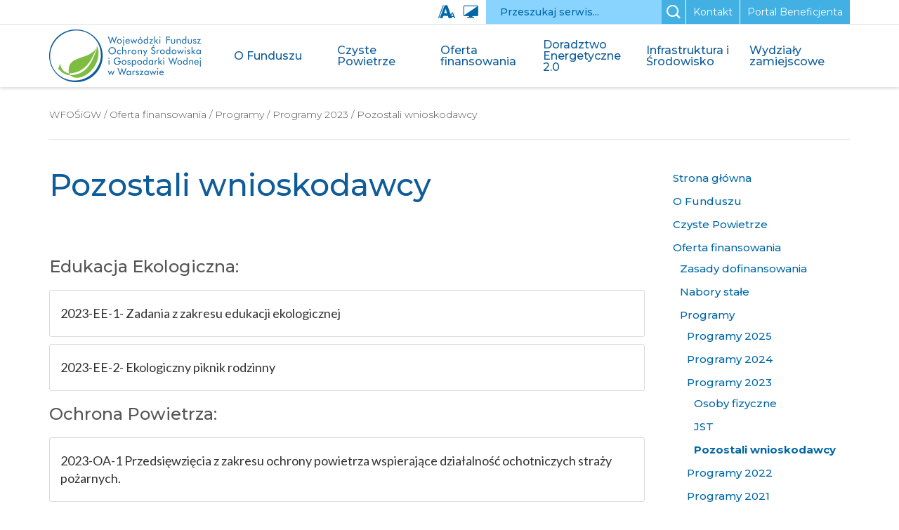

--- FILE ---
content_type: text/html; charset=UTF-8
request_url: https://wfosigw.pl/oferta-finansowania/programy/programy-2023/pozostali-wnioskodawcy/
body_size: 121944
content:
<!DOCTYPE html>
<html lang="pl" class="">

<head>
	<meta charset="utf-8">
	<meta http-equiv="X-UA-Compatible" content="IE=edge">
	<title>
		Pozostali wnioskodawcy | Wojewódzki Fundusz Ochrony Środowiska i Gospodarki Wodnej w Warszawie	</title>
	<meta name="description" content="">
	<meta name="viewport" content="width=device-width, initial-scale=1">

		<style>img:is([sizes="auto" i], [sizes^="auto," i]) { contain-intrinsic-size: 3000px 1500px }</style>
	<meta name="robots" content="index, follow, max-snippet:-1, max-image-preview:large, max-video-preview:-1">
<link rel="canonical" href="https://wfosigw.pl/oferta-finansowania/programy/programy-2023/pozostali-wnioskodawcy/">
<meta property="og:url" content="https://wfosigw.pl/oferta-finansowania/programy/programy-2023/pozostali-wnioskodawcy/">
<meta property="og:site_name" content="Wojewódzki Fundusz Ochrony Środowiska i Gospodarki Wodnej w Warszawie">
<meta property="og:locale" content="pl_PL">
<meta property="og:type" content="article">
<meta property="article:author" content="">
<meta property="article:publisher" content="">
<meta property="og:title" content="Pozostali wnioskodawcy - Wojewódzki Fundusz Ochrony Środowiska i Gospodarki Wodnej w Warszawie">
<meta property="fb:pages" content="">
<meta property="fb:admins" content="">
<meta property="fb:app_id" content="">
<meta name="twitter:card" content="summary">
<meta name="twitter:site" content="">
<meta name="twitter:creator" content="">
<meta name="twitter:title" content="Pozostali wnioskodawcy - Wojewódzki Fundusz Ochrony Środowiska i Gospodarki Wodnej w Warszawie">
<link rel='dns-prefetch' href='//cdn.jsdelivr.net' />
<script type="text/javascript">
/* <![CDATA[ */
window._wpemojiSettings = {"baseUrl":"https:\/\/s.w.org\/images\/core\/emoji\/15.0.3\/72x72\/","ext":".png","svgUrl":"https:\/\/s.w.org\/images\/core\/emoji\/15.0.3\/svg\/","svgExt":".svg","source":{"concatemoji":"https:\/\/wfosigw.pl\/wp-includes\/js\/wp-emoji-release.min.js?ver=6.7.4"}};
/*! This file is auto-generated */
!function(i,n){var o,s,e;function c(e){try{var t={supportTests:e,timestamp:(new Date).valueOf()};sessionStorage.setItem(o,JSON.stringify(t))}catch(e){}}function p(e,t,n){e.clearRect(0,0,e.canvas.width,e.canvas.height),e.fillText(t,0,0);var t=new Uint32Array(e.getImageData(0,0,e.canvas.width,e.canvas.height).data),r=(e.clearRect(0,0,e.canvas.width,e.canvas.height),e.fillText(n,0,0),new Uint32Array(e.getImageData(0,0,e.canvas.width,e.canvas.height).data));return t.every(function(e,t){return e===r[t]})}function u(e,t,n){switch(t){case"flag":return n(e,"\ud83c\udff3\ufe0f\u200d\u26a7\ufe0f","\ud83c\udff3\ufe0f\u200b\u26a7\ufe0f")?!1:!n(e,"\ud83c\uddfa\ud83c\uddf3","\ud83c\uddfa\u200b\ud83c\uddf3")&&!n(e,"\ud83c\udff4\udb40\udc67\udb40\udc62\udb40\udc65\udb40\udc6e\udb40\udc67\udb40\udc7f","\ud83c\udff4\u200b\udb40\udc67\u200b\udb40\udc62\u200b\udb40\udc65\u200b\udb40\udc6e\u200b\udb40\udc67\u200b\udb40\udc7f");case"emoji":return!n(e,"\ud83d\udc26\u200d\u2b1b","\ud83d\udc26\u200b\u2b1b")}return!1}function f(e,t,n){var r="undefined"!=typeof WorkerGlobalScope&&self instanceof WorkerGlobalScope?new OffscreenCanvas(300,150):i.createElement("canvas"),a=r.getContext("2d",{willReadFrequently:!0}),o=(a.textBaseline="top",a.font="600 32px Arial",{});return e.forEach(function(e){o[e]=t(a,e,n)}),o}function t(e){var t=i.createElement("script");t.src=e,t.defer=!0,i.head.appendChild(t)}"undefined"!=typeof Promise&&(o="wpEmojiSettingsSupports",s=["flag","emoji"],n.supports={everything:!0,everythingExceptFlag:!0},e=new Promise(function(e){i.addEventListener("DOMContentLoaded",e,{once:!0})}),new Promise(function(t){var n=function(){try{var e=JSON.parse(sessionStorage.getItem(o));if("object"==typeof e&&"number"==typeof e.timestamp&&(new Date).valueOf()<e.timestamp+604800&&"object"==typeof e.supportTests)return e.supportTests}catch(e){}return null}();if(!n){if("undefined"!=typeof Worker&&"undefined"!=typeof OffscreenCanvas&&"undefined"!=typeof URL&&URL.createObjectURL&&"undefined"!=typeof Blob)try{var e="postMessage("+f.toString()+"("+[JSON.stringify(s),u.toString(),p.toString()].join(",")+"));",r=new Blob([e],{type:"text/javascript"}),a=new Worker(URL.createObjectURL(r),{name:"wpTestEmojiSupports"});return void(a.onmessage=function(e){c(n=e.data),a.terminate(),t(n)})}catch(e){}c(n=f(s,u,p))}t(n)}).then(function(e){for(var t in e)n.supports[t]=e[t],n.supports.everything=n.supports.everything&&n.supports[t],"flag"!==t&&(n.supports.everythingExceptFlag=n.supports.everythingExceptFlag&&n.supports[t]);n.supports.everythingExceptFlag=n.supports.everythingExceptFlag&&!n.supports.flag,n.DOMReady=!1,n.readyCallback=function(){n.DOMReady=!0}}).then(function(){return e}).then(function(){var e;n.supports.everything||(n.readyCallback(),(e=n.source||{}).concatemoji?t(e.concatemoji):e.wpemoji&&e.twemoji&&(t(e.twemoji),t(e.wpemoji)))}))}((window,document),window._wpemojiSettings);
/* ]]> */
</script>
<style id='wp-emoji-styles-inline-css' type='text/css'>

	img.wp-smiley, img.emoji {
		display: inline !important;
		border: none !important;
		box-shadow: none !important;
		height: 1em !important;
		width: 1em !important;
		margin: 0 0.07em !important;
		vertical-align: -0.1em !important;
		background: none !important;
		padding: 0 !important;
	}
</style>
<link rel='stylesheet' id='wp-block-library-css' href='https://wfosigw.pl/wp-includes/css/dist/block-library/style.min.css?ver=6.7.4' type='text/css' media='all' />
<style id='classic-theme-styles-inline-css' type='text/css'>
/*! This file is auto-generated */
.wp-block-button__link{color:#fff;background-color:#32373c;border-radius:9999px;box-shadow:none;text-decoration:none;padding:calc(.667em + 2px) calc(1.333em + 2px);font-size:1.125em}.wp-block-file__button{background:#32373c;color:#fff;text-decoration:none}
</style>
<style id='global-styles-inline-css' type='text/css'>
:root{--wp--preset--aspect-ratio--square: 1;--wp--preset--aspect-ratio--4-3: 4/3;--wp--preset--aspect-ratio--3-4: 3/4;--wp--preset--aspect-ratio--3-2: 3/2;--wp--preset--aspect-ratio--2-3: 2/3;--wp--preset--aspect-ratio--16-9: 16/9;--wp--preset--aspect-ratio--9-16: 9/16;--wp--preset--color--black: #000000;--wp--preset--color--cyan-bluish-gray: #abb8c3;--wp--preset--color--white: #ffffff;--wp--preset--color--pale-pink: #f78da7;--wp--preset--color--vivid-red: #cf2e2e;--wp--preset--color--luminous-vivid-orange: #ff6900;--wp--preset--color--luminous-vivid-amber: #fcb900;--wp--preset--color--light-green-cyan: #7bdcb5;--wp--preset--color--vivid-green-cyan: #00d084;--wp--preset--color--pale-cyan-blue: #8ed1fc;--wp--preset--color--vivid-cyan-blue: #0693e3;--wp--preset--color--vivid-purple: #9b51e0;--wp--preset--gradient--vivid-cyan-blue-to-vivid-purple: linear-gradient(135deg,rgba(6,147,227,1) 0%,rgb(155,81,224) 100%);--wp--preset--gradient--light-green-cyan-to-vivid-green-cyan: linear-gradient(135deg,rgb(122,220,180) 0%,rgb(0,208,130) 100%);--wp--preset--gradient--luminous-vivid-amber-to-luminous-vivid-orange: linear-gradient(135deg,rgba(252,185,0,1) 0%,rgba(255,105,0,1) 100%);--wp--preset--gradient--luminous-vivid-orange-to-vivid-red: linear-gradient(135deg,rgba(255,105,0,1) 0%,rgb(207,46,46) 100%);--wp--preset--gradient--very-light-gray-to-cyan-bluish-gray: linear-gradient(135deg,rgb(238,238,238) 0%,rgb(169,184,195) 100%);--wp--preset--gradient--cool-to-warm-spectrum: linear-gradient(135deg,rgb(74,234,220) 0%,rgb(151,120,209) 20%,rgb(207,42,186) 40%,rgb(238,44,130) 60%,rgb(251,105,98) 80%,rgb(254,248,76) 100%);--wp--preset--gradient--blush-light-purple: linear-gradient(135deg,rgb(255,206,236) 0%,rgb(152,150,240) 100%);--wp--preset--gradient--blush-bordeaux: linear-gradient(135deg,rgb(254,205,165) 0%,rgb(254,45,45) 50%,rgb(107,0,62) 100%);--wp--preset--gradient--luminous-dusk: linear-gradient(135deg,rgb(255,203,112) 0%,rgb(199,81,192) 50%,rgb(65,88,208) 100%);--wp--preset--gradient--pale-ocean: linear-gradient(135deg,rgb(255,245,203) 0%,rgb(182,227,212) 50%,rgb(51,167,181) 100%);--wp--preset--gradient--electric-grass: linear-gradient(135deg,rgb(202,248,128) 0%,rgb(113,206,126) 100%);--wp--preset--gradient--midnight: linear-gradient(135deg,rgb(2,3,129) 0%,rgb(40,116,252) 100%);--wp--preset--font-size--small: 13px;--wp--preset--font-size--medium: 20px;--wp--preset--font-size--large: 36px;--wp--preset--font-size--x-large: 42px;--wp--preset--spacing--20: 0.44rem;--wp--preset--spacing--30: 0.67rem;--wp--preset--spacing--40: 1rem;--wp--preset--spacing--50: 1.5rem;--wp--preset--spacing--60: 2.25rem;--wp--preset--spacing--70: 3.38rem;--wp--preset--spacing--80: 5.06rem;--wp--preset--shadow--natural: 6px 6px 9px rgba(0, 0, 0, 0.2);--wp--preset--shadow--deep: 12px 12px 50px rgba(0, 0, 0, 0.4);--wp--preset--shadow--sharp: 6px 6px 0px rgba(0, 0, 0, 0.2);--wp--preset--shadow--outlined: 6px 6px 0px -3px rgba(255, 255, 255, 1), 6px 6px rgba(0, 0, 0, 1);--wp--preset--shadow--crisp: 6px 6px 0px rgba(0, 0, 0, 1);}:where(.is-layout-flex){gap: 0.5em;}:where(.is-layout-grid){gap: 0.5em;}body .is-layout-flex{display: flex;}.is-layout-flex{flex-wrap: wrap;align-items: center;}.is-layout-flex > :is(*, div){margin: 0;}body .is-layout-grid{display: grid;}.is-layout-grid > :is(*, div){margin: 0;}:where(.wp-block-columns.is-layout-flex){gap: 2em;}:where(.wp-block-columns.is-layout-grid){gap: 2em;}:where(.wp-block-post-template.is-layout-flex){gap: 1.25em;}:where(.wp-block-post-template.is-layout-grid){gap: 1.25em;}.has-black-color{color: var(--wp--preset--color--black) !important;}.has-cyan-bluish-gray-color{color: var(--wp--preset--color--cyan-bluish-gray) !important;}.has-white-color{color: var(--wp--preset--color--white) !important;}.has-pale-pink-color{color: var(--wp--preset--color--pale-pink) !important;}.has-vivid-red-color{color: var(--wp--preset--color--vivid-red) !important;}.has-luminous-vivid-orange-color{color: var(--wp--preset--color--luminous-vivid-orange) !important;}.has-luminous-vivid-amber-color{color: var(--wp--preset--color--luminous-vivid-amber) !important;}.has-light-green-cyan-color{color: var(--wp--preset--color--light-green-cyan) !important;}.has-vivid-green-cyan-color{color: var(--wp--preset--color--vivid-green-cyan) !important;}.has-pale-cyan-blue-color{color: var(--wp--preset--color--pale-cyan-blue) !important;}.has-vivid-cyan-blue-color{color: var(--wp--preset--color--vivid-cyan-blue) !important;}.has-vivid-purple-color{color: var(--wp--preset--color--vivid-purple) !important;}.has-black-background-color{background-color: var(--wp--preset--color--black) !important;}.has-cyan-bluish-gray-background-color{background-color: var(--wp--preset--color--cyan-bluish-gray) !important;}.has-white-background-color{background-color: var(--wp--preset--color--white) !important;}.has-pale-pink-background-color{background-color: var(--wp--preset--color--pale-pink) !important;}.has-vivid-red-background-color{background-color: var(--wp--preset--color--vivid-red) !important;}.has-luminous-vivid-orange-background-color{background-color: var(--wp--preset--color--luminous-vivid-orange) !important;}.has-luminous-vivid-amber-background-color{background-color: var(--wp--preset--color--luminous-vivid-amber) !important;}.has-light-green-cyan-background-color{background-color: var(--wp--preset--color--light-green-cyan) !important;}.has-vivid-green-cyan-background-color{background-color: var(--wp--preset--color--vivid-green-cyan) !important;}.has-pale-cyan-blue-background-color{background-color: var(--wp--preset--color--pale-cyan-blue) !important;}.has-vivid-cyan-blue-background-color{background-color: var(--wp--preset--color--vivid-cyan-blue) !important;}.has-vivid-purple-background-color{background-color: var(--wp--preset--color--vivid-purple) !important;}.has-black-border-color{border-color: var(--wp--preset--color--black) !important;}.has-cyan-bluish-gray-border-color{border-color: var(--wp--preset--color--cyan-bluish-gray) !important;}.has-white-border-color{border-color: var(--wp--preset--color--white) !important;}.has-pale-pink-border-color{border-color: var(--wp--preset--color--pale-pink) !important;}.has-vivid-red-border-color{border-color: var(--wp--preset--color--vivid-red) !important;}.has-luminous-vivid-orange-border-color{border-color: var(--wp--preset--color--luminous-vivid-orange) !important;}.has-luminous-vivid-amber-border-color{border-color: var(--wp--preset--color--luminous-vivid-amber) !important;}.has-light-green-cyan-border-color{border-color: var(--wp--preset--color--light-green-cyan) !important;}.has-vivid-green-cyan-border-color{border-color: var(--wp--preset--color--vivid-green-cyan) !important;}.has-pale-cyan-blue-border-color{border-color: var(--wp--preset--color--pale-cyan-blue) !important;}.has-vivid-cyan-blue-border-color{border-color: var(--wp--preset--color--vivid-cyan-blue) !important;}.has-vivid-purple-border-color{border-color: var(--wp--preset--color--vivid-purple) !important;}.has-vivid-cyan-blue-to-vivid-purple-gradient-background{background: var(--wp--preset--gradient--vivid-cyan-blue-to-vivid-purple) !important;}.has-light-green-cyan-to-vivid-green-cyan-gradient-background{background: var(--wp--preset--gradient--light-green-cyan-to-vivid-green-cyan) !important;}.has-luminous-vivid-amber-to-luminous-vivid-orange-gradient-background{background: var(--wp--preset--gradient--luminous-vivid-amber-to-luminous-vivid-orange) !important;}.has-luminous-vivid-orange-to-vivid-red-gradient-background{background: var(--wp--preset--gradient--luminous-vivid-orange-to-vivid-red) !important;}.has-very-light-gray-to-cyan-bluish-gray-gradient-background{background: var(--wp--preset--gradient--very-light-gray-to-cyan-bluish-gray) !important;}.has-cool-to-warm-spectrum-gradient-background{background: var(--wp--preset--gradient--cool-to-warm-spectrum) !important;}.has-blush-light-purple-gradient-background{background: var(--wp--preset--gradient--blush-light-purple) !important;}.has-blush-bordeaux-gradient-background{background: var(--wp--preset--gradient--blush-bordeaux) !important;}.has-luminous-dusk-gradient-background{background: var(--wp--preset--gradient--luminous-dusk) !important;}.has-pale-ocean-gradient-background{background: var(--wp--preset--gradient--pale-ocean) !important;}.has-electric-grass-gradient-background{background: var(--wp--preset--gradient--electric-grass) !important;}.has-midnight-gradient-background{background: var(--wp--preset--gradient--midnight) !important;}.has-small-font-size{font-size: var(--wp--preset--font-size--small) !important;}.has-medium-font-size{font-size: var(--wp--preset--font-size--medium) !important;}.has-large-font-size{font-size: var(--wp--preset--font-size--large) !important;}.has-x-large-font-size{font-size: var(--wp--preset--font-size--x-large) !important;}
:where(.wp-block-post-template.is-layout-flex){gap: 1.25em;}:where(.wp-block-post-template.is-layout-grid){gap: 1.25em;}
:where(.wp-block-columns.is-layout-flex){gap: 2em;}:where(.wp-block-columns.is-layout-grid){gap: 2em;}
:root :where(.wp-block-pullquote){font-size: 1.5em;line-height: 1.6;}
</style>
<link rel='stylesheet' id='responsive-lightbox-swipebox-css' href='https://wfosigw.pl/wp-content/plugins/responsive-lightbox/assets/swipebox/swipebox.min.css?ver=2.5.0' type='text/css' media='all' />
<script type="text/javascript" src="https://wfosigw.pl/wp-includes/js/jquery/jquery.min.js?ver=3.7.1" id="jquery-core-js"></script>
<script type="text/javascript" src="https://wfosigw.pl/wp-includes/js/jquery/jquery-migrate.min.js?ver=3.4.1" id="jquery-migrate-js"></script>
<script type="text/javascript" src="https://wfosigw.pl/wp-content/plugins/responsive-lightbox/assets/swipebox/jquery.swipebox.min.js?ver=2.5.0" id="responsive-lightbox-swipebox-js"></script>
<script type="text/javascript" src="https://wfosigw.pl/wp-includes/js/underscore.min.js?ver=1.13.7" id="underscore-js"></script>
<script type="text/javascript" src="https://wfosigw.pl/wp-content/plugins/responsive-lightbox/assets/infinitescroll/infinite-scroll.pkgd.min.js?ver=6.7.4" id="responsive-lightbox-infinite-scroll-js"></script>
<script type="text/javascript" id="responsive-lightbox-js-before">
/* <![CDATA[ */
var rlArgs = {"script":"swipebox","selector":"lightbox","customEvents":"","activeGalleries":true,"animation":true,"hideCloseButtonOnMobile":false,"removeBarsOnMobile":false,"hideBars":true,"hideBarsDelay":5000,"videoMaxWidth":1080,"useSVG":true,"loopAtEnd":false,"woocommerce_gallery":false,"ajaxurl":"https:\/\/wfosigw.pl\/wp-admin\/admin-ajax.php","nonce":"7501c8354c","preview":false,"postId":13898,"scriptExtension":false};
/* ]]> */
</script>
<script type="text/javascript" src="https://wfosigw.pl/wp-content/plugins/responsive-lightbox/js/front.js?ver=2.5.0" id="responsive-lightbox-js"></script>
<link rel="https://api.w.org/" href="https://wfosigw.pl/wp-json/" /><link rel="alternate" title="JSON" type="application/json" href="https://wfosigw.pl/wp-json/wp/v2/pages/13898" /><link rel="EditURI" type="application/rsd+xml" title="RSD" href="https://wfosigw.pl/xmlrpc.php?rsd" />
<meta name="generator" content="WordPress 6.7.4" />
<link rel='shortlink' href='https://wfosigw.pl/?p=13898' />
<link rel="alternate" title="oEmbed (JSON)" type="application/json+oembed" href="https://wfosigw.pl/wp-json/oembed/1.0/embed?url=https%3A%2F%2Fwfosigw.pl%2Foferta-finansowania%2Fprogramy%2Fprogramy-2023%2Fpozostali-wnioskodawcy%2F" />
<link rel="alternate" title="oEmbed (XML)" type="text/xml+oembed" href="https://wfosigw.pl/wp-json/oembed/1.0/embed?url=https%3A%2F%2Fwfosigw.pl%2Foferta-finansowania%2Fprogramy%2Fprogramy-2023%2Fpozostali-wnioskodawcy%2F&#038;format=xml" />
<style type="text/css">.blue-message {
background: none repeat scroll 0 0 #3399ff;
color: #ffffff;
text-shadow: none;
font-size: 14px;
line-height: 24px;
padding: 10px;
} 
.green-message {
background: none repeat scroll 0 0 #8cc14c;
color: #ffffff;
text-shadow: none;
font-size: 14px;
line-height: 24px;
padding: 10px;
} 
.orange-message {
background: none repeat scroll 0 0 #faa732;
color: #ffffff;
text-shadow: none;
font-size: 14px;
line-height: 24px;
padding: 10px;
} 
.red-message {
background: none repeat scroll 0 0 #da4d31;
color: #ffffff;
text-shadow: none;
font-size: 14px;
line-height: 24px;
padding: 10px;
} 
.grey-message {
background: none repeat scroll 0 0 #53555c;
color: #ffffff;
text-shadow: none;
font-size: 14px;
line-height: 24px;
padding: 10px;
} 
.left-block {
background: none repeat scroll 0 0px, radial-gradient(ellipse at center center, #ffffff 0%, #f2f2f2 100%) repeat scroll 0 0 rgba(0, 0, 0, 0);
color: #8b8e97;
padding: 10px;
margin: 10px;
float: left;
} 
.right-block {
background: none repeat scroll 0 0px, radial-gradient(ellipse at center center, #ffffff 0%, #f2f2f2 100%) repeat scroll 0 0 rgba(0, 0, 0, 0);
color: #8b8e97;
padding: 10px;
margin: 10px;
float: right;
} 
.blockquotes {
background: none;
border-left: 5px solid #f1f1f1;
color: #8B8E97;
font-size: 14px;
font-style: italic;
line-height: 22px;
padding-left: 15px;
padding: 10px;
width: 60%;
float: left;
} 
</style>
	<link rel="icon" type="image/png" href="https://wfosigw.pl/wp-content/themes/wfos/utils/favicon.png"/>
	<link rel="apple-touch-icon" href="https://wfosigw.pl/wp-content/themes/wfos/utils/apple-touch-icon.png">

	<!-- fonts -->
	<link href="https://fonts.googleapis.com/css?family=Lato:300,400,700|Montserrat:300,400,500,600,700&amp;subset=latin-ext"
	 rel="stylesheet">

	<!-- styles -->
	<link rel="stylesheet" href="https://wfosigw.pl/wp-content/themes/wfos/css/style.css">
	
		<script>
			var homeurl = 'https://wfosigw.pl/wp-content/themes/wfos',
				siteurl = 'https://wfosigw.pl/';
		</script>
	</head>

<body class="page-template page-template-page-templates page-template-subpage-list page-template-page-templatessubpage-list-php page page-id-13898 page-child parent-pageid-13881">

	<header id="header">
		<div class="header-top">
			<div class="container">
				<div class="header-top-content">
					<a href="#" id="font-size" title="Zmień wielkość czcionki" aria-label="Zmień wielkość czcionki">
                        <i class="icofont-font"></i>
                    </a>
					<a href="#" id="high-contrast" title="Wysoki kontrast" aria-label="Wysoki kontrast">
                        <i class="icofont-contrast"></i>
                    </a>
					<div class="main-search">
						<form role="search" method="get" class="search-form" action="https://wfosigw.pl/">
	<input class="main-search-input" placeholder="Przeszukaj serwis..." aria-label="Przeszukaj serwis" type="search" value=""
	 name="s" />
	<button class="main-search-submit" type="submit" value="" aria-label="Szukaj"><i class="icofont-search-1"></i></button>
</form>					</div>
					<a class="header-button blue border-left" href="https://wfosigw.pl/kontakt">Kontakt</a>
					<a class="header-button blue border-left" href="https://portal.wfosigw.pl/strona-glowna-programu">Portal Beneficjenta</a>
				</div>
			</div>
		</div>
		<div class="header-content">
			<div class="container">
				<div class="header-container">
					<h1>
						<a href="https://wfosigw.pl/"><img src="https://wfosigw.pl/wp-content/themes/wfos/images/wfos-logo.png" alt="wfos logo"></a>
					</h1>
					<a id="nav-toggle" href="#" aria-label="Otwórz/Zamknij menu mobilne"><i class="fa fa-bars"></i><i class="fa fa-close"></i></a>
					<nav>
						<div class="wfos-main-nav"><ul id="menu-menu-glowne" class=""><li id="menu-o-funduszumenu-item-191" class="menu-item menu-item-type-post_type menu-item-object-page menu-item-has-children menu-item-191"><a href="https://wfosigw.pl/o-funduszu/">O Funduszu</a>
<ul class="sub-menu">
	<li id="menu-organy-wfosigw-w-warszawiemenu-item-194" class="menu-item menu-item-type-post_type menu-item-object-page menu-item-has-children menu-item-194"><a href="https://wfosigw.pl/o-funduszu/organy-wfosigw-w-warszawie/">Organy WFOŚiGW w Warszawie</a>
	<ul class="sub-menu">
		<li id="menu-rada-nadzorczamenu-item-195" class="menu-item menu-item-type-post_type menu-item-object-page menu-item-195"><a href="https://wfosigw.pl/o-funduszu/organy-wfosigw-w-warszawie/rada-nadzorcza/">Rada nadzorcza</a></li>
		<li id="menu-zarzadmenu-item-196" class="menu-item menu-item-type-post_type menu-item-object-page menu-item-196"><a href="https://wfosigw.pl/o-funduszu/organy-wfosigw-w-warszawie/zarzad/">Zarząd</a></li>
	</ul>
</li>
	<li id="menu-struktura-wfosigwmenu-item-206" class="menu-item menu-item-type-post_type menu-item-object-page menu-item-206"><a href="https://wfosigw.pl/o-funduszu/struktura-wfosigw/">Struktura WFOŚiGW</a></li>
	<li id="menu-podstawy-prawnemenu-item-307" class="menu-item menu-item-type-post_type menu-item-object-page menu-item-307"><a href="https://wfosigw.pl/o-funduszu/podstawy-prawne/">Podstawy Prawne</a></li>
	<li id="menu-oferty-pracymenu-item-193" class="menu-item menu-item-type-post_type menu-item-object-page menu-item-193"><a href="https://wfosigw.pl/o-funduszu/oferty-pracy/">Oferty pracy</a></li>
	<li id="menu-przetargi-i-ogloszeniamenu-item-325" class="menu-item menu-item-type-post_type menu-item-object-page menu-item-325"><a href="https://wfosigw.pl/o-funduszu/przetargi-i-ogloszenia/">Przetargi i ogłoszenia</a></li>
	<li id="menu-sprawozdania-z-dzialalnoscimenu-item-205" class="menu-item menu-item-type-post_type menu-item-object-page menu-item-205"><a href="https://wfosigw.pl/o-funduszu/sprawozdania-z-dzialalnosci/">Sprawozdania z działalności</a></li>
	<li id="menu-dzialania-informacyjno-promocyjnemenu-item-192" class="menu-item menu-item-type-post_type menu-item-object-page menu-item-has-children menu-item-192"><a href="https://wfosigw.pl/o-funduszu/dzialania-informacyjno-promocyjne/">Działania informacyjno-promocyjne</a>
	<ul class="sub-menu">
		<li id="menu-logo-do-pobraniamenu-item-620" class="menu-item menu-item-type-post_type menu-item-object-page menu-item-620"><a href="https://wfosigw.pl/o-funduszu/dzialania-informacyjno-promocyjne/logo-do-pobrania/">Logo do pobrania</a></li>
		<li id="menu-media-o-wfosigw-w-warszawiemenu-item-619" class="menu-item menu-item-type-post_type menu-item-object-page menu-item-619"><a href="https://wfosigw.pl/o-funduszu/dzialania-informacyjno-promocyjne/media-o-wfosigw-w-warszawie/">Media o WFOŚiGW w Warszawie</a></li>
		<li id="menu-publikacjemenu-item-618" class="menu-item menu-item-type-post_type menu-item-object-page menu-item-618"><a href="https://wfosigw.pl/o-funduszu/dzialania-informacyjno-promocyjne/publikacje/">Publikacje</a></li>
		<li id="menu-kontakt-dla-mediowmenu-item-617" class="menu-item menu-item-type-post_type menu-item-object-page menu-item-617"><a href="https://wfosigw.pl/o-funduszu/dzialania-informacyjno-promocyjne/kontakt-dla-mediow/">Kontakt dla mediów</a></li>
		<li id="menu-patronat-honorowymenu-item-616" class="menu-item menu-item-type-post_type menu-item-object-page menu-item-616"><a href="https://wfosigw.pl/o-funduszu/dzialania-informacyjno-promocyjne/patronat-honorowy/">Patronat honorowy</a></li>
	</ul>
</li>
	<li id="menu-ochrona-danych-osobowychmenu-item-199" class="menu-item menu-item-type-post_type menu-item-object-page menu-item-has-children menu-item-199"><a href="https://wfosigw.pl/o-funduszu/ochrona-danych-osobowych/">Ochrona danych osobowych</a>
	<ul class="sub-menu">
		<li id="menu-klauzule-informacyjnemenu-item-200" class="menu-item menu-item-type-post_type menu-item-object-page menu-item-200"><a href="https://wfosigw.pl/o-funduszu/ochrona-danych-osobowych/klauzule-informacyjne/">Klauzule informacyjne</a></li>
		<li id="menu-kontakt-do-inspektora-ochrony-danychmenu-item-201" class="menu-item menu-item-type-post_type menu-item-object-page menu-item-201"><a href="https://wfosigw.pl/o-funduszu/ochrona-danych-osobowych/kontakt-do-inspektora-ochrony-danych/">Kontakt do Inspektora ochrony danych</a></li>
		<li id="menu-polityka-prywatnoscimenu-item-202" class="menu-item menu-item-type-post_type menu-item-object-page menu-item-privacy-policy menu-item-202"><a rel="privacy-policy" href="https://wfosigw.pl/o-funduszu/ochrona-danych-osobowych/polityka-prywatnosci/">Polityka prywatności</a></li>
		<li id="menu-wniosek-o-realizacje-prawmenu-item-203" class="menu-item menu-item-type-post_type menu-item-object-page menu-item-203"><a href="https://wfosigw.pl/o-funduszu/ochrona-danych-osobowych/wniosek-o-realizacje-praw/">Wniosek o realizację praw</a></li>
	</ul>
</li>
	<li id="menu-deklaracja-dostepnoscimenu-item-8476" class="menu-item menu-item-type-post_type menu-item-object-page menu-item-8476"><a href="https://wfosigw.pl/o-funduszu/deklaracja-dostepnosci/">Deklaracja dostępności</a></li>
	<li id="menu-cyberbezpieczenstwomenu-item-16260" class="menu-item menu-item-type-post_type menu-item-object-page menu-item-16260"><a href="https://wfosigw.pl/o-funduszu/cyberbezpieczenstwo/">Cyberbezpieczeństwo</a></li>
	<li id="menu-marnowanie-zywnoscimenu-item-11408" class="menu-item menu-item-type-custom menu-item-object-custom menu-item-11408"><a href="https://wfosigw.pl/informacja-dotyczaca-sprawozdan-o-marnowanej-zywnosci/">Marnowanie żywności</a></li>
	<li id="menu-zglaszania-naruszenia-prawamenu-item-18362" class="menu-item menu-item-type-post_type menu-item-object-page menu-item-18362"><a href="https://wfosigw.pl/o-funduszu/zglaszania-naruszenia-prawa/">Zgłaszania naruszenia prawa</a></li>
	<li id="menu-antykorupcjamenu-item-19689" class="menu-item menu-item-type-post_type menu-item-object-page menu-item-19689"><a href="https://wfosigw.pl/o-funduszu/antykorupcja/">Antykorupcja</a></li>
</ul>
</li>
<li id="menu-czyste-powietrzemenu-item-167" class="menu-item menu-item-type-post_type menu-item-object-page menu-item-has-children menu-item-167"><a href="https://wfosigw.pl/czyste-powietrze/">Czyste Powietrze</a>
<ul class="sub-menu">
	<li id="menu-aktualnoscimenu-item-20504" class="menu-item menu-item-type-post_type menu-item-object-page menu-item-20504"><a href="https://wfosigw.pl/czyste-powietrze/aktualnosci/">Aktualności</a></li>
	<li id="menu-ogloszenie-o-wznowieniu-naboru-na-kotly-gazowe-w-ramach-programu-priorytetowego-%e2%80%9eczyste-powietrze%e2%80%9dmenu-item-22222" class="menu-item menu-item-type-post_type menu-item-object-page menu-item-22222"><a href="https://wfosigw.pl/czyste-powietrze/ogloszenie-o-wznowieniu-naboru-na-kotly-gazowe-w-ramach-programu-priorytetowego-czyste-powietrze/">Ogłoszenie o wznowieniu naboru na kotły gazowe w ramach Programu Priorytetowego „Czyste Powietrze”</a></li>
	<li id="menu-ogloszenie-o-zmianie-programu-priorytetowego-%e2%80%9eczyste-powietrze%e2%80%9d-%e2%80%93-31-03-2025menu-item-170" class="menu-item menu-item-type-post_type menu-item-object-page menu-item-170"><a href="https://wfosigw.pl/czyste-powietrze/ogloszenie-o-naborze/">Ogłoszenie o zmianie Programu Priorytetowego „Czyste Powietrze” – 31.03.2025</a></li>
	<li id="menu-operatorzymenu-item-20671" class="menu-item menu-item-type-post_type menu-item-object-page menu-item-20671"><a href="https://wfosigw.pl/czyste-powietrze/operatorzy/">Operatorzy</a></li>
	<li id="menu-terminarz-spotkan-z-operatorem-wfosigw-w-warszawiemenu-item-20842" class="menu-item menu-item-type-post_type menu-item-object-page menu-item-20842"><a href="https://wfosigw.pl/terminarz/">Terminarz spotkań z operatorem WFOŚiGW w Warszawie</a></li>
	<li id="menu-wymagana-dokumentacjamenu-item-6686" class="menu-item menu-item-type-custom menu-item-object-custom menu-item-6686"><a href="https://portal.wfosigw.pl/sciezka-przez-wfosigw">Wymagana dokumentacja</a></li>
	<li id="menu-materialy-edukacyjne-i-promocyjne-dla-beneficjentow-i-gminmenu-item-20848" class="menu-item menu-item-type-post_type menu-item-object-page menu-item-20848"><a href="https://wfosigw.pl/czyste-powietrze/materialy-edukacyjne-dla-beneficjentow-i-gmin/">Materiały edukacyjne i promocyjne dla Beneficjentów i Gmin</a></li>
	<li id="menu-poniedzialki-z-czystym-powietrzemmenu-item-21479" class="menu-item menu-item-type-post_type menu-item-object-page menu-item-21479"><a href="https://wfosigw.pl/czyste-powietrze/poniedzialki-z-czystym-powietrzem/">Poniedziałki z czystym powietrzem</a></li>
	<li id="menu-pytania-i-odpowiedzimenu-item-10679" class="menu-item menu-item-type-custom menu-item-object-custom menu-item-10679"><a href="https://czystepowietrze.gov.pl/pytania-i-odpowiedzi/">Pytania i odpowiedzi</a></li>
	<li id="menu-wazne-informacjemenu-item-173" class="menu-item menu-item-type-post_type menu-item-object-page menu-item-173"><a href="https://wfosigw.pl/czyste-powietrze/wazne-informacje/">Ważne informacje</a></li>
	<li id="menu-krajowy-plan-odbudowy-i-zwiekszania-odpornosci-kpomenu-item-15458" class="menu-item menu-item-type-post_type menu-item-object-page menu-item-15458"><a href="https://wfosigw.pl/czyste-powietrze/krajowy-plan-odbudowy-i-zwiekszania-odpornosci-kpo/">Krajowy Plan Odbudowy i Zwiększania Odporności (KPO)</a></li>
	<li id="menu-feniksmenu-item-16948" class="menu-item menu-item-type-post_type menu-item-object-page menu-item-16948"><a href="https://wfosigw.pl/feniks/">FEnIKS</a></li>
	<li id="menu-informacja-dla-gmin-za-2024-rmenu-item-19777" class="menu-item menu-item-type-post_type menu-item-object-page menu-item-19777"><a href="https://wfosigw.pl/czyste-powietrze/informacja-dla-gmin-za-2024-r/">Informacja dla gmin za 2024 r.</a></li>
	<li id="menu-kontaktmenu-item-168" class="menu-item menu-item-type-post_type menu-item-object-page menu-item-168"><a href="https://wfosigw.pl/czyste-powietrze/kontakt/">Kontakt</a></li>
</ul>
</li>
<li id="menu-oferta-finansowaniamenu-item-310" class="menu-item menu-item-type-post_type menu-item-object-page current-page-ancestor menu-item-has-children menu-item-310"><a href="https://wfosigw.pl/oferta-finansowania/">Oferta finansowania</a>
<ul class="sub-menu">
	<li id="menu-zasady-dofinansowaniamenu-item-311" class="menu-item menu-item-type-post_type menu-item-object-page menu-item-311"><a href="https://wfosigw.pl/oferta-finansowania/zasady-dofinansowania/">Zasady dofinansowania</a></li>
	<li id="menu-nabory-stalemenu-item-313" class="menu-item menu-item-type-post_type menu-item-object-page menu-item-313"><a href="https://wfosigw.pl/oferta-finansowania/nabory-stale/">Nabory stałe</a></li>
	<li id="menu-programymenu-item-314" class="menu-item menu-item-type-post_type menu-item-object-page current-page-ancestor menu-item-314"><a href="https://wfosigw.pl/oferta-finansowania/programy/">Programy</a></li>
	<li id="menu-konkursymenu-item-316" class="menu-item menu-item-type-post_type menu-item-object-page menu-item-316"><a href="https://wfosigw.pl/oferta-finansowania/konkursy/">Konkursy</a></li>
	<li id="menu-panstwowe-jednostki-budzetowe-%e2%80%93-pjbmenu-item-321" class="menu-item menu-item-type-post_type menu-item-object-page menu-item-321"><a href="https://wfosigw.pl/oferta-finansowania/panstwowe-jednostki-budzetowe-pjb/">Państwowe Jednostki Budżetowe – PJB</a></li>
	<li id="menu-doplaty-do-kredytowmenu-item-317" class="menu-item menu-item-type-post_type menu-item-object-page menu-item-317"><a href="https://wfosigw.pl/oferta-finansowania/doplaty-do-kredytow/">Dopłaty do kredytów</a></li>
	<li id="menu-umorzeniamenu-item-318" class="menu-item menu-item-type-post_type menu-item-object-page menu-item-318"><a href="https://wfosigw.pl/oferta-finansowania/umorzenia/">Umorzenia</a></li>
	<li id="menu-zabezpieczeniamenu-item-319" class="menu-item menu-item-type-post_type menu-item-object-page menu-item-319"><a href="https://wfosigw.pl/oferta-finansowania/zabezpieczenia/">Zabezpieczenia</a></li>
	<li id="menu-zasady-oznakowania-przedsiewziecmenu-item-653" class="menu-item menu-item-type-post_type menu-item-object-page menu-item-653"><a href="https://wfosigw.pl/oferta-finansowania/zasady-oznakowania-przedsiewziec/">Zasady oznakowania przedsięwzięć</a></li>
	<li id="menu-pomoc-publicznamenu-item-320" class="menu-item menu-item-type-post_type menu-item-object-page menu-item-320"><a href="https://wfosigw.pl/oferta-finansowania/pomoc-publiczna/">Pomoc publiczna</a></li>
	<li id="menu-faqmenu-item-323" class="menu-item menu-item-type-post_type menu-item-object-page menu-item-323"><a href="https://wfosigw.pl/oferta-finansowania/faq/">FAQ</a></li>
</ul>
</li>
<li id="menu-doradztwo-energetyczne-2-0menu-item-174" class="menu-item menu-item-type-post_type menu-item-object-page menu-item-has-children menu-item-174"><a href="https://wfosigw.pl/doradztwo-energetyczne/">Doradztwo Energetyczne 2.0</a>
<ul class="sub-menu">
	<li id="menu-aktualnoscimenu-item-175" class="menu-item menu-item-type-post_type menu-item-object-page menu-item-175"><a href="https://wfosigw.pl/doradztwo-energetyczne/aktualnosci/">Aktualności</a></li>
	<li id="menu-cel-zakres-projektumenu-item-176" class="menu-item menu-item-type-post_type menu-item-object-page menu-item-176"><a href="https://wfosigw.pl/doradztwo-energetyczne/cel-zakres-projektu/">Cel zakres projektu</a></li>
	<li id="menu-materialy-do-pobraniamenu-item-178" class="menu-item menu-item-type-post_type menu-item-object-page menu-item-178"><a href="https://wfosigw.pl/doradztwo-energetyczne/materialy-do-pobrania/">Materiały do pobrania</a></li>
	<li id="menu-akty-prawnemenu-item-572" class="menu-item menu-item-type-post_type menu-item-object-page menu-item-572"><a href="https://wfosigw.pl/doradztwo-energetyczne/akty-prawne/">Akty prawne</a></li>
	<li id="menu-zglaszanie-nieprawidlowosci-zglaszanie-naduzyc-przestrzeganie-zasad-rownoscimenu-item-19696" class="menu-item menu-item-type-post_type menu-item-object-page menu-item-19696"><a href="https://wfosigw.pl/doradztwo-energetyczne/zglaszanie-nieprawidlowosci-i-naduzyc/">Zgłaszanie nieprawidłowości. Zgłaszanie nadużyć. Przestrzeganie zasad równości</a></li>
	<li id="menu-ochrona-danych-osobowychmenu-item-7928" class="menu-item menu-item-type-post_type menu-item-object-page menu-item-7928"><a href="https://wfosigw.pl/doradztwo-energetyczne/przetwarzanie-danych-osobowych/">Ochrona danych osobowych</a></li>
	<li id="menu-dane-kontaktowemenu-item-177" class="menu-item menu-item-type-post_type menu-item-object-page menu-item-177"><a href="https://wfosigw.pl/doradztwo-energetyczne/dane-kontaktowe/">Dane kontaktowe</a></li>
</ul>
</li>
<li id="menu-infrastruktura-i-srodowiskomenu-item-179" class="menu-item menu-item-type-post_type menu-item-object-page menu-item-has-children menu-item-179"><a href="https://wfosigw.pl/infrastruktura-i-srodowisko/">Infrastruktura i Środowisko</a>
<ul class="sub-menu">
	<li id="menu-aktualnoscimenu-item-180" class="menu-item menu-item-type-post_type menu-item-object-page menu-item-180"><a href="https://wfosigw.pl/infrastruktura-i-srodowisko/aktualnosci/">Aktualności</a></li>
	<li id="menu-informacje-podstawowemenu-item-184" class="menu-item menu-item-type-post_type menu-item-object-page menu-item-184"><a href="https://wfosigw.pl/infrastruktura-i-srodowisko/informacje-podstawowe/">Informacje podstawowe</a></li>
	<li id="menu-konkursymenu-item-185" class="menu-item menu-item-type-post_type menu-item-object-page menu-item-185"><a href="https://wfosigw.pl/infrastruktura-i-srodowisko/konkursy/">Konkursy</a></li>
	<li id="menu-srodki-poiismenu-item-189" class="menu-item menu-item-type-post_type menu-item-object-page menu-item-189"><a href="https://wfosigw.pl/infrastruktura-i-srodowisko/srodki-poiis/">Środki POIiŚ</a></li>
	<li id="menu-szkoleniamenu-item-190" class="menu-item menu-item-type-post_type menu-item-object-page menu-item-190"><a href="https://wfosigw.pl/infrastruktura-i-srodowisko/szkolenia/">Szkolenia</a></li>
	<li id="menu-dla-beneficjentamenu-item-181" class="menu-item menu-item-type-post_type menu-item-object-page menu-item-181"><a href="https://wfosigw.pl/infrastruktura-i-srodowisko/dla-beneficjenta/">Dla beneficjenta</a></li>
	<li id="menu-pomoc-technicznamenu-item-187" class="menu-item menu-item-type-post_type menu-item-object-page menu-item-187"><a href="https://wfosigw.pl/infrastruktura-i-srodowisko/pomoc-techniczna/">Pomoc techniczna</a></li>
	<li id="menu-faqmenu-item-182" class="menu-item menu-item-type-post_type menu-item-object-page menu-item-182"><a href="https://wfosigw.pl/infrastruktura-i-srodowisko/faq/">FAQ</a></li>
	<li id="menu-linkimenu-item-186" class="menu-item menu-item-type-post_type menu-item-object-page menu-item-186"><a href="https://wfosigw.pl/infrastruktura-i-srodowisko/linki/">Linki</a></li>
</ul>
</li>
<li id="menu-wydzialy-zamiejscowemenu-item-234" class="menu-item menu-item-type-post_type menu-item-object-page menu-item-has-children menu-item-234"><a href="https://wfosigw.pl/wydzialy-zamiejscowe/">Wydziały zamiejscowe</a>
<ul class="sub-menu">
	<li id="menu-ciechanowmenu-item-229" class="menu-item menu-item-type-post_type menu-item-object-page menu-item-229"><a href="https://wfosigw.pl/wydzialy-zamiejscowe/ciechanow/">Ciechanów</a></li>
	<li id="menu-ostrolekamenu-item-230" class="menu-item menu-item-type-post_type menu-item-object-page menu-item-230"><a href="https://wfosigw.pl/wydzialy-zamiejscowe/ostroleka/">Ostrołęka</a></li>
	<li id="menu-plockmenu-item-231" class="menu-item menu-item-type-post_type menu-item-object-page menu-item-231"><a href="https://wfosigw.pl/wydzialy-zamiejscowe/plock/">Płock</a></li>
	<li id="menu-radommenu-item-232" class="menu-item menu-item-type-post_type menu-item-object-page menu-item-232"><a href="https://wfosigw.pl/wydzialy-zamiejscowe/radom/">Radom</a></li>
	<li id="menu-siedlcemenu-item-233" class="menu-item menu-item-type-post_type menu-item-object-page menu-item-233"><a href="https://wfosigw.pl/wydzialy-zamiejscowe/siedlce/">Siedlce</a></li>
</ul>
</li>
</ul></div>					</nav>
				</div>
			</div>
		</div>
	</header>

<div class="breadcrumbs">
	<div class="container">
		<div class="breadcrumbs-content">
			<!-- Breadcrumb NavXT 7.4.1 -->
<span property="itemListElement" typeof="ListItem"><a property="item" typeof="WebPage" title="Wojewódzki Fundusz Ochrony Środowiska i Gospodarki Wodnej w Warszawie" href="https://wfosigw.pl" class="home">WFOŚiGW</a><meta property="position" content="1"></span> / <span property="itemListElement" typeof="ListItem"><a property="item" typeof="WebPage" title="Oferta finansowania" href="https://wfosigw.pl/oferta-finansowania/" class="post post-page"><span property="name">Oferta finansowania</span></a><meta property="position" content="2"></span> / <span property="itemListElement" typeof="ListItem"><a property="item" typeof="WebPage" title="Programy" href="https://wfosigw.pl/oferta-finansowania/programy/" class="post post-page"><span property="name">Programy</span></a><meta property="position" content="3"></span> / <span property="itemListElement" typeof="ListItem"><a property="item" typeof="WebPage" title="Programy 2023" href="https://wfosigw.pl/oferta-finansowania/programy/programy-2023/" class="post post-page"><span property="name">Programy 2023</span></a><meta property="position" content="4"></span> / <span property="itemListElement" typeof="ListItem"><span property="name">Pozostali wnioskodawcy</span><meta property="position" content="5"></span>		</div>
	</div>
</div>
<div class="container" id="banner-top">
	<img class="doradztwo hidden" src="https://wfosigw.pl/wp-content/uploads/2024/10/FENIKS_RP_UE_PDE_RGB_-1.png" alt="logo" />
</div>
<style>
	/* TODO: move to scss */
	.page-id-14 #banner-top > img.doradztwo, .parent-pageid-14 #banner-top > img.doradztwo {
		display: block !important;
		width: 100%;
	}
</style>

<div class="page-content">
  <section class="simple-page">

    <!-- Content -->
      <div class="container">

        <div class="row">
          <div class="col-md-9">
            <h2 class="page-title">Pozostali wnioskodawcy</h2>
            <article class="wysiwyg article-item">
                                        </article>

            <div class="subpage-list">
                            
            
                
                                  <!-- <div class="offer-list">
                    Brak wyników
                  </div> -->
                
                
              
                
                                  <h3>Edukacja Ekologiczna:</h3>
                  <div class="offer-list">
                    <ul>

                                          <li>
                        <a href="https://wfosigw.pl/porgramy_i_konkursy/2023-ee-1-zadania-z-zakresu-edukacji-ekologicznej/">
                          2023-EE-1- Zadania z zakresu edukacji ekologicznej                        </a>		
                      </li>
                                          <li>
                        <a href="https://wfosigw.pl/porgramy_i_konkursy/2023-ee-2-ekologiczny-piknik-rodzinny/">
                          2023-EE-2- Ekologiczny piknik rodzinny                        </a>		
                      </li>
                                        </ul>
                  </div>
                
                
              
                
                                  <h3>Ochrona Powietrza:</h3>
                  <div class="offer-list">
                    <ul>

                                          <li>
                        <a href="https://wfosigw.pl/porgramy_i_konkursy/2023-oa-1-przedsiewziecia-z-zakresu-ochrony-powietrza-wspierajace-dzialalnosc-ochotniczych-strazy-pozarnych/">
                          2023-OA-1 Przedsięwzięcia z zakresu ochrony powietrza wspierające działalność ochotniczych straży pożarnych.                        </a>		
                      </li>
                                          <li>
                        <a href="https://wfosigw.pl/porgramy_i_konkursy/oa-p1-zadania-z-zakresu-ochrony-powietrza-6/">
                          OA-P1 Zadania z zakresu ochrony powietrza                        </a>		
                      </li>
                                        </ul>
                  </div>
                
                
              
                
                                  <h3>Ochrona Przyrody:</h3>
                  <div class="offer-list">
                    <ul>

                                          <li>
                        <a href="https://wfosigw.pl/porgramy_i_konkursy/2023-op-1-zadania-z-zakresu-ochrony-przyrody/">
                          2023-OP-1- Zadania z zakresu ochrony przyrody                        </a>		
                      </li>
                                        </ul>
                  </div>
                
                
              
                
                                  <h3>Ochrona Wód i Gospodarka Wodna:</h3>
                  <div class="offer-list">
                    <ul>

                                          <li>
                        <a href="https://wfosigw.pl/porgramy_i_konkursy/ow-p1-zadania-z-zakresu-ochrony-wod-5/">
                          OW-P1 Zadania z zakresu ochrony wód                        </a>		
                      </li>
                                          <li>
                        <a href="https://wfosigw.pl/porgramy_i_konkursy/ow-gw-1-ogolnopolski-program-gospodarki-wodno-sciekowej-poza-granicami-aglomeracji-ujetych-w-krajowym-programie-oczyszczania-sciekow-komunalnych-10/">
                          OW/GW-1 &#8211; „Ogólnopolski program gospodarki wodno-ściekowej poza granicami aglomeracji ujętych w Krajowym Programie Oczyszczania Ścieków Komunalnych”                        </a>		
                      </li>
                                        </ul>
                  </div>
                
                
              
                
                                  <h3>Ochrona Ziemi:</h3>
                  <div class="offer-list">
                    <ul>

                                          <li>
                        <a href="https://wfosigw.pl/porgramy_i_konkursy/oz-p1-zadania-z-zakresu-ochrony-ziemi-3/">
                          OZ-P1: „Zadania z zakresu ochrony ziemi”.                        </a>		
                      </li>
                                        </ul>
                  </div>
                
                
              
                
                                  <!-- <div class="offer-list">
                    Brak wyników
                  </div> -->
                
                
              
                
                                  <h3>Zapobieganie Zagrożeniom Środowiska i Poważnym Awariom oraz Usuwanie ich Skutków:</h3>
                  <div class="offer-list">
                    <ul>

                                          <li>
                        <a href="https://wfosigw.pl/porgramy_i_konkursy/2023-nz-1-zapobieganie-zagrozeniom-srodowiska-i-powaznym-awariom-poprzez-aktywowanie-i-doposazanie-mlodziezowych-druzyn-pozarniczych/">
                          2023-NZ-1- Zapobieganie zagrożeniom środowiska i poważnym awariom poprzez aktywowanie i doposażanie Młodzieżowych Drużyn Pożarniczych                        </a>		
                      </li>
                                          <li>
                        <a href="https://wfosigw.pl/porgramy_i_konkursy/2023-nz-2-dofinansowanie-zakupu-agregatow-pradotworczych-o-mocy-minimalnej-100-kva-wykorzystywanych-przez-jednostki-ochotniczych-strazy-pozarnych-z-terenu-wojewodztwa-mazowieckiego/">
                          2023-NZ-2- Dofinansowanie zakupu agregatów prądotwórczych o mocy minimalnej 100 kVA wykorzystywanych przez jednostki ochotniczych straży pożarnych z terenu województwa mazowieckiego                        </a>		
                      </li>
                                          <li>
                        <a href="https://wfosigw.pl/porgramy_i_konkursy/ogloszenie-o-naborze-wnioskow-o-dofinansowanie-przedsiewziec-w-ramach-programu-pn-ogolnopolski-program-finansowania-sluzb-ratowniczych-czesc-2-dofinansowanie-zakupu-sprzetu-i-wyposaze/">
                          2023-NZ-NF1 &#8211; „Ogólnopolski program finansowania służb ratowniczych Część 2) Dofinansowanie zakupu sprzętu  i wyposażenia jednostek Ochotniczych Straży Pożarnych”                        </a>		
                      </li>
                                          <li>
                        <a href="https://wfosigw.pl/porgramy_i_konkursy/2023-nz-nf2-ogolnopolski-program-finansowania-sluzb-ratowniczych-czesc-1-dofinansowanie-zakupu-specjalistycznego-sprzetu-wykorzystywanego-w-akcjach-ratowniczych/">
                          2023-NZ-NF2- Ogólnopolski program finansowania służb ratowniczych Część 1) Dofinansowanie zakupu specjalistycznego sprzętu wykorzystywanego w akcjach ratowniczych                        </a>		
                      </li>
                                        </ul>
                  </div>
                
                
              
            </div>
            
          </div>
          
          <div class="col-md-3">

            

	<div id="right-sidebar" class="widget-area" role="complementary">
		<div class="box"><div class="menu-menu-podstron-container"><ul id="menu-menu-podstron" class="menu"><li id="menu-strona-glownamenu-item-235" class="menu-item menu-item-type-post_type menu-item-object-page menu-item-home menu-item-235"><a href="https://wfosigw.pl/">Strona główna</a></li>
<li id="menu-o-funduszumenu-item-257" class="menu-item menu-item-type-post_type menu-item-object-page menu-item-has-children menu-item-257"><a href="https://wfosigw.pl/o-funduszu/">O Funduszu</a>
<ul class="sub-menu">
	<li id="menu-organy-wfosigw-w-warszawiemenu-item-260" class="menu-item menu-item-type-post_type menu-item-object-page menu-item-has-children menu-item-260"><a href="https://wfosigw.pl/o-funduszu/organy-wfosigw-w-warszawie/">Organy WFOŚiGW w Warszawie</a>
	<ul class="sub-menu">
		<li id="menu-rada-nadzorczamenu-item-261" class="menu-item menu-item-type-post_type menu-item-object-page menu-item-261"><a href="https://wfosigw.pl/o-funduszu/organy-wfosigw-w-warszawie/rada-nadzorcza/">Rada nadzorcza</a></li>
		<li id="menu-zarzadmenu-item-428" class="menu-item menu-item-type-post_type menu-item-object-page menu-item-428"><a href="https://wfosigw.pl/o-funduszu/organy-wfosigw-w-warszawie/zarzad/">Zarząd</a></li>
	</ul>
</li>
	<li id="menu-struktura-wfosigwmenu-item-447" class="menu-item menu-item-type-post_type menu-item-object-page menu-item-447"><a href="https://wfosigw.pl/o-funduszu/struktura-wfosigw/">Struktura WFOŚiGW</a></li>
	<li id="menu-podstawy-prawnemenu-item-262" class="menu-item menu-item-type-post_type menu-item-object-page menu-item-262"><a href="https://wfosigw.pl/o-funduszu/podstawy-prawne/">Podstawy Prawne</a></li>
	<li id="menu-oferty-pracymenu-item-259" class="menu-item menu-item-type-post_type menu-item-object-page menu-item-259"><a href="https://wfosigw.pl/o-funduszu/oferty-pracy/">Oferty pracy</a></li>
	<li id="menu-przetargi-i-ogloszeniamenu-item-263" class="menu-item menu-item-type-post_type menu-item-object-page menu-item-has-children menu-item-263"><a href="https://wfosigw.pl/o-funduszu/przetargi-i-ogloszenia/">Przetargi i ogłoszenia</a>
	<ul class="sub-menu">
		<li id="menu-procedury-pzpmenu-item-466" class="menu-item menu-item-type-post_type menu-item-object-page menu-item-466"><a href="https://wfosigw.pl/o-funduszu/przetargi-i-ogloszenia/procedury-pzp/">Procedury PZP</a></li>
		<li id="menu-plan-zamowienmenu-item-467" class="menu-item menu-item-type-post_type menu-item-object-page menu-item-467"><a href="https://wfosigw.pl/o-funduszu/przetargi-i-ogloszenia/plan-zamowien/">Plan zamówień</a></li>
		<li id="menu-powyzej-130-tys-zl-nettomenu-item-8303" class="menu-item menu-item-type-custom menu-item-object-custom menu-item-8303"><a target="_blank" href="https://platformazakupowa.pl/pn/wfosigw">Powyżej 130 tys. zł netto</a></li>
		<li id="menu-ponizej-130-tys-zl-nettomenu-item-8309" class="menu-item menu-item-type-post_type menu-item-object-page menu-item-8309"><a href="https://wfosigw.pl/o-funduszu/przetargi-i-ogloszenia/ponizej-130-tys-zl-netto/">Poniżej 130 tys. zł netto</a></li>
	</ul>
</li>
	<li id="menu-sprawozdania-z-dzialalnoscimenu-item-269" class="menu-item menu-item-type-post_type menu-item-object-page menu-item-269"><a href="https://wfosigw.pl/o-funduszu/sprawozdania-z-dzialalnosci/">Sprawozdania z działalności</a></li>
	<li id="menu-dzialania-informacyjno-promocyjnemenu-item-258" class="menu-item menu-item-type-post_type menu-item-object-page menu-item-has-children menu-item-258"><a href="https://wfosigw.pl/o-funduszu/dzialania-informacyjno-promocyjne/">Działania informacyjno-promocyjne</a>
	<ul class="sub-menu">
		<li id="menu-logo-do-pobraniamenu-item-625" class="menu-item menu-item-type-post_type menu-item-object-page menu-item-625"><a href="https://wfosigw.pl/o-funduszu/dzialania-informacyjno-promocyjne/logo-do-pobrania/">Logo do pobrania</a></li>
		<li id="menu-media-o-wfosigw-w-warszawiemenu-item-624" class="menu-item menu-item-type-post_type menu-item-object-page menu-item-624"><a href="https://wfosigw.pl/o-funduszu/dzialania-informacyjno-promocyjne/media-o-wfosigw-w-warszawie/">Media o WFOŚiGW w Warszawie</a></li>
		<li id="menu-publikacjemenu-item-623" class="menu-item menu-item-type-post_type menu-item-object-page menu-item-623"><a href="https://wfosigw.pl/o-funduszu/dzialania-informacyjno-promocyjne/publikacje/">Publikacje</a></li>
		<li id="menu-kontakt-dla-mediowmenu-item-622" class="menu-item menu-item-type-post_type menu-item-object-page menu-item-622"><a href="https://wfosigw.pl/o-funduszu/dzialania-informacyjno-promocyjne/kontakt-dla-mediow/">Kontakt dla mediów</a></li>
		<li id="menu-patronat-honorowymenu-item-621" class="menu-item menu-item-type-post_type menu-item-object-page menu-item-621"><a href="https://wfosigw.pl/o-funduszu/dzialania-informacyjno-promocyjne/patronat-honorowy/">Patronat honorowy</a></li>
		<li id="menu-ksiega-znakumenu-item-3377" class="menu-item menu-item-type-post_type menu-item-object-page menu-item-3377"><a href="https://wfosigw.pl/o-funduszu/dzialania-informacyjno-promocyjne/ksiega-znaku/">Księga znaku</a></li>
	</ul>
</li>
	<li id="menu-ochrona-danych-osobowychmenu-item-264" class="menu-item menu-item-type-post_type menu-item-object-page menu-item-has-children menu-item-264"><a href="https://wfosigw.pl/o-funduszu/ochrona-danych-osobowych/">Ochrona danych osobowych</a>
	<ul class="sub-menu">
		<li id="menu-klauzule-informacyjnemenu-item-265" class="menu-item menu-item-type-post_type menu-item-object-page menu-item-265"><a href="https://wfosigw.pl/o-funduszu/ochrona-danych-osobowych/klauzule-informacyjne/">Klauzule informacyjne</a></li>
		<li id="menu-polityka-prywatnoscimenu-item-267" class="menu-item menu-item-type-post_type menu-item-object-page menu-item-privacy-policy menu-item-267"><a rel="privacy-policy" href="https://wfosigw.pl/o-funduszu/ochrona-danych-osobowych/polityka-prywatnosci/">Polityka prywatności</a></li>
		<li id="menu-wniosek-o-realizacje-prawmenu-item-469" class="menu-item menu-item-type-post_type menu-item-object-page menu-item-469"><a href="https://wfosigw.pl/o-funduszu/ochrona-danych-osobowych/wniosek-o-realizacje-praw/">Wniosek o realizację praw</a></li>
		<li id="menu-kontakt-do-inspektora-ochrony-danychmenu-item-266" class="menu-item menu-item-type-post_type menu-item-object-page menu-item-266"><a href="https://wfosigw.pl/o-funduszu/ochrona-danych-osobowych/kontakt-do-inspektora-ochrony-danych/">Kontakt do Inspektora ochrony danych</a></li>
	</ul>
</li>
	<li id="menu-deklaracja-dostepnoscimenu-item-8475" class="menu-item menu-item-type-post_type menu-item-object-page menu-item-8475"><a href="https://wfosigw.pl/o-funduszu/deklaracja-dostepnosci/">Deklaracja dostępności</a></li>
	<li id="menu-cyberbezpieczenstwomenu-item-16261" class="menu-item menu-item-type-post_type menu-item-object-page menu-item-16261"><a href="https://wfosigw.pl/o-funduszu/cyberbezpieczenstwo/">Cyberbezpieczeństwo</a></li>
	<li id="menu-zglaszania-naruszenia-prawamenu-item-18363" class="menu-item menu-item-type-post_type menu-item-object-page menu-item-18363"><a href="https://wfosigw.pl/o-funduszu/zglaszania-naruszenia-prawa/">Zgłaszania naruszenia prawa</a></li>
</ul>
</li>
<li id="menu-czyste-powietrzemenu-item-236" class="menu-item menu-item-type-post_type menu-item-object-page menu-item-has-children menu-item-236"><a href="https://wfosigw.pl/czyste-powietrze/">Czyste Powietrze</a>
<ul class="sub-menu">
	<li id="menu-aktualnoscimenu-item-20503" class="menu-item menu-item-type-post_type menu-item-object-page menu-item-20503"><a href="https://wfosigw.pl/czyste-powietrze/aktualnosci/">Aktualności</a></li>
	<li id="menu-ogloszenie-o-wznowieniu-naboru-na-kotly-gazowe-w-ramach-programu-priorytetowego-%e2%80%9eczyste-powietrze%e2%80%9dmenu-item-22223" class="menu-item menu-item-type-post_type menu-item-object-page menu-item-22223"><a href="https://wfosigw.pl/czyste-powietrze/ogloszenie-o-wznowieniu-naboru-na-kotly-gazowe-w-ramach-programu-priorytetowego-czyste-powietrze/">Ogłoszenie o wznowieniu naboru na kotły gazowe w ramach Programu Priorytetowego „Czyste Powietrze”</a></li>
	<li id="menu-ogloszenie-o-zmianie-programu-priorytetowego-%e2%80%9eczyste-powietrze%e2%80%9d-%e2%80%93-31-03-2025menu-item-239" class="menu-item menu-item-type-post_type menu-item-object-page menu-item-239"><a href="https://wfosigw.pl/czyste-powietrze/ogloszenie-o-naborze/">Ogłoszenie o zmianie Programu Priorytetowego „Czyste Powietrze” – 31.03.2025</a></li>
	<li id="menu-operatorzymenu-item-20670" class="menu-item menu-item-type-post_type menu-item-object-page menu-item-20670"><a href="https://wfosigw.pl/czyste-powietrze/operatorzy/">Operatorzy</a></li>
	<li id="menu-terminarz-spotkan-z-operatorem-wfosigw-w-warszawiemenu-item-20843" class="menu-item menu-item-type-post_type menu-item-object-page menu-item-20843"><a href="https://wfosigw.pl/terminarz/">Terminarz spotkań z operatorem WFOŚiGW w Warszawie</a></li>
	<li id="menu-wymagana-dokumentacjamenu-item-6685" class="menu-item menu-item-type-custom menu-item-object-custom menu-item-6685"><a href="https://portal.wfosigw.pl/wymagana-dokumentacja">Wymagana dokumentacja</a></li>
	<li id="menu-materialy-edukacyjne-i-promocyjne-dla-beneficjentow-i-gminmenu-item-20851" class="menu-item menu-item-type-post_type menu-item-object-page menu-item-20851"><a href="https://wfosigw.pl/czyste-powietrze/materialy-edukacyjne-dla-beneficjentow-i-gmin/">Materiały edukacyjne i promocyjne dla Beneficjentów i Gmin</a></li>
	<li id="menu-poniedzialki-z-czystym-powietrzemmenu-item-21478" class="menu-item menu-item-type-post_type menu-item-object-page menu-item-21478"><a href="https://wfosigw.pl/czyste-powietrze/poniedzialki-z-czystym-powietrzem/">Poniedziałki z czystym powietrzem</a></li>
	<li id="menu-pytania-i-odpowiedzimenu-item-10677" class="menu-item menu-item-type-custom menu-item-object-custom menu-item-10677"><a href="https://czystepowietrze.gov.pl/pytania-i-odpowiedzi/">Pytania i odpowiedzi</a></li>
	<li id="menu-wazne-informacjemenu-item-483" class="menu-item menu-item-type-post_type menu-item-object-page menu-item-483"><a href="https://wfosigw.pl/czyste-powietrze/wazne-informacje/">Ważne informacje</a></li>
	<li id="menu-krajowy-plan-odbudowy-i-zwiekszania-odpornosci-kpomenu-item-15457" class="menu-item menu-item-type-post_type menu-item-object-page menu-item-15457"><a href="https://wfosigw.pl/czyste-powietrze/krajowy-plan-odbudowy-i-zwiekszania-odpornosci-kpo/">Krajowy Plan Odbudowy i Zwiększania Odporności (KPO)</a></li>
	<li id="menu-feniksmenu-item-16949" class="menu-item menu-item-type-post_type menu-item-object-page menu-item-16949"><a href="https://wfosigw.pl/feniks/">FEnIKS</a></li>
	<li id="menu-informacja-dla-gmin-za-2024-rmenu-item-19778" class="menu-item menu-item-type-post_type menu-item-object-page menu-item-19778"><a href="https://wfosigw.pl/czyste-powietrze/informacja-dla-gmin-za-2024-r/">Informacja dla gmin za 2024 r.</a></li>
	<li id="menu-kontaktmenu-item-237" class="menu-item menu-item-type-post_type menu-item-object-page menu-item-237"><a href="https://wfosigw.pl/czyste-powietrze/kontakt/">Kontakt</a></li>
</ul>
</li>
<li id="menu-oferta-finansowaniamenu-item-573" class="menu-item menu-item-type-post_type menu-item-object-page current-page-ancestor current-menu-ancestor current_page_ancestor menu-item-has-children menu-item-573"><a href="https://wfosigw.pl/oferta-finansowania/">Oferta finansowania</a>
<ul class="sub-menu">
	<li id="menu-zasady-dofinansowaniamenu-item-574" class="menu-item menu-item-type-post_type menu-item-object-page menu-item-has-children menu-item-574"><a href="https://wfosigw.pl/oferta-finansowania/zasady-dofinansowania/">Zasady dofinansowania</a>
	<ul class="sub-menu">
		<li id="menu-kryteria-wyboru-przedsiewziecmenu-item-13557" class="menu-item menu-item-type-post_type menu-item-object-page menu-item-13557"><a href="https://wfosigw.pl/oferta-finansowania/zasady-dofinansowania/kryteria-wyboru-przedsiewziec/">Kryteria wyboru przedsięwzięć</a></li>
		<li id="menu-szczegolowe-warunki-dofinansowaniamenu-item-3686" class="menu-item menu-item-type-post_type menu-item-object-page menu-item-3686"><a href="https://wfosigw.pl/oferta-finansowania/zasady-dofinansowania/szczegolowe-warunki-dofinansowania/">Szczegółowe warunki dofinansowania</a></li>
		<li id="menu-lista-przedsiewziec-priorytetowychmenu-item-3685" class="menu-item menu-item-type-post_type menu-item-object-page menu-item-3685"><a href="https://wfosigw.pl/oferta-finansowania/zasady-dofinansowania/lista-przedsiewziec-priorytetowych/">Lista przedsięwzięć priorytetowych</a></li>
	</ul>
</li>
	<li id="menu-nabory-stalemenu-item-575" class="menu-item menu-item-type-post_type menu-item-object-page menu-item-has-children menu-item-575"><a href="https://wfosigw.pl/oferta-finansowania/nabory-stale/">Nabory stałe</a>
	<ul class="sub-menu">
		<li id="menu-nabory-stale-2025menu-item-20543" class="menu-item menu-item-type-post_type menu-item-object-page menu-item-20543"><a href="https://wfosigw.pl/oferta-finansowania/nabory-stale/nabory-stale-2025/">Nabory stałe 2025</a></li>
		<li id="menu-nabory-stale-2024menu-item-20544" class="menu-item menu-item-type-post_type menu-item-object-page menu-item-20544"><a href="https://wfosigw.pl/oferta-finansowania/nabory-stale/nabory-stale-2024/">Nabory stałe 2024</a></li>
		<li id="menu-nabory-stale-2023menu-item-20545" class="menu-item menu-item-type-post_type menu-item-object-page menu-item-20545"><a href="https://wfosigw.pl/oferta-finansowania/nabory-stale/nabory-stale-2023/">Nabory stałe 2023</a></li>
		<li id="menu-nabory-stale-2022menu-item-20547" class="menu-item menu-item-type-post_type menu-item-object-page menu-item-20547"><a href="https://wfosigw.pl/oferta-finansowania/nabory-stale/nabory-stale-2022/">Nabory stałe 2022</a></li>
		<li id="menu-nabory-stale-2021menu-item-20548" class="menu-item menu-item-type-post_type menu-item-object-page menu-item-20548"><a href="https://wfosigw.pl/oferta-finansowania/nabory-stale/nabory-stale-2021/">Nabory stałe 2021</a></li>
		<li id="menu-nabory-stale-2020menu-item-20549" class="menu-item menu-item-type-post_type menu-item-object-page menu-item-20549"><a href="https://wfosigw.pl/oferta-finansowania/nabory-stale/nabory-stale-2020/">Nabory stałe 2020</a></li>
		<li id="menu-nabory-stale-2019menu-item-737" class="menu-item menu-item-type-post_type menu-item-object-page menu-item-737"><a href="https://wfosigw.pl/oferta-finansowania/nabory-stale/nabory-stale-2019/">Nabory stałe 2019</a></li>
		<li id="menu-nabory-stale-2018menu-item-738" class="menu-item menu-item-type-post_type menu-item-object-page menu-item-738"><a href="https://wfosigw.pl/oferta-finansowania/nabory-stale/nabory-stale-2018/">Nabory stałe 2018</a></li>
		<li id="menu-nabory-stale-2017menu-item-739" class="menu-item menu-item-type-post_type menu-item-object-page menu-item-739"><a href="https://wfosigw.pl/oferta-finansowania/nabory-stale/nabory-stale-2017/">Nabory stałe 2017</a></li>
		<li id="menu-nabory-stale-2016menu-item-740" class="menu-item menu-item-type-post_type menu-item-object-page menu-item-740"><a href="https://wfosigw.pl/oferta-finansowania/nabory-stale/nabory-stale-2016/">Nabory stałe 2016</a></li>
		<li id="menu-nabory-stale-2015menu-item-741" class="menu-item menu-item-type-post_type menu-item-object-page menu-item-741"><a href="https://wfosigw.pl/oferta-finansowania/nabory-stale/nabory-stale-2015/">Nabory stałe 2015</a></li>
		<li id="menu-nabory-stale-2014menu-item-742" class="menu-item menu-item-type-post_type menu-item-object-page menu-item-742"><a href="https://wfosigw.pl/oferta-finansowania/nabory-stale/nabory-stale-2014/">Nabory stałe 2014</a></li>
		<li id="menu-nabory-stale-2013menu-item-743" class="menu-item menu-item-type-post_type menu-item-object-page menu-item-743"><a href="https://wfosigw.pl/oferta-finansowania/nabory-stale/nabory-stale-2013/">Nabory stałe 2013</a></li>
		<li id="menu-nabory-stale-2012menu-item-744" class="menu-item menu-item-type-post_type menu-item-object-page menu-item-744"><a href="https://wfosigw.pl/oferta-finansowania/nabory-stale/nabory-stale-2012/">Nabory stałe 2012</a></li>
	</ul>
</li>
	<li id="menu-programymenu-item-576" class="menu-item menu-item-type-post_type menu-item-object-page current-page-ancestor current-menu-ancestor current_page_ancestor menu-item-has-children menu-item-576"><a href="https://wfosigw.pl/oferta-finansowania/programy/">Programy</a>
	<ul class="sub-menu">
		<li id="menu-programy-2025menu-item-19850" class="menu-item menu-item-type-post_type menu-item-object-page menu-item-has-children menu-item-19850"><a href="https://wfosigw.pl/oferta-finansowania/programy/programy-2025/">Programy 2025</a>
		<ul class="sub-menu">
			<li id="menu-osoby-fizycznemenu-item-19853" class="menu-item menu-item-type-post_type menu-item-object-page menu-item-19853"><a href="https://wfosigw.pl/oferta-finansowania/programy/programy-2025/osoby-fizyczne/">Osoby fizyczne</a></li>
			<li id="menu-jstmenu-item-19852" class="menu-item menu-item-type-post_type menu-item-object-page menu-item-19852"><a href="https://wfosigw.pl/oferta-finansowania/programy/programy-2025/jst/">JST</a></li>
			<li id="menu-pozostali-wnioskodawcymenu-item-19851" class="menu-item menu-item-type-post_type menu-item-object-page menu-item-19851"><a href="https://wfosigw.pl/oferta-finansowania/programy/programy-2025/pozostali-wnioskodawcy/">Pozostali wnioskodawcy</a></li>
		</ul>
</li>
		<li id="menu-programy-2024menu-item-16358" class="menu-item menu-item-type-post_type menu-item-object-page menu-item-has-children menu-item-16358"><a href="https://wfosigw.pl/oferta-finansowania/programy/programy-2024/">Programy 2024</a>
		<ul class="sub-menu">
			<li id="menu-osoby-fizycznemenu-item-16357" class="menu-item menu-item-type-post_type menu-item-object-page menu-item-16357"><a href="https://wfosigw.pl/oferta-finansowania/programy/programy-2024/osoby-fizyczne/">Osoby fizyczne</a></li>
			<li id="menu-jstmenu-item-16356" class="menu-item menu-item-type-post_type menu-item-object-page menu-item-16356"><a href="https://wfosigw.pl/oferta-finansowania/programy/programy-2024/jst/">JST</a></li>
			<li id="menu-pozostali-wnioskodawcymenu-item-16355" class="menu-item menu-item-type-post_type menu-item-object-page menu-item-16355"><a href="https://wfosigw.pl/oferta-finansowania/programy/programy-2024/pozostali-wnioskodawcy/">Pozostali wnioskodawcy</a></li>
		</ul>
</li>
		<li id="menu-programy-2023menu-item-13904" class="menu-item menu-item-type-post_type menu-item-object-page current-page-ancestor current-menu-ancestor current-menu-parent current-page-parent current_page_parent current_page_ancestor menu-item-has-children menu-item-13904"><a href="https://wfosigw.pl/oferta-finansowania/programy/programy-2023/">Programy 2023</a>
		<ul class="sub-menu">
			<li id="menu-osoby-fizycznemenu-item-13907" class="menu-item menu-item-type-post_type menu-item-object-page menu-item-13907"><a href="https://wfosigw.pl/oferta-finansowania/programy/programy-2023/osoby-fizyczne/">Osoby fizyczne</a></li>
			<li id="menu-jstmenu-item-13906" class="menu-item menu-item-type-post_type menu-item-object-page menu-item-13906"><a href="https://wfosigw.pl/oferta-finansowania/programy/programy-2023/jst/">JST</a></li>
			<li id="menu-pozostali-wnioskodawcymenu-item-13905" class="menu-item menu-item-type-post_type menu-item-object-page current-menu-item page_item page-item-13898 current_page_item menu-item-13905"><a href="https://wfosigw.pl/oferta-finansowania/programy/programy-2023/pozostali-wnioskodawcy/" aria-current="page">Pozostali wnioskodawcy</a></li>
		</ul>
</li>
		<li id="menu-programy-2022menu-item-11105" class="menu-item menu-item-type-post_type menu-item-object-page menu-item-has-children menu-item-11105"><a href="https://wfosigw.pl/oferta-finansowania/programy/programy-2022/">Programy 2022</a>
		<ul class="sub-menu">
			<li id="menu-pozostali-wnioskodawcymenu-item-11106" class="menu-item menu-item-type-post_type menu-item-object-page menu-item-11106"><a href="https://wfosigw.pl/oferta-finansowania/programy/programy-2022/pozostali-wnioskodawcy/">Pozostali wnioskodawcy</a></li>
			<li id="menu-jstmenu-item-11107" class="menu-item menu-item-type-post_type menu-item-object-page menu-item-11107"><a href="https://wfosigw.pl/oferta-finansowania/programy/programy-2022/jst/">JST</a></li>
			<li id="menu-osoby-fizycznemenu-item-11108" class="menu-item menu-item-type-post_type menu-item-object-page menu-item-11108"><a href="https://wfosigw.pl/oferta-finansowania/programy/programy-2022/osoby-fizyczne/">Osoby fizyczne</a></li>
		</ul>
</li>
		<li id="menu-programy-2021menu-item-7909" class="menu-item menu-item-type-post_type menu-item-object-page menu-item-has-children menu-item-7909"><a href="https://wfosigw.pl/oferta-finansowania/programy/programy-2021/">Programy 2021</a>
		<ul class="sub-menu">
			<li id="menu-osoby-fizycznemenu-item-7912" class="menu-item menu-item-type-post_type menu-item-object-page menu-item-7912"><a href="https://wfosigw.pl/oferta-finansowania/programy/programy-2021/osoby-fizyczne/">Osoby fizyczne</a></li>
			<li id="menu-jstmenu-item-7911" class="menu-item menu-item-type-post_type menu-item-object-page menu-item-7911"><a href="https://wfosigw.pl/oferta-finansowania/programy/programy-2021/jst/">JST</a></li>
			<li id="menu-pozostali-wnioskodawcymenu-item-7910" class="menu-item menu-item-type-post_type menu-item-object-page menu-item-7910"><a href="https://wfosigw.pl/oferta-finansowania/programy/programy-2021/pozostali-wnioskodawcy/">Pozostali wnioskodawcy</a></li>
		</ul>
</li>
		<li id="menu-programy-2020menu-item-5884" class="menu-item menu-item-type-post_type menu-item-object-page menu-item-has-children menu-item-5884"><a href="https://wfosigw.pl/oferta-finansowania/programy/programy-2020/">Programy 2020</a>
		<ul class="sub-menu">
			<li id="menu-osoby-fizycznemenu-item-5886" class="menu-item menu-item-type-post_type menu-item-object-page menu-item-5886"><a href="https://wfosigw.pl/oferta-finansowania/programy/programy-2020/osoby-fizyczne/">Osoby fizyczne</a></li>
			<li id="menu-jstmenu-item-5887" class="menu-item menu-item-type-post_type menu-item-object-page menu-item-5887"><a href="https://wfosigw.pl/oferta-finansowania/programy/programy-2020/jst/">JST</a></li>
			<li id="menu-pozostali-wnioskodawcymenu-item-5885" class="menu-item menu-item-type-post_type menu-item-object-page menu-item-5885"><a href="https://wfosigw.pl/oferta-finansowania/programy/programy-2020/pozostali-wnioskodawcy/">Pozostali wnioskodawcy</a></li>
		</ul>
</li>
		<li id="menu-programy-2019menu-item-2732" class="menu-item menu-item-type-post_type menu-item-object-page menu-item-has-children menu-item-2732"><a href="https://wfosigw.pl/oferta-finansowania/programy/programy-2019/">Programy 2019</a>
		<ul class="sub-menu">
			<li id="menu-osoby-fizycznemenu-item-2772" class="menu-item menu-item-type-post_type menu-item-object-page menu-item-2772"><a href="https://wfosigw.pl/oferta-finansowania/programy/programy-2019/osoby-fizyczne/">Osoby fizyczne</a></li>
			<li id="menu-jstmenu-item-2774" class="menu-item menu-item-type-post_type menu-item-object-page menu-item-2774"><a href="https://wfosigw.pl/oferta-finansowania/programy/programy-2019/jst/">JST</a></li>
			<li id="menu-pozostali-wnioskodawcymenu-item-2773" class="menu-item menu-item-type-post_type menu-item-object-page menu-item-2773"><a href="https://wfosigw.pl/oferta-finansowania/programy/programy-2019/pozostali-wnioskodawcy/">Pozostali wnioskodawcy</a></li>
		</ul>
</li>
		<li id="menu-programy-2018menu-item-2731" class="menu-item menu-item-type-post_type menu-item-object-page menu-item-has-children menu-item-2731"><a href="https://wfosigw.pl/oferta-finansowania/programy/programy-2018/">Programy 2018</a>
		<ul class="sub-menu">
			<li id="menu-osoby-fizycznemenu-item-2817" class="menu-item menu-item-type-post_type menu-item-object-page menu-item-2817"><a href="https://wfosigw.pl/oferta-finansowania/programy/programy-2018/osoby-fizyczne/">Osoby fizyczne</a></li>
			<li id="menu-jstmenu-item-2819" class="menu-item menu-item-type-post_type menu-item-object-page menu-item-2819"><a href="https://wfosigw.pl/oferta-finansowania/programy/programy-2018/jst/">JST</a></li>
			<li id="menu-pozostali-wnioskodawcymenu-item-2818" class="menu-item menu-item-type-post_type menu-item-object-page menu-item-2818"><a href="https://wfosigw.pl/oferta-finansowania/programy/programy-2018/pozostali-wnioskodawcy/">Pozostali Wnioskodawcy</a></li>
		</ul>
</li>
		<li id="menu-programy-2017menu-item-2730" class="menu-item menu-item-type-post_type menu-item-object-page menu-item-has-children menu-item-2730"><a href="https://wfosigw.pl/oferta-finansowania/programy/programy-2017/">Programy 2017</a>
		<ul class="sub-menu">
			<li id="menu-osoby-fizycznemenu-item-2833" class="menu-item menu-item-type-post_type menu-item-object-page menu-item-2833"><a href="https://wfosigw.pl/oferta-finansowania/programy/programy-2017/osoby-fizyczne/">Osoby fizyczne</a></li>
			<li id="menu-jstmenu-item-2834" class="menu-item menu-item-type-post_type menu-item-object-page menu-item-2834"><a href="https://wfosigw.pl/oferta-finansowania/programy/programy-2017/jst/">JST</a></li>
			<li id="menu-pozostali-wnioskodawcymenu-item-2832" class="menu-item menu-item-type-post_type menu-item-object-page menu-item-2832"><a href="https://wfosigw.pl/oferta-finansowania/programy/programy-2017/pozostali-wnioskodawcy/">Pozostali wnioskodawcy</a></li>
		</ul>
</li>
		<li id="menu-programy-2016menu-item-2932" class="menu-item menu-item-type-post_type menu-item-object-page menu-item-has-children menu-item-2932"><a href="https://wfosigw.pl/oferta-finansowania/programy/programy-2016/">Programy 2016</a>
		<ul class="sub-menu">
			<li id="menu-osoby-fizycznemenu-item-2935" class="menu-item menu-item-type-post_type menu-item-object-page menu-item-2935"><a href="https://wfosigw.pl/oferta-finansowania/programy/programy-2016/osoby-fizyczne/">Osoby fizyczne</a></li>
			<li id="menu-jstmenu-item-2934" class="menu-item menu-item-type-post_type menu-item-object-page menu-item-2934"><a href="https://wfosigw.pl/oferta-finansowania/programy/programy-2016/jst/">JST</a></li>
			<li id="menu-pozostali-wnioskodawcymenu-item-2933" class="menu-item menu-item-type-post_type menu-item-object-page menu-item-2933"><a href="https://wfosigw.pl/oferta-finansowania/programy/programy-2016/pozostali-wnioskodawcy/">Pozostali Wnioskodawcy</a></li>
		</ul>
</li>
		<li id="menu-programy-2015menu-item-2931" class="menu-item menu-item-type-post_type menu-item-object-page menu-item-has-children menu-item-2931"><a href="https://wfosigw.pl/oferta-finansowania/programy/programy-2015/">Programy 2015</a>
		<ul class="sub-menu">
			<li id="menu-osoby-fizycznemenu-item-2930" class="menu-item menu-item-type-post_type menu-item-object-page menu-item-2930"><a href="https://wfosigw.pl/oferta-finansowania/programy/programy-2015/osoby-fizyczne/">Osoby fizyczne</a></li>
			<li id="menu-jstmenu-item-2929" class="menu-item menu-item-type-post_type menu-item-object-page menu-item-2929"><a href="https://wfosigw.pl/oferta-finansowania/programy/programy-2015/jst/">JST</a></li>
			<li id="menu-pozostali-wnioskodawcymenu-item-2928" class="menu-item menu-item-type-post_type menu-item-object-page menu-item-2928"><a href="https://wfosigw.pl/oferta-finansowania/programy/programy-2015/pozostali-wnioskodawcy/">Pozostali Wnioskodawcy</a></li>
		</ul>
</li>
		<li id="menu-programy-2014menu-item-2947" class="menu-item menu-item-type-post_type menu-item-object-page menu-item-has-children menu-item-2947"><a href="https://wfosigw.pl/oferta-finansowania/programy/programy-2014/">Programy 2014</a>
		<ul class="sub-menu">
			<li id="menu-osoby-fizycznemenu-item-2946" class="menu-item menu-item-type-post_type menu-item-object-page menu-item-2946"><a href="https://wfosigw.pl/oferta-finansowania/programy/programy-2014/osoby-fizyczne/">Osoby fizyczne</a></li>
			<li id="menu-jstmenu-item-2945" class="menu-item menu-item-type-post_type menu-item-object-page menu-item-2945"><a href="https://wfosigw.pl/oferta-finansowania/programy/programy-2014/jst/">JST</a></li>
			<li id="menu-pozostali-wnioskodawcymenu-item-2944" class="menu-item menu-item-type-post_type menu-item-object-page menu-item-2944"><a href="https://wfosigw.pl/oferta-finansowania/programy/programy-2014/pozostali-wnioskodawcy/">Pozostali Wnioskodawcy</a></li>
		</ul>
</li>
		<li id="menu-programy-2013menu-item-2956" class="menu-item menu-item-type-post_type menu-item-object-page menu-item-2956"><a href="https://wfosigw.pl/oferta-finansowania/programy/programy-2013/">Programy 2013</a></li>
		<li id="menu-programy-2012menu-item-2955" class="menu-item menu-item-type-post_type menu-item-object-page menu-item-2955"><a href="https://wfosigw.pl/oferta-finansowania/programy/programy-2012/">Programy 2012</a></li>
		<li id="menu-programy-2011menu-item-2954" class="menu-item menu-item-type-post_type menu-item-object-page menu-item-2954"><a href="https://wfosigw.pl/oferta-finansowania/programy/programy-2011/">Programy 2011</a></li>
	</ul>
</li>
	<li id="menu-konkursymenu-item-578" class="menu-item menu-item-type-post_type menu-item-object-page menu-item-has-children menu-item-578"><a href="https://wfosigw.pl/oferta-finansowania/konkursy/">Konkursy</a>
	<ul class="sub-menu">
		<li id="menu-konkursy-2023menu-item-14090" class="menu-item menu-item-type-post_type menu-item-object-page menu-item-14090"><a href="https://wfosigw.pl/oferta-finansowania/konkursy/konkursy-2023/">Konkursy 2023</a></li>
		<li id="menu-konkursy-2022menu-item-11840" class="menu-item menu-item-type-post_type menu-item-object-page menu-item-has-children menu-item-11840"><a href="https://wfosigw.pl/oferta-finansowania/konkursy/konkursy-2022/">Konkursy 2022</a>
		<ul class="sub-menu">
			<li id="menu-ekoszkolamenu-item-11841" class="menu-item menu-item-type-post_type menu-item-object-page menu-item-11841"><a href="https://wfosigw.pl/oferta-finansowania/konkursy/konkursy-2022/ekoszkola/">Ekoszkoła</a></li>
			<li id="menu-program-regionalnego-wsparcia-edukacji-ekologicznejmenu-item-13380" class="menu-item menu-item-type-post_type menu-item-object-page menu-item-13380"><a href="https://wfosigw.pl/oferta-finansowania/konkursy/konkursy-2022/proram-regionalnego-wsparcia-edukacji-ekologicznej/">Program Regionalnego Wsparcia Edukacji Ekologicznej</a></li>
		</ul>
</li>
		<li id="menu-konkursy-2021menu-item-9088" class="menu-item menu-item-type-post_type menu-item-object-page menu-item-has-children menu-item-9088"><a href="https://wfosigw.pl/oferta-finansowania/konkursy/konkursy-2021/">Konkursy 2021</a>
		<ul class="sub-menu">
			<li id="menu-ekoszkolamenu-item-9087" class="menu-item menu-item-type-post_type menu-item-object-page menu-item-9087"><a href="https://wfosigw.pl/oferta-finansowania/konkursy/konkursy-2021/ekoszkola/">Ekoszkoła</a></li>
		</ul>
</li>
		<li id="menu-konkursy-2019menu-item-2729" class="menu-item menu-item-type-post_type menu-item-object-page menu-item-has-children menu-item-2729"><a href="https://wfosigw.pl/oferta-finansowania/konkursy/konkursy-2019/">Konkursy 2019</a>
		<ul class="sub-menu">
			<li id="menu-jstmenu-item-2870" class="menu-item menu-item-type-post_type menu-item-object-page menu-item-2870"><a href="https://wfosigw.pl/oferta-finansowania/konkursy/konkursy-2019/jst/">JST</a></li>
			<li id="menu-pozostali-wnioskodawcymenu-item-2869" class="menu-item menu-item-type-post_type menu-item-object-page menu-item-2869"><a href="https://wfosigw.pl/oferta-finansowania/konkursy/konkursy-2019/pozostali-wnioskodawcy/">Pozostali wnioskodawcy</a></li>
			<li id="menu-ekoszkolamenu-item-4019" class="menu-item menu-item-type-post_type menu-item-object-page menu-item-4019"><a href="https://wfosigw.pl/oferta-finansowania/konkursy/konkursy-2019/ekoszkola/">Ekoszkoła</a></li>
		</ul>
</li>
		<li id="menu-konkursy-2018menu-item-2880" class="menu-item menu-item-type-post_type menu-item-object-page menu-item-has-children menu-item-2880"><a href="https://wfosigw.pl/oferta-finansowania/konkursy/konkursy-2018/">Konkursy 2018</a>
		<ul class="sub-menu">
			<li id="menu-pozostali-wnioskodawcymenu-item-2879" class="menu-item menu-item-type-post_type menu-item-object-page menu-item-2879"><a href="https://wfosigw.pl/oferta-finansowania/konkursy/konkursy-2018/pozostali-wnioskodawcy/">Pozostali Wnioskodawcy</a></li>
		</ul>
</li>
		<li id="menu-konkursy-2017menu-item-2893" class="menu-item menu-item-type-post_type menu-item-object-page menu-item-has-children menu-item-2893"><a href="https://wfosigw.pl/oferta-finansowania/konkursy/konkursy-2017/">Konkursy 2017</a>
		<ul class="sub-menu">
			<li id="menu-jstmenu-item-2892" class="menu-item menu-item-type-post_type menu-item-object-page menu-item-2892"><a href="https://wfosigw.pl/oferta-finansowania/konkursy/konkursy-2017/jst/">JST</a></li>
			<li id="menu-pozostali-wnioskodawcymenu-item-2891" class="menu-item menu-item-type-post_type menu-item-object-page menu-item-2891"><a href="https://wfosigw.pl/oferta-finansowania/konkursy/konkursy-2017/pozostali-wnioskodawcy/">Pozostali Wnioskodawcy</a></li>
		</ul>
</li>
		<li id="menu-konkursy-2016menu-item-2793" class="menu-item menu-item-type-post_type menu-item-object-page menu-item-has-children menu-item-2793"><a href="https://wfosigw.pl/oferta-finansowania/konkursy/konkursy-2016/">Konkursy 2016</a>
		<ul class="sub-menu">
			<li id="menu-jstmenu-item-2792" class="menu-item menu-item-type-post_type menu-item-object-page menu-item-2792"><a href="https://wfosigw.pl/oferta-finansowania/konkursy/konkursy-2016/jst/">JST</a></li>
			<li id="menu-pozostali-wnioskodawcymenu-item-2791" class="menu-item menu-item-type-post_type menu-item-object-page menu-item-2791"><a href="https://wfosigw.pl/oferta-finansowania/konkursy/konkursy-2016/pozostali-wnioskodawcy/">Pozostali wnioskodawcy</a></li>
		</ul>
</li>
		<li id="menu-konkursy-2015menu-item-3049" class="menu-item menu-item-type-post_type menu-item-object-page menu-item-has-children menu-item-3049"><a href="https://wfosigw.pl/oferta-finansowania/konkursy/konkursy-2015/">Konkursy 2015</a>
		<ul class="sub-menu">
			<li id="menu-jstmenu-item-3051" class="menu-item menu-item-type-post_type menu-item-object-page menu-item-3051"><a href="https://wfosigw.pl/oferta-finansowania/konkursy/konkursy-2015/jst/">JST</a></li>
			<li id="menu-pozostali-wnioskodawcymenu-item-3050" class="menu-item menu-item-type-post_type menu-item-object-page menu-item-3050"><a href="https://wfosigw.pl/oferta-finansowania/konkursy/konkursy-2015/pozostali-wnioskodawcy/">Pozostali Wnioskodawcy</a></li>
		</ul>
</li>
		<li id="menu-konkursy-2014menu-item-3048" class="menu-item menu-item-type-post_type menu-item-object-page menu-item-has-children menu-item-3048"><a href="https://wfosigw.pl/oferta-finansowania/konkursy/konkursy-2014/">Konkursy 2014</a>
		<ul class="sub-menu">
			<li id="menu-jstmenu-item-3044" class="menu-item menu-item-type-post_type menu-item-object-page menu-item-3044"><a href="https://wfosigw.pl/oferta-finansowania/konkursy/konkursy-2014/jst/">JST</a></li>
			<li id="menu-pozostali-wnioskodawcymenu-item-3043" class="menu-item menu-item-type-post_type menu-item-object-page menu-item-3043"><a href="https://wfosigw.pl/oferta-finansowania/konkursy/konkursy-2014/pozostali-wnioskodawcy/">Pozostali Wnioskodawcy</a></li>
		</ul>
</li>
		<li id="menu-konkursy-2013menu-item-3047" class="menu-item menu-item-type-post_type menu-item-object-page menu-item-3047"><a href="https://wfosigw.pl/oferta-finansowania/konkursy/konkursy-2013/">Konkursy 2013</a></li>
		<li id="menu-konkursy-2012menu-item-3046" class="menu-item menu-item-type-post_type menu-item-object-page menu-item-3046"><a href="https://wfosigw.pl/oferta-finansowania/konkursy/konkursy-2012/">Konkursy 2012</a></li>
		<li id="menu-konkursy-2011menu-item-3045" class="menu-item menu-item-type-post_type menu-item-object-page menu-item-3045"><a href="https://wfosigw.pl/oferta-finansowania/konkursy/konkursy-2011/">Konkursy 2011</a></li>
	</ul>
</li>
	<li id="menu-panstwowe-jednostki-budzetowe-%e2%80%93-pjbmenu-item-579" class="menu-item menu-item-type-post_type menu-item-object-page menu-item-has-children menu-item-579"><a href="https://wfosigw.pl/oferta-finansowania/panstwowe-jednostki-budzetowe-pjb/">Państwowe Jednostki Budżetowe – PJB</a>
	<ul class="sub-menu">
		<li id="menu-pjb-2025menu-item-19680" class="menu-item menu-item-type-post_type menu-item-object-page menu-item-19680"><a href="https://wfosigw.pl/oferta-finansowania/panstwowe-jednostki-budzetowe-pjb/pjb-2025/">PJB 2025</a></li>
		<li id="menu-pjb-2024menu-item-19681" class="menu-item menu-item-type-post_type menu-item-object-page menu-item-19681"><a href="https://wfosigw.pl/oferta-finansowania/panstwowe-jednostki-budzetowe-pjb/pjb-2024/">PJB 2024</a></li>
		<li id="menu-pjb-2023menu-item-19682" class="menu-item menu-item-type-post_type menu-item-object-page menu-item-19682"><a href="https://wfosigw.pl/oferta-finansowania/panstwowe-jednostki-budzetowe-pjb/pjb-2023/">PJB 2023</a></li>
		<li id="menu-pjb-2022menu-item-10979" class="menu-item menu-item-type-post_type menu-item-object-page menu-item-10979"><a href="https://wfosigw.pl/oferta-finansowania/panstwowe-jednostki-budzetowe-pjb/pjb-2022/">PJB 2022</a></li>
		<li id="menu-pjb-2021menu-item-8062" class="menu-item menu-item-type-post_type menu-item-object-page menu-item-8062"><a href="https://wfosigw.pl/oferta-finansowania/panstwowe-jednostki-budzetowe-pjb/pjb-2021/">PJB 2021</a></li>
		<li id="menu-pjb-2020menu-item-6108" class="menu-item menu-item-type-post_type menu-item-object-page menu-item-6108"><a href="https://wfosigw.pl/oferta-finansowania/panstwowe-jednostki-budzetowe-pjb/pjb-2020/">PJB 2020</a></li>
		<li id="menu-pjb-2019menu-item-3607" class="menu-item menu-item-type-post_type menu-item-object-page menu-item-3607"><a href="https://wfosigw.pl/oferta-finansowania/panstwowe-jednostki-budzetowe-pjb/pjb-2019/">PJB 2019</a></li>
		<li id="menu-pjb-2018menu-item-3606" class="menu-item menu-item-type-post_type menu-item-object-page menu-item-3606"><a href="https://wfosigw.pl/oferta-finansowania/panstwowe-jednostki-budzetowe-pjb/pjb-2018/">PJB 2018</a></li>
		<li id="menu-pjb-2017menu-item-3605" class="menu-item menu-item-type-post_type menu-item-object-page menu-item-3605"><a href="https://wfosigw.pl/oferta-finansowania/panstwowe-jednostki-budzetowe-pjb/pjb-2017/">PJB 2017</a></li>
		<li id="menu-pjb-2016menu-item-3604" class="menu-item menu-item-type-post_type menu-item-object-page menu-item-3604"><a href="https://wfosigw.pl/oferta-finansowania/panstwowe-jednostki-budzetowe-pjb/pjb-2016/">PJB 2016</a></li>
		<li id="menu-pjb-2015menu-item-3603" class="menu-item menu-item-type-post_type menu-item-object-page menu-item-3603"><a href="https://wfosigw.pl/oferta-finansowania/panstwowe-jednostki-budzetowe-pjb/pjb-2015/">PJB 2015</a></li>
		<li id="menu-pjb-2014menu-item-3602" class="menu-item menu-item-type-post_type menu-item-object-page menu-item-3602"><a href="https://wfosigw.pl/oferta-finansowania/panstwowe-jednostki-budzetowe-pjb/pjb-2014/">PJB 2014</a></li>
		<li id="menu-pjb-2013menu-item-3601" class="menu-item menu-item-type-post_type menu-item-object-page menu-item-3601"><a href="https://wfosigw.pl/oferta-finansowania/panstwowe-jednostki-budzetowe-pjb/pjb-2013/">PJB 2013</a></li>
		<li id="menu-pjb-2012menu-item-3600" class="menu-item menu-item-type-post_type menu-item-object-page menu-item-3600"><a href="https://wfosigw.pl/oferta-finansowania/panstwowe-jednostki-budzetowe-pjb/pjb-2012/">PJB 2012</a></li>
	</ul>
</li>
	<li id="menu-doplaty-do-kredytowmenu-item-580" class="menu-item menu-item-type-post_type menu-item-object-page menu-item-has-children menu-item-580"><a href="https://wfosigw.pl/oferta-finansowania/doplaty-do-kredytow/">Dopłaty do kredytów</a>
	<ul class="sub-menu">
		<li id="menu-regulaminmenu-item-3250" class="menu-item menu-item-type-post_type menu-item-object-page menu-item-3250"><a href="https://wfosigw.pl/oferta-finansowania/doplaty-do-kredytow/regulamin/">Regulamin</a></li>
		<li id="menu-wzory-dokumentowmenu-item-3249" class="menu-item menu-item-type-post_type menu-item-object-page menu-item-3249"><a href="https://wfosigw.pl/oferta-finansowania/doplaty-do-kredytow/wzory-dokumentow/">Wzory dokumentów</a></li>
		<li id="menu-wykaz-placowekmenu-item-3248" class="menu-item menu-item-type-post_type menu-item-object-page menu-item-3248"><a href="https://wfosigw.pl/oferta-finansowania/doplaty-do-kredytow/wykaz-placowek/">Wykaz placówek</a></li>
	</ul>
</li>
	<li id="menu-umorzeniamenu-item-581" class="menu-item menu-item-type-post_type menu-item-object-page menu-item-581"><a href="https://wfosigw.pl/oferta-finansowania/umorzenia/">Umorzenia</a></li>
	<li id="menu-zabezpieczeniamenu-item-582" class="menu-item menu-item-type-post_type menu-item-object-page menu-item-582"><a href="https://wfosigw.pl/oferta-finansowania/zabezpieczenia/">Zabezpieczenia</a></li>
	<li id="menu-zasady-oznakowania-przedsiewziecmenu-item-583" class="menu-item menu-item-type-post_type menu-item-object-page menu-item-has-children menu-item-583"><a href="https://wfosigw.pl/oferta-finansowania/zasady-oznakowania-przedsiewziec/">Zasady oznakowania przedsięwzięć</a>
	<ul class="sub-menu">
		<li id="menu-zasady-promocjimenu-item-652" class="menu-item menu-item-type-post_type menu-item-object-page menu-item-652"><a href="https://wfosigw.pl/oferta-finansowania/zasady-oznakowania-przedsiewziec/zasady-promocji/">Zasady promocji</a></li>
		<li id="menu-wzory-tablicmenu-item-651" class="menu-item menu-item-type-post_type menu-item-object-page menu-item-651"><a href="https://wfosigw.pl/oferta-finansowania/zasady-oznakowania-przedsiewziec/wzory-tablic/">Wzory tablic</a></li>
		<li id="menu-dokumentacja-fotograficznamenu-item-650" class="menu-item menu-item-type-post_type menu-item-object-page menu-item-650"><a href="https://wfosigw.pl/oferta-finansowania/zasady-oznakowania-przedsiewziec/dokumentacja-fotograficzna/">Dokumentacja fotograficzna</a></li>
	</ul>
</li>
	<li id="menu-pomoc-publicznamenu-item-584" class="menu-item menu-item-type-post_type menu-item-object-page menu-item-has-children menu-item-584"><a href="https://wfosigw.pl/oferta-finansowania/pomoc-publiczna/">Pomoc publiczna</a>
	<ul class="sub-menu">
		<li id="menu-informacje-ogolnemenu-item-3276" class="menu-item menu-item-type-post_type menu-item-object-page menu-item-3276"><a href="https://wfosigw.pl/oferta-finansowania/pomoc-publiczna/informacje-ogolne/">Informacje ogólne</a></li>
		<li id="menu-wnioski-ppmenu-item-3273" class="menu-item menu-item-type-post_type menu-item-object-page menu-item-has-children menu-item-3273"><a href="https://wfosigw.pl/oferta-finansowania/pomoc-publiczna/wnioski-pp-2/">Wnioski PP</a>
		<ul class="sub-menu">
			<li id="menu-wnioskimenu-item-3272" class="menu-item menu-item-type-post_type menu-item-object-page menu-item-3272"><a href="https://wfosigw.pl/oferta-finansowania/pomoc-publiczna/wnioski-pp-2/wnioski-pp/">Wnioski</a></li>
			<li id="menu-slowniczekmenu-item-3271" class="menu-item menu-item-type-post_type menu-item-object-page menu-item-3271"><a href="https://wfosigw.pl/oferta-finansowania/pomoc-publiczna/wnioski-pp-2/slowniczek/">Słowniczek</a></li>
			<li id="menu-kwalifikator-mspmenu-item-3270" class="menu-item menu-item-type-post_type menu-item-object-page menu-item-3270"><a href="https://wfosigw.pl/oferta-finansowania/pomoc-publiczna/wnioski-pp-2/kwalifikator-msp/">Kwalifikator MŚP</a></li>
			<li id="menu-identyfikatory-gminmenu-item-3269" class="menu-item menu-item-type-post_type menu-item-object-page menu-item-3269"><a href="https://wfosigw.pl/oferta-finansowania/pomoc-publiczna/wnioski-pp-2/identyfikatory-gmin/">Identyfikatory gmin</a></li>
		</ul>
</li>
		<li id="menu-zrodla-prawa-ppmenu-item-3275" class="menu-item menu-item-type-post_type menu-item-object-page menu-item-3275"><a href="https://wfosigw.pl/oferta-finansowania/pomoc-publiczna/zrodla-prawa-pp/">Źródła prawa PP</a></li>
		<li id="menu-przydatne-informacjemenu-item-3274" class="menu-item menu-item-type-post_type menu-item-object-page menu-item-3274"><a href="https://wfosigw.pl/oferta-finansowania/pomoc-publiczna/przydatne-informacje/">Przydatne informacje</a></li>
	</ul>
</li>
	<li id="menu-faqmenu-item-586" class="menu-item menu-item-type-post_type menu-item-object-page menu-item-586"><a href="https://wfosigw.pl/oferta-finansowania/faq/">FAQ</a></li>
</ul>
</li>
<li id="menu-doradztwo-energetyczne-2-0menu-item-241" class="menu-item menu-item-type-post_type menu-item-object-page menu-item-has-children menu-item-241"><a href="https://wfosigw.pl/doradztwo-energetyczne/">Doradztwo Energetyczne 2.0</a>
<ul class="sub-menu">
	<li id="menu-aktualnoscimenu-item-242" class="menu-item menu-item-type-post_type menu-item-object-page menu-item-242"><a href="https://wfosigw.pl/doradztwo-energetyczne/aktualnosci/">Aktualności</a></li>
	<li id="menu-cel-zakres-projektumenu-item-243" class="menu-item menu-item-type-post_type menu-item-object-page menu-item-243"><a href="https://wfosigw.pl/doradztwo-energetyczne/cel-zakres-projektu/">Cel zakres projektu</a></li>
	<li id="menu-materialy-do-pobraniamenu-item-245" class="menu-item menu-item-type-post_type menu-item-object-page menu-item-245"><a href="https://wfosigw.pl/doradztwo-energetyczne/materialy-do-pobrania/">Materiały do pobrania</a></li>
	<li id="menu-zglaszanie-nieprawidlowosci-zglaszanie-naduzyc-przestrzeganie-zasad-rownoscimenu-item-19699" class="menu-item menu-item-type-post_type menu-item-object-page menu-item-19699"><a href="https://wfosigw.pl/doradztwo-energetyczne/zglaszanie-nieprawidlowosci-i-naduzyc/">Zgłaszanie nieprawidłowości. Zgłaszanie nadużyć. Przestrzeganie zasad równości</a></li>
	<li id="menu-akty-prawnemenu-item-571" class="menu-item menu-item-type-post_type menu-item-object-page menu-item-571"><a href="https://wfosigw.pl/doradztwo-energetyczne/akty-prawne/">Akty prawne</a></li>
	<li id="menu-ochrona-danych-osobowychmenu-item-7927" class="menu-item menu-item-type-post_type menu-item-object-page menu-item-7927"><a href="https://wfosigw.pl/doradztwo-energetyczne/przetwarzanie-danych-osobowych/">Ochrona danych osobowych</a></li>
	<li id="menu-dane-kontaktowemenu-item-244" class="menu-item menu-item-type-post_type menu-item-object-page menu-item-244"><a href="https://wfosigw.pl/doradztwo-energetyczne/dane-kontaktowe/">Dane kontaktowe</a></li>
</ul>
</li>
<li id="menu-infrastruktura-i-srodowiskomenu-item-246" class="menu-item menu-item-type-post_type menu-item-object-page menu-item-has-children menu-item-246"><a href="https://wfosigw.pl/infrastruktura-i-srodowisko/">Infrastruktura i Środowisko</a>
<ul class="sub-menu">
	<li id="menu-aktualnoscimenu-item-247" class="menu-item menu-item-type-post_type menu-item-object-page menu-item-247"><a href="https://wfosigw.pl/infrastruktura-i-srodowisko/aktualnosci/">Aktualności</a></li>
	<li id="menu-informacje-podstawowemenu-item-251" class="menu-item menu-item-type-post_type menu-item-object-page menu-item-has-children menu-item-251"><a href="https://wfosigw.pl/infrastruktura-i-srodowisko/informacje-podstawowe/">Informacje podstawowe</a>
	<ul class="sub-menu">
		<li id="menu-rola-wfosigwmenu-item-508" class="menu-item menu-item-type-post_type menu-item-object-page menu-item-508"><a href="https://wfosigw.pl/infrastruktura-i-srodowisko/informacje-podstawowe/rola-wfosigw/">Rola WFOŚiGW</a></li>
		<li id="menu-dokumenty-programowemenu-item-509" class="menu-item menu-item-type-post_type menu-item-object-page menu-item-509"><a href="https://wfosigw.pl/infrastruktura-i-srodowisko/informacje-podstawowe/dokumenty-programowe/">Dokumenty programowe</a></li>
		<li id="menu-wytyczne-zalecenia-zasadymenu-item-510" class="menu-item menu-item-type-post_type menu-item-object-page menu-item-510"><a href="https://wfosigw.pl/infrastruktura-i-srodowisko/informacje-podstawowe/wytyczne-zalecenia-zasady/">Wytyczne, zalecenia, zasady</a></li>
		<li id="menu-jak-aplikowac-o-srodkimenu-item-511" class="menu-item menu-item-type-post_type menu-item-object-page menu-item-511"><a href="https://wfosigw.pl/infrastruktura-i-srodowisko/informacje-podstawowe/jak-aplikowac-o-srodki/">Jak aplikować o środki?</a></li>
		<li id="menu-procedura-oosmenu-item-512" class="menu-item menu-item-type-post_type menu-item-object-page menu-item-512"><a href="https://wfosigw.pl/infrastruktura-i-srodowisko/informacje-podstawowe/procedura-oos/">Procedura OOŚ</a></li>
		<li id="menu-zasady-promocjimenu-item-513" class="menu-item menu-item-type-post_type menu-item-object-page menu-item-513"><a href="https://wfosigw.pl/infrastruktura-i-srodowisko/informacje-podstawowe/zasady-promocji/">Zasady promocji</a></li>
	</ul>
</li>
	<li id="menu-konkursymenu-item-252" class="menu-item menu-item-type-post_type menu-item-object-page menu-item-has-children menu-item-252"><a href="https://wfosigw.pl/infrastruktura-i-srodowisko/konkursy/">Konkursy</a>
	<ul class="sub-menu">
		<li id="menu-konkursy-archiwummenu-item-661" class="menu-item menu-item-type-post_type menu-item-object-page menu-item-661"><a href="https://wfosigw.pl/infrastruktura-i-srodowisko/konkursy/konkursy-archiwum/">Konkursy archiwum</a></li>
		<li id="menu-harmonogram-naborowmenu-item-590" class="menu-item menu-item-type-post_type menu-item-object-page menu-item-590"><a href="https://wfosigw.pl/infrastruktura-i-srodowisko/konkursy/harmonogram-naborow/">Harmonogram naborów</a></li>
	</ul>
</li>
	<li id="menu-srodki-poiismenu-item-256" class="menu-item menu-item-type-post_type menu-item-object-page menu-item-256"><a href="https://wfosigw.pl/infrastruktura-i-srodowisko/srodki-poiis/">Środki POIiŚ</a></li>
	<li id="menu-szkoleniamenu-item-514" class="menu-item menu-item-type-post_type menu-item-object-page menu-item-514"><a href="https://wfosigw.pl/infrastruktura-i-srodowisko/szkolenia/">Szkolenia</a></li>
	<li id="menu-dla-beneficjentamenu-item-248" class="menu-item menu-item-type-post_type menu-item-object-page menu-item-has-children menu-item-248"><a href="https://wfosigw.pl/infrastruktura-i-srodowisko/dla-beneficjenta/">Dla beneficjenta</a>
	<ul class="sub-menu">
		<li id="menu-zalecenia-i-opiniemenu-item-603" class="menu-item menu-item-type-post_type menu-item-object-page menu-item-603"><a href="https://wfosigw.pl/infrastruktura-i-srodowisko/dla-beneficjenta/zalecenia-i-opinie/">Zalecenia i opinie</a></li>
		<li id="menu-podrecznik-dla-beneficjentamenu-item-602" class="menu-item menu-item-type-post_type menu-item-object-page menu-item-602"><a href="https://wfosigw.pl/infrastruktura-i-srodowisko/dla-beneficjenta/podrecznik-dla-beneficjenta/">Podręcznik dla Beneficjenta</a></li>
		<li id="menu-generator-wnioskow-o-platnosc-gwpmenu-item-601" class="menu-item menu-item-type-post_type menu-item-object-page menu-item-601"><a href="https://wfosigw.pl/?page_id=596">Generator Wniosków o Płatność (GWP)</a></li>
		<li id="menu-harmonogram-platnosci-bgkmenu-item-600" class="menu-item menu-item-type-post_type menu-item-object-page menu-item-600"><a href="https://wfosigw.pl/infrastruktura-i-srodowisko/dla-beneficjenta/harmonogram-platnosci-bgk/">Harmonogram płatności BGK</a></li>
	</ul>
</li>
	<li id="menu-pomoc-technicznamenu-item-254" class="menu-item menu-item-type-post_type menu-item-object-page menu-item-has-children menu-item-254"><a href="https://wfosigw.pl/infrastruktura-i-srodowisko/pomoc-techniczna/">Pomoc techniczna</a>
	<ul class="sub-menu">
		<li id="menu-informacjemenu-item-658" class="menu-item menu-item-type-post_type menu-item-object-page menu-item-658"><a href="https://wfosigw.pl/infrastruktura-i-srodowisko/faq/informacje/">Informacje</a></li>
	</ul>
</li>
	<li id="menu-faqmenu-item-249" class="menu-item menu-item-type-post_type menu-item-object-page menu-item-249"><a href="https://wfosigw.pl/infrastruktura-i-srodowisko/faq/">FAQ</a></li>
	<li id="menu-linkimenu-item-253" class="menu-item menu-item-type-post_type menu-item-object-page menu-item-253"><a href="https://wfosigw.pl/infrastruktura-i-srodowisko/linki/">Linki</a></li>
</ul>
</li>
<li id="menu-wydzialy-zamiejscowemenu-item-275" class="menu-item menu-item-type-post_type menu-item-object-page menu-item-has-children menu-item-275"><a href="https://wfosigw.pl/wydzialy-zamiejscowe/">Wydziały zamiejscowe</a>
<ul class="sub-menu">
	<li id="menu-siedlcemenu-item-270" class="menu-item menu-item-type-post_type menu-item-object-page menu-item-270"><a href="https://wfosigw.pl/wydzialy-zamiejscowe/siedlce/">Siedlce</a></li>
	<li id="menu-radommenu-item-271" class="menu-item menu-item-type-post_type menu-item-object-page menu-item-271"><a href="https://wfosigw.pl/wydzialy-zamiejscowe/radom/">Radom</a></li>
	<li id="menu-plockmenu-item-272" class="menu-item menu-item-type-post_type menu-item-object-page menu-item-272"><a href="https://wfosigw.pl/wydzialy-zamiejscowe/plock/">Płock</a></li>
	<li id="menu-ostrolekamenu-item-273" class="menu-item menu-item-type-post_type menu-item-object-page menu-item-273"><a href="https://wfosigw.pl/wydzialy-zamiejscowe/ostroleka/">Ostrołęka</a></li>
	<li id="menu-ciechanowmenu-item-274" class="menu-item menu-item-type-post_type menu-item-object-page menu-item-274"><a href="https://wfosigw.pl/wydzialy-zamiejscowe/ciechanow/">Ciechanów</a></li>
</ul>
</li>
</ul></div></div>	</div><!-- #left-sidebar -->


          </div>
        </div>

      </div>

  </section>
</div>


<footer>
	<div class="container">
		<div class="footer-contact">
			<div class="contact-name">
				<strong>Wojewódzki Fundusz Ochrony Środowiska <br>i Gospodarki Wodnej w Warszawie</strong>
			</div>
			<div class="contact-items">
				<div class="contact-item">
					<i class="icofont-google-map"></i>
					<span>ul. Ogrodowa 5/7, <br> 00-893 Warszawa</span>
				</div>
				<div class="contact-item">
					<i class="icofont-phone"></i>
					<span>(22) 504 41 00</span>
				</div>
				<div class="contact-item">
					<i class="icofont-fax"></i>
					<span>(22) 504 41 39</span>
				</div>
				<div class="contact-item">
					<i class="icofont-ui-email"></i>
					<span>poczta@wfosigw.pl</span>
				</div>
			</div>
		</div>

		<div class="site-footer">
			<div class="row"><ul id="menu-menu-stopka" class="menu"><li id="menu-o-funduszumenu-item-396" class="col-md-5ths col-xs-6 menu-item menu-item-type-post_type menu-item-object-page menu-item-has-children menu-item-396"><a href="https://wfosigw.pl/o-funduszu/">O Funduszu</a>
<ul class="sub-menu">
	<li id="menu-organy-wfosigw-w-warszawiemenu-item-400" class="menu-item menu-item-type-post_type menu-item-object-page menu-item-400"><a href="https://wfosigw.pl/o-funduszu/organy-wfosigw-w-warszawie/">Organy WFOŚiGW w Warszawie</a></li>
	<li id="menu-struktura-wfosigwmenu-item-3208" class="menu-item menu-item-type-post_type menu-item-object-page menu-item-3208"><a href="https://wfosigw.pl/o-funduszu/struktura-wfosigw/">Struktura WFOŚiGW</a></li>
	<li id="menu-podstawy-prawnemenu-item-401" class="menu-item menu-item-type-post_type menu-item-object-page menu-item-401"><a href="https://wfosigw.pl/o-funduszu/podstawy-prawne/">Podstawy Prawne</a></li>
	<li id="menu-oferty-pracymenu-item-398" class="menu-item menu-item-type-post_type menu-item-object-page menu-item-398"><a href="https://wfosigw.pl/o-funduszu/oferty-pracy/">Oferty pracy</a></li>
	<li id="menu-przetargi-i-ogloszeniamenu-item-399" class="menu-item menu-item-type-post_type menu-item-object-page menu-item-399"><a href="https://wfosigw.pl/o-funduszu/przetargi-i-ogloszenia/">Przetargi i ogłoszenia</a></li>
	<li id="menu-sprawozdania-z-dzialalnoscimenu-item-404" class="menu-item menu-item-type-post_type menu-item-object-page menu-item-404"><a href="https://wfosigw.pl/o-funduszu/sprawozdania-z-dzialalnosci/">Sprawozdania z działalności</a></li>
	<li id="menu-dzialania-informacyjno-promocyjnemenu-item-397" class="menu-item menu-item-type-post_type menu-item-object-page menu-item-397"><a href="https://wfosigw.pl/o-funduszu/dzialania-informacyjno-promocyjne/">Działania informacyjno-promocyjne</a></li>
	<li id="menu-ochrona-danych-osobowychmenu-item-402" class="menu-item menu-item-type-post_type menu-item-object-page menu-item-402"><a href="https://wfosigw.pl/o-funduszu/ochrona-danych-osobowych/">Ochrona danych osobowych</a></li>
	<li id="menu-deklaracja-dostepnoscimenu-item-8477" class="menu-item menu-item-type-post_type menu-item-object-page menu-item-8477"><a href="https://wfosigw.pl/o-funduszu/deklaracja-dostepnosci/">Deklaracja dostępności</a></li>
	<li id="menu-procedura-zglaszania-naruszenmenu-item-10801" class="menu-item menu-item-type-post_type menu-item-object-page menu-item-10801"><a href="https://wfosigw.pl/procedura-zglaszania-naruszen/">Procedura zgłaszania naruszeń</a></li>
	<li id="menu-zglaszania-naruszenia-prawamenu-item-18364" class="menu-item menu-item-type-post_type menu-item-object-page menu-item-18364"><a href="https://wfosigw.pl/o-funduszu/zglaszania-naruszenia-prawa/">Zgłaszania naruszenia prawa</a></li>
	<li id="menu-antykorupcjamenu-item-19690" class="menu-item menu-item-type-post_type menu-item-object-page menu-item-19690"><a href="https://wfosigw.pl/o-funduszu/antykorupcja/">Antykorupcja</a></li>
</ul>
</li>
<li id="menu-czyste-powietrzemenu-item-376" class="col-md-5ths col-xs-6 menu-item menu-item-type-post_type menu-item-object-page menu-item-has-children menu-item-376"><a href="https://wfosigw.pl/czyste-powietrze/">Czyste Powietrze</a>
<ul class="sub-menu">
	<li id="menu-krajowy-plan-odbudowy-i-zwiekszania-odpornosci-kpomenu-item-15459" class="menu-item menu-item-type-post_type menu-item-object-page menu-item-15459"><a href="https://wfosigw.pl/czyste-powietrze/krajowy-plan-odbudowy-i-zwiekszania-odpornosci-kpo/">Krajowy Plan Odbudowy i Zwiększania Odporności (KPO)</a></li>
	<li id="menu-wazne-informacjemenu-item-3209" class="menu-item menu-item-type-post_type menu-item-object-page menu-item-3209"><a href="https://wfosigw.pl/czyste-powietrze/wazne-informacje/">Ważne informacje</a></li>
	<li id="menu-filmy-instruktazowemenu-item-3677" class="menu-item menu-item-type-post_type menu-item-object-page menu-item-3677"><a href="https://wfosigw.pl/?page_id=3672">Filmy instruktażowe</a></li>
	<li id="menu-pytania-i-odpowiedzimenu-item-10680" class="menu-item menu-item-type-custom menu-item-object-custom menu-item-10680"><a href="https://czystepowietrze.gov.pl/pytania-i-odpowiedzi/">Pytania i odpowiedzi</a></li>
	<li id="menu-ogloszenie-o-zmianie-programu-priorytetowego-%e2%80%9eczyste-powietrze%e2%80%9d-%e2%80%93-03-01-2023menu-item-3211" class="menu-item menu-item-type-post_type menu-item-object-page menu-item-3211"><a href="https://wfosigw.pl/czyste-powietrze/ogloszenie-o-naborze/">Ogłoszenie o zmianie Programu Priorytetowego „Czyste Powietrze” – 03.01.2023</a></li>
	<li id="menu-informacja-dla-gmin-za-2024-rmenu-item-19779" class="menu-item menu-item-type-post_type menu-item-object-page menu-item-19779"><a href="https://wfosigw.pl/czyste-powietrze/informacja-dla-gmin-za-2024-r/">Informacja dla gmin za 2024 r.</a></li>
	<li id="menu-kontaktmenu-item-377" class="menu-item menu-item-type-post_type menu-item-object-page menu-item-377"><a href="https://wfosigw.pl/czyste-powietrze/kontakt/">Kontakt</a></li>
	<li id="menu-nabor-od-29-07-2019menu-item-3666" class="menu-item menu-item-type-post_type menu-item-object-page menu-item-3666"><a href="https://wfosigw.pl/czyste-powietrze/nabor-od-29-07-2019/">Nabór od 29.07.2019</a></li>
	<li id="menu-nabor-do-28-07-2019menu-item-3667" class="menu-item menu-item-type-post_type menu-item-object-page menu-item-3667"><a href="https://wfosigw.pl/czyste-powietrze/nabor-do-28-07-2019/">Nabór do 28.07.2019</a></li>
	<li id="menu-nabor-2018menu-item-378" class="menu-item menu-item-type-post_type menu-item-object-page menu-item-378"><a href="https://wfosigw.pl/czyste-powietrze/nabor-2018/">Nabór 2018</a></li>
</ul>
</li>
<li id="menu-oferta-finansowaniamenu-item-405" class="col-md-5ths col-xs-6 menu-item menu-item-type-post_type menu-item-object-page current-page-ancestor menu-item-has-children menu-item-405"><a href="https://wfosigw.pl/oferta-finansowania/">Oferta finansowania</a>
<ul class="sub-menu">
	<li id="menu-zasady-dofinansowaniamenu-item-3213" class="menu-item menu-item-type-post_type menu-item-object-page menu-item-3213"><a href="https://wfosigw.pl/oferta-finansowania/zasady-dofinansowania/">Zasady dofinansowania</a></li>
	<li id="menu-nabory-stalemenu-item-410" class="menu-item menu-item-type-post_type menu-item-object-page menu-item-410"><a href="https://wfosigw.pl/oferta-finansowania/nabory-stale/">Nabory stałe</a></li>
	<li id="menu-programymenu-item-413" class="menu-item menu-item-type-post_type menu-item-object-page current-page-ancestor menu-item-413"><a href="https://wfosigw.pl/oferta-finansowania/programy/">Programy</a></li>
	<li id="menu-konkursymenu-item-409" class="menu-item menu-item-type-post_type menu-item-object-page menu-item-409"><a href="https://wfosigw.pl/oferta-finansowania/konkursy/">Konkursy</a></li>
	<li id="menu-panstwowe-jednostki-budzetowe-%e2%80%93-pjbmenu-item-411" class="menu-item menu-item-type-post_type menu-item-object-page menu-item-411"><a href="https://wfosigw.pl/oferta-finansowania/panstwowe-jednostki-budzetowe-pjb/">Państwowe Jednostki Budżetowe – PJB</a></li>
	<li id="menu-doplaty-do-kredytowmenu-item-406" class="menu-item menu-item-type-post_type menu-item-object-page menu-item-406"><a href="https://wfosigw.pl/oferta-finansowania/doplaty-do-kredytow/">Dopłaty do kredytów</a></li>
	<li id="menu-umorzeniamenu-item-3214" class="menu-item menu-item-type-post_type menu-item-object-page menu-item-3214"><a href="https://wfosigw.pl/oferta-finansowania/umorzenia/">Umorzenia</a></li>
	<li id="menu-zabezpieczeniamenu-item-3215" class="menu-item menu-item-type-post_type menu-item-object-page menu-item-3215"><a href="https://wfosigw.pl/oferta-finansowania/zabezpieczenia/">Zabezpieczenia</a></li>
	<li id="menu-zasady-oznakowania-przedsiewziecmenu-item-3212" class="menu-item menu-item-type-post_type menu-item-object-page menu-item-3212"><a href="https://wfosigw.pl/oferta-finansowania/zasady-oznakowania-przedsiewziec/">Zasady oznakowania przedsięwzięć</a></li>
	<li id="menu-pomoc-publicznamenu-item-412" class="menu-item menu-item-type-post_type menu-item-object-page menu-item-412"><a href="https://wfosigw.pl/oferta-finansowania/pomoc-publiczna/">Pomoc publiczna</a></li>
	<li id="menu-faqmenu-item-407" class="menu-item menu-item-type-post_type menu-item-object-page menu-item-407"><a href="https://wfosigw.pl/oferta-finansowania/faq/">FAQ</a></li>
</ul>
</li>
<li id="menu-doradztwo-energetyczne-2-0menu-item-381" class="col-md-5ths col-xs-6 menu-item menu-item-type-post_type menu-item-object-page menu-item-has-children menu-item-381"><a href="https://wfosigw.pl/doradztwo-energetyczne/">Doradztwo Energetyczne 2.0</a>
<ul class="sub-menu">
	<li id="menu-aktualnoscimenu-item-382" class="menu-item menu-item-type-post_type menu-item-object-page menu-item-382"><a href="https://wfosigw.pl/doradztwo-energetyczne/aktualnosci/">Aktualności</a></li>
	<li id="menu-cel-zakres-projektumenu-item-383" class="menu-item menu-item-type-post_type menu-item-object-page menu-item-383"><a href="https://wfosigw.pl/doradztwo-energetyczne/cel-zakres-projektu/">Cel zakres projektu</a></li>
	<li id="menu-materialy-do-pobraniamenu-item-385" class="menu-item menu-item-type-post_type menu-item-object-page menu-item-385"><a href="https://wfosigw.pl/doradztwo-energetyczne/materialy-do-pobrania/">Materiały do pobrania</a></li>
	<li id="menu-akty-prawnemenu-item-3216" class="menu-item menu-item-type-post_type menu-item-object-page menu-item-3216"><a href="https://wfosigw.pl/doradztwo-energetyczne/akty-prawne/">Akty prawne</a></li>
	<li id="menu-zglaszanie-nieprawidlowosci-i-naduzycmenu-item-7930" class="menu-item menu-item-type-post_type menu-item-object-page menu-item-7930"><a href="https://wfosigw.pl/zglaszanie-nieprawidlowosci-i-naduzyc/">Zgłaszanie nieprawidłowości i nadużyć</a></li>
	<li id="menu-ochrona-danych-osobowychmenu-item-7929" class="menu-item menu-item-type-post_type menu-item-object-page menu-item-7929"><a href="https://wfosigw.pl/doradztwo-energetyczne/przetwarzanie-danych-osobowych/">Ochrona danych osobowych</a></li>
	<li id="menu-dane-kontaktowemenu-item-384" class="menu-item menu-item-type-post_type menu-item-object-page menu-item-384"><a href="https://wfosigw.pl/doradztwo-energetyczne/dane-kontaktowe/">Dane kontaktowe</a></li>
</ul>
</li>
<li id="menu-infrastruktura-i-srodowiskomenu-item-386" class="col-md-5ths col-xs-6 menu-item menu-item-type-post_type menu-item-object-page menu-item-has-children menu-item-386"><a href="https://wfosigw.pl/infrastruktura-i-srodowisko/">Infrastruktura i Środowisko</a>
<ul class="sub-menu">
	<li id="menu-aktualnoscimenu-item-387" class="menu-item menu-item-type-post_type menu-item-object-page menu-item-387"><a href="https://wfosigw.pl/infrastruktura-i-srodowisko/aktualnosci/">Aktualności</a></li>
	<li id="menu-informacje-podstawowemenu-item-391" class="menu-item menu-item-type-post_type menu-item-object-page menu-item-391"><a href="https://wfosigw.pl/infrastruktura-i-srodowisko/informacje-podstawowe/">Informacje podstawowe</a></li>
	<li id="menu-konkursymenu-item-392" class="menu-item menu-item-type-post_type menu-item-object-page menu-item-392"><a href="https://wfosigw.pl/infrastruktura-i-srodowisko/konkursy/">Konkursy</a></li>
	<li id="menu-srodki-poiismenu-item-3218" class="menu-item menu-item-type-post_type menu-item-object-page menu-item-3218"><a href="https://wfosigw.pl/infrastruktura-i-srodowisko/srodki-poiis/">Środki POIiŚ</a></li>
	<li id="menu-szkoleniamenu-item-3217" class="menu-item menu-item-type-post_type menu-item-object-page menu-item-3217"><a href="https://wfosigw.pl/infrastruktura-i-srodowisko/szkolenia/">Szkolenia</a></li>
	<li id="menu-dla-beneficjentamenu-item-388" class="menu-item menu-item-type-post_type menu-item-object-page menu-item-388"><a href="https://wfosigw.pl/infrastruktura-i-srodowisko/dla-beneficjenta/">Dla beneficjenta</a></li>
	<li id="menu-pomoc-technicznamenu-item-394" class="menu-item menu-item-type-post_type menu-item-object-page menu-item-394"><a href="https://wfosigw.pl/infrastruktura-i-srodowisko/pomoc-techniczna/">Pomoc techniczna</a></li>
	<li id="menu-faqmenu-item-389" class="menu-item menu-item-type-post_type menu-item-object-page menu-item-389"><a href="https://wfosigw.pl/infrastruktura-i-srodowisko/faq/">FAQ</a></li>
	<li id="menu-linkimenu-item-393" class="menu-item menu-item-type-post_type menu-item-object-page menu-item-393"><a href="https://wfosigw.pl/infrastruktura-i-srodowisko/linki/">Linki</a></li>
</ul>
</li>
</ul></div>		</div>
		<!-- <div class="logos-footer">
                <div class="container">
                    <div class="logos">
                        <a href=""><img src="images/footer-is.png" alt=""></a>
                        <a href=""><img src="images/footer-wfos.png" alt=""></a>
                        <a href=""><img src="images/footer-ue.png" alt=""></a>
                    </div>
                </div>
            </div> -->
		<div class="copyright-footer">
			<div class="desc">
				<small>Copyright &copy; 2025 WFOŚiGW w Warszawie. Wszystkie prawa zastrzeżone.</small>
			</div>
		</div>
	</div>
</footer>



<div class="cookies-note bottom-note">
	<div class="container">
		<div class="row">
			<div class="col-sm-12">
				<p>Ta strona używa cookies i podobnych technologii. Chcąc dalej korzystać ze strony musisz zaakceptować <a href="https://wfosigw.pl/polityka-prywatnosci"
					 class="link">politykę prywatności</a>.</p>
				<a href="#" class="button button-white button-text-blue">Akceptuję</a>
			</div>
		</div>
	</div>
</div>

<!-- scripts -->
<script src="//ajax.googleapis.com/ajax/libs/jquery/1.11.2/jquery.min.js"></script>
<script>
	window.jQuery || document.write('<script src="Wojewódzki Fundusz Ochrony Środowiska i Gospodarki Wodnej w Warszawie/js/libs/jquery-1.11.2.min.js"><\/script>')
</script>

<script src="https://wfosigw.pl/wp-content/themes/wfos/js/libs/jquery.cycle2.min.js"></script>

<script src="https://wfosigw.pl/wp-content/themes/wfos/js/scripts.js"></script>

<script type="text/javascript" id="wp_slimstat-js-extra">
/* <![CDATA[ */
var SlimStatParams = {"ajaxurl":"https:\/\/wfosigw.pl\/wp-admin\/admin-ajax.php","baseurl":"\/","dnt":"noslimstat,ab-item","ci":"YTozOntzOjEyOiJjb250ZW50X3R5cGUiO3M6NDoicGFnZSI7czoxMDoiY29udGVudF9pZCI7aToxMzg5ODtzOjY6ImF1dGhvciI7czoxMzoiYWRtaW5pc3RyYXRvciI7fQ--.319a6eebfd222b12244fadeebfd9d1de"};
/* ]]> */
</script>
<script defer type="text/javascript" src="https://cdn.jsdelivr.net/wp/wp-slimstat/tags/5.2.10/wp-slimstat.min.js" id="wp_slimstat-js"></script>
<script type="text/javascript" id="mediaelement-core-js-before">
/* <![CDATA[ */
var mejsL10n = {"language":"pl","strings":{"mejs.download-file":"Pobierz plik","mejs.install-flash":"Korzystasz z przegl\u0105darki, kt\u00f3ra nie ma w\u0142\u0105czonej lub zainstalowanej wtyczki Flash player. W\u0142\u0105cz wtyczk\u0119 Flash player lub pobierz najnowsz\u0105 wersj\u0119 z https:\/\/get.adobe.com\/flashplayer\/","mejs.fullscreen":"Tryb pe\u0142noekranowy","mejs.play":"Odtw\u00f3rz","mejs.pause":"Zatrzymaj","mejs.time-slider":"Slider Czasu","mejs.time-help-text":"U\u017cyj strza\u0142ek lewo\/prawo aby przesun\u0105\u0107 o sekund\u0119 do przodu lub do ty\u0142u, strza\u0142ek g\u00f3ra\/d\u00f3\u0142 aby przesun\u0105\u0107 o dziesi\u0119\u0107 sekund.","mejs.live-broadcast":"Transmisja na \u017cywo","mejs.volume-help-text":"U\u017cywaj strza\u0142ek do g\u00f3ry\/do do\u0142u aby zwi\u0119kszy\u0107 lub zmniejszy\u0107 g\u0142o\u015bno\u015b\u0107.","mejs.unmute":"W\u0142\u0105cz dzwi\u0119k","mejs.mute":"Wycisz","mejs.volume-slider":"Suwak g\u0142o\u015bno\u015bci","mejs.video-player":"Odtwarzacz video","mejs.audio-player":"Odtwarzacz plik\u00f3w d\u017awi\u0119kowych","mejs.captions-subtitles":"Napisy","mejs.captions-chapters":"Rozdzia\u0142y","mejs.none":"Brak","mejs.afrikaans":"afrykanerski","mejs.albanian":"Alba\u0144ski","mejs.arabic":"arabski","mejs.belarusian":"bia\u0142oruski","mejs.bulgarian":"bu\u0142garski","mejs.catalan":"katalo\u0144ski","mejs.chinese":"chi\u0144ski","mejs.chinese-simplified":"chi\u0144ski (uproszczony)","mejs.chinese-traditional":"chi\u0144ski (tradycyjny)","mejs.croatian":"chorwacki","mejs.czech":"czeski","mejs.danish":"du\u0144ski","mejs.dutch":"holenderski","mejs.english":"angielski","mejs.estonian":"esto\u0144ski","mejs.filipino":"filipi\u0144ski","mejs.finnish":"fi\u0144ski","mejs.french":"francuski","mejs.galician":"galicyjski","mejs.german":"niemiecki","mejs.greek":"grecki","mejs.haitian-creole":"Kreolski haita\u0144ski","mejs.hebrew":"hebrajski","mejs.hindi":"hinduski","mejs.hungarian":"w\u0119gierski","mejs.icelandic":"islandzki","mejs.indonesian":"indonezyjski","mejs.irish":"irlandzki","mejs.italian":"w\u0142oski","mejs.japanese":"japo\u0144ski","mejs.korean":"korea\u0144ski","mejs.latvian":"\u0142otewski","mejs.lithuanian":"litewski","mejs.macedonian":"macedo\u0144ski","mejs.malay":"malajski","mejs.maltese":"malta\u0144ski","mejs.norwegian":"norweski","mejs.persian":"perski","mejs.polish":"polski","mejs.portuguese":"portugalski","mejs.romanian":"rumu\u0144ski","mejs.russian":"rosyjski","mejs.serbian":"serbski","mejs.slovak":"s\u0142owacki","mejs.slovenian":"s\u0142owe\u0144ski","mejs.spanish":"hiszpa\u0144ski","mejs.swahili":"suahili","mejs.swedish":"szwedzki","mejs.tagalog":"tagalski","mejs.thai":"tajski","mejs.turkish":"turecki","mejs.ukrainian":"ukrai\u0144ski","mejs.vietnamese":"wietnamski","mejs.welsh":"walijski","mejs.yiddish":"jidysz"}};
/* ]]> */
</script>
<script type="text/javascript" src="https://wfosigw.pl/wp-includes/js/mediaelement/mediaelement-and-player.min.js?ver=4.2.17" id="mediaelement-core-js"></script>
<script type="text/javascript" src="https://wfosigw.pl/wp-includes/js/mediaelement/mediaelement-migrate.min.js?ver=6.7.4" id="mediaelement-migrate-js"></script>
<script type="text/javascript" id="mediaelement-js-extra">
/* <![CDATA[ */
var _wpmejsSettings = {"pluginPath":"\/wp-includes\/js\/mediaelement\/","classPrefix":"mejs-","stretching":"responsive","audioShortcodeLibrary":"mediaelement","videoShortcodeLibrary":"mediaelement"};
/* ]]> */
</script>
</body>

</html>

--- FILE ---
content_type: text/html; charset=UTF-8
request_url: https://wfosigw.pl/wp-admin/admin-ajax.php
body_size: 179
content:
10314922.a4f3b3fc63d5fdc3ae487b48bd170e65

--- FILE ---
content_type: text/css
request_url: https://wfosigw.pl/wp-content/themes/wfos/css/style.css
body_size: 247909
content:
@charset "UTF-8";
/* all styles */
/*!
 * Bootstrap v3.3.6 (http://getbootstrap.com)
 * Copyright 2011-2015 Twitter, Inc.
 * Licensed under MIT (https://github.com/twbs/node_modules/bootstrap-sass/assets/stylesheets/bootstrap/blob/master/LICENSE)
 */
/*! normalize.css v3.0.3 | MIT License | github.com/necolas/normalize.css */
html {
  font-family: sans-serif;
  -ms-text-size-adjust: 100%;
  -webkit-text-size-adjust: 100%; }

body {
  margin: 0; }

article,
aside,
details,
figcaption,
figure,
footer,
header,
hgroup,
main,
menu,
nav,
section,
summary {
  display: block; }

audio,
canvas,
progress,
video {
  display: inline-block;
  vertical-align: baseline; }

audio:not([controls]) {
  display: none;
  height: 0; }

[hidden],
template {
  display: none; }

a {
  background-color: transparent; }

a:active,
a:hover {
  outline: 0; }

abbr[title] {
  border-bottom: none;
  text-decoration: underline;
  text-decoration: underline dotted; }

b,
strong {
  font-weight: bold; }

dfn {
  font-style: italic; }

h1 {
  font-size: 2em;
  margin: 0.67em 0; }

mark {
  background: #ff0;
  color: #000; }

small {
  font-size: 80%; }

sub,
sup {
  font-size: 75%;
  line-height: 0;
  position: relative;
  vertical-align: baseline; }

sup {
  top: -0.5em; }

sub {
  bottom: -0.25em; }

img {
  border: 0; }

svg:not(:root) {
  overflow: hidden; }

figure {
  margin: 1em 40px; }

hr {
  box-sizing: content-box;
  height: 0; }

pre {
  overflow: auto; }

code,
kbd,
pre,
samp {
  font-family: monospace, monospace;
  font-size: 1em; }

button,
input,
optgroup,
select,
textarea {
  color: inherit;
  font: inherit;
  margin: 0; }

button {
  overflow: visible; }

button,
select {
  text-transform: none; }

button,
html input[type="button"],
input[type="reset"],
input[type="submit"] {
  -webkit-appearance: button;
  cursor: pointer; }

button[disabled],
html input[disabled] {
  cursor: default; }

button::-moz-focus-inner,
input::-moz-focus-inner {
  border: 0;
  padding: 0; }

input {
  line-height: normal; }

input[type="checkbox"],
input[type="radio"] {
  box-sizing: border-box;
  padding: 0; }

input[type="number"]::-webkit-inner-spin-button,
input[type="number"]::-webkit-outer-spin-button {
  height: auto; }

input[type="search"] {
  -webkit-appearance: textfield;
  box-sizing: content-box; }

input[type="search"]::-webkit-search-cancel-button,
input[type="search"]::-webkit-search-decoration {
  -webkit-appearance: none; }

fieldset {
  border: 1px solid #c0c0c0;
  margin: 0 2px;
  padding: 0.35em 0.625em 0.75em; }

legend {
  border: 0;
  padding: 0; }

textarea {
  overflow: auto; }

optgroup {
  font-weight: bold; }

table {
  border-collapse: collapse;
  border-spacing: 0; }

td,
th {
  padding: 0; }

* {
  box-sizing: border-box; }

*:before,
*:after {
  box-sizing: border-box; }

html {
  font-size: 10px;
  -webkit-tap-highlight-color: transparent; }

body {
  font-family: "Helvetica Neue", Helvetica, Arial, sans-serif;
  font-size: 14px;
  line-height: 1.42857;
  color: #333333;
  background-color: #fff; }

input,
button,
select,
textarea {
  font-family: inherit;
  font-size: inherit;
  line-height: inherit; }

a {
  color: #337ab7;
  text-decoration: none; }
  a:hover, a:focus {
    color: #23527c;
    text-decoration: underline; }
  a:focus {
    outline: 5px auto -webkit-focus-ring-color;
    outline-offset: -2px; }

figure {
  margin: 0; }

img {
  vertical-align: middle; }

.img-responsive {
  display: block;
  max-width: 100%;
  height: auto; }

.img-rounded {
  border-radius: 6px; }

.img-thumbnail {
  padding: 4px;
  line-height: 1.42857;
  background-color: #fff;
  border: 1px solid #ddd;
  border-radius: 4px;
  transition: all 0.2s ease-in-out;
  display: inline-block;
  max-width: 100%;
  height: auto; }

.img-circle {
  border-radius: 50%; }

hr {
  margin-top: 20px;
  margin-bottom: 20px;
  border: 0;
  border-top: 1px solid #eeeeee; }

.sr-only {
  position: absolute;
  width: 1px;
  height: 1px;
  padding: 0;
  margin: -1px;
  overflow: hidden;
  clip: rect(0, 0, 0, 0);
  border: 0; }

.sr-only-focusable:active, .sr-only-focusable:focus {
  position: static;
  width: auto;
  height: auto;
  margin: 0;
  overflow: visible;
  clip: auto; }

[role="button"] {
  cursor: pointer; }

h1, h2, h3, h4, h5, h6,
.h1, .h2, .h3, .h4, .h5, .h6 {
  font-family: inherit;
  font-weight: 500;
  line-height: 1.1;
  color: inherit; }
  h1 small,
  h1 .small, h2 small,
  h2 .small, h3 small,
  h3 .small, h4 small,
  h4 .small, h5 small,
  h5 .small, h6 small,
  h6 .small,
  .h1 small,
  .h1 .small, .h2 small,
  .h2 .small, .h3 small,
  .h3 .small, .h4 small,
  .h4 .small, .h5 small,
  .h5 .small, .h6 small,
  .h6 .small {
    font-weight: 400;
    line-height: 1;
    color: #777777; }

h1, .h1,
h2, .h2,
h3, .h3 {
  margin-top: 20px;
  margin-bottom: 10px; }
  h1 small,
  h1 .small, .h1 small,
  .h1 .small,
  h2 small,
  h2 .small, .h2 small,
  .h2 .small,
  h3 small,
  h3 .small, .h3 small,
  .h3 .small {
    font-size: 65%; }

h4, .h4,
h5, .h5,
h6, .h6 {
  margin-top: 10px;
  margin-bottom: 10px; }
  h4 small,
  h4 .small, .h4 small,
  .h4 .small,
  h5 small,
  h5 .small, .h5 small,
  .h5 .small,
  h6 small,
  h6 .small, .h6 small,
  .h6 .small {
    font-size: 75%; }

h1, .h1 {
  font-size: 36px; }

h2, .h2 {
  font-size: 30px; }

h3, .h3 {
  font-size: 24px; }

h4, .h4 {
  font-size: 18px; }

h5, .h5 {
  font-size: 14px; }

h6, .h6 {
  font-size: 12px; }

p {
  margin: 0 0 10px; }

.lead {
  margin-bottom: 20px;
  font-size: 16px;
  font-weight: 300;
  line-height: 1.4; }
  @media (min-width: 768px) {
    .lead {
      font-size: 21px; } }

small,
.small {
  font-size: 85%; }

mark,
.mark {
  padding: .2em;
  background-color: #fcf8e3; }

.text-left {
  text-align: left; }

.text-right {
  text-align: right; }

.text-center {
  text-align: center; }

.text-justify {
  text-align: justify; }

.text-nowrap {
  white-space: nowrap; }

.text-lowercase {
  text-transform: lowercase; }

.text-uppercase, .initialism {
  text-transform: uppercase; }

.text-capitalize {
  text-transform: capitalize; }

.text-muted {
  color: #777777; }

.text-primary {
  color: #337ab7; }

a.text-primary:hover,
a.text-primary:focus {
  color: #286090; }

.text-success {
  color: #3c763d; }

a.text-success:hover,
a.text-success:focus {
  color: #2b542c; }

.text-info {
  color: #31708f; }

a.text-info:hover,
a.text-info:focus {
  color: #245269; }

.text-warning {
  color: #8a6d3b; }

a.text-warning:hover,
a.text-warning:focus {
  color: #66512c; }

.text-danger {
  color: #a94442; }

a.text-danger:hover,
a.text-danger:focus {
  color: #843534; }

.bg-primary {
  color: #fff; }

.bg-primary {
  background-color: #337ab7; }

a.bg-primary:hover,
a.bg-primary:focus {
  background-color: #286090; }

.bg-success {
  background-color: #dff0d8; }

a.bg-success:hover,
a.bg-success:focus {
  background-color: #c1e2b3; }

.bg-info {
  background-color: #d9edf7; }

a.bg-info:hover,
a.bg-info:focus {
  background-color: #afd9ee; }

.bg-warning {
  background-color: #fcf8e3; }

a.bg-warning:hover,
a.bg-warning:focus {
  background-color: #f7ecb5; }

.bg-danger {
  background-color: #f2dede; }

a.bg-danger:hover,
a.bg-danger:focus {
  background-color: #e4b9b9; }

.page-header {
  padding-bottom: 9px;
  margin: 40px 0 20px;
  border-bottom: 1px solid #eeeeee; }

ul,
ol {
  margin-top: 0;
  margin-bottom: 10px; }
  ul ul,
  ul ol,
  ol ul,
  ol ol {
    margin-bottom: 0; }

.list-unstyled {
  padding-left: 0;
  list-style: none; }

.list-inline {
  padding-left: 0;
  list-style: none;
  margin-left: -5px; }
  .list-inline > li {
    display: inline-block;
    padding-right: 5px;
    padding-left: 5px; }

dl {
  margin-top: 0;
  margin-bottom: 20px; }

dt,
dd {
  line-height: 1.42857; }

dt {
  font-weight: 700; }

dd {
  margin-left: 0; }

.dl-horizontal dd:before, .dl-horizontal dd:after {
  display: table;
  content: " "; }

.dl-horizontal dd:after {
  clear: both; }

@media (min-width: 768px) {
  .dl-horizontal dt {
    float: left;
    width: 160px;
    clear: left;
    text-align: right;
    overflow: hidden;
    text-overflow: ellipsis;
    white-space: nowrap; }
  .dl-horizontal dd {
    margin-left: 180px; } }

abbr[title],
abbr[data-original-title] {
  cursor: help; }

.initialism {
  font-size: 90%; }

blockquote {
  padding: 10px 20px;
  margin: 0 0 20px;
  font-size: 17.5px;
  border-left: 5px solid #eeeeee; }
  blockquote p:last-child,
  blockquote ul:last-child,
  blockquote ol:last-child {
    margin-bottom: 0; }
  blockquote footer,
  blockquote small,
  blockquote .small {
    display: block;
    font-size: 80%;
    line-height: 1.42857;
    color: #777777; }
    blockquote footer:before,
    blockquote small:before,
    blockquote .small:before {
      content: "\2014 \00A0"; }

.blockquote-reverse,
blockquote.pull-right {
  padding-right: 15px;
  padding-left: 0;
  text-align: right;
  border-right: 5px solid #eeeeee;
  border-left: 0; }
  .blockquote-reverse footer:before,
  .blockquote-reverse small:before,
  .blockquote-reverse .small:before,
  blockquote.pull-right footer:before,
  blockquote.pull-right small:before,
  blockquote.pull-right .small:before {
    content: ""; }
  .blockquote-reverse footer:after,
  .blockquote-reverse small:after,
  .blockquote-reverse .small:after,
  blockquote.pull-right footer:after,
  blockquote.pull-right small:after,
  blockquote.pull-right .small:after {
    content: "\00A0 \2014"; }

address {
  margin-bottom: 20px;
  font-style: normal;
  line-height: 1.42857; }

.container {
  padding-right: 15px;
  padding-left: 15px;
  margin-right: auto;
  margin-left: auto; }
  .container:before, .container:after {
    display: table;
    content: " "; }
  .container:after {
    clear: both; }
  @media (min-width: 768px) {
    .container {
      width: 750px; } }
  @media (min-width: 992px) {
    .container {
      width: 970px; } }
  @media (min-width: 1200px) {
    .container {
      width: 1170px; } }

.container-fluid {
  padding-right: 15px;
  padding-left: 15px;
  margin-right: auto;
  margin-left: auto; }
  .container-fluid:before, .container-fluid:after {
    display: table;
    content: " "; }
  .container-fluid:after {
    clear: both; }

.row {
  margin-right: -15px;
  margin-left: -15px; }
  .row:before, .row:after {
    display: table;
    content: " "; }
  .row:after {
    clear: both; }

.row-no-gutters {
  margin-right: 0;
  margin-left: 0; }
  .row-no-gutters [class*="col-"] {
    padding-right: 0;
    padding-left: 0; }

.col-xs-1, .col-sm-1, .col-md-1, .col-lg-1, .col-xs-2, .col-sm-2, .col-md-2, .col-lg-2, .col-xs-3, .col-sm-3, .col-md-3, .col-lg-3, .col-xs-4, .col-sm-4, .col-md-4, .col-lg-4, .col-xs-5, .col-sm-5, .col-md-5, .col-lg-5, .col-xs-6, .col-sm-6, .col-md-6, .col-lg-6, .col-xs-7, .col-sm-7, .col-md-7, .col-lg-7, .col-xs-8, .col-sm-8, .col-md-8, .col-lg-8, .col-xs-9, .col-sm-9, .col-md-9, .col-lg-9, .col-xs-10, .col-sm-10, .col-md-10, .col-lg-10, .col-xs-11, .col-sm-11, .col-md-11, .col-lg-11, .col-xs-12, .col-sm-12, .col-md-12, .col-lg-12 {
  position: relative;
  min-height: 1px;
  padding-right: 15px;
  padding-left: 15px; }

.col-xs-1, .col-xs-2, .col-xs-3, .col-xs-4, .col-xs-5, .col-xs-6, .col-xs-7, .col-xs-8, .col-xs-9, .col-xs-10, .col-xs-11, .col-xs-12 {
  float: left; }

.col-xs-1 {
  width: 8.33333%; }

.col-xs-2 {
  width: 16.66667%; }

.col-xs-3 {
  width: 25%; }

.col-xs-4 {
  width: 33.33333%; }

.col-xs-5 {
  width: 41.66667%; }

.col-xs-6 {
  width: 50%; }

.col-xs-7 {
  width: 58.33333%; }

.col-xs-8 {
  width: 66.66667%; }

.col-xs-9 {
  width: 75%; }

.col-xs-10 {
  width: 83.33333%; }

.col-xs-11 {
  width: 91.66667%; }

.col-xs-12 {
  width: 100%; }

.col-xs-pull-0 {
  right: auto; }

.col-xs-pull-1 {
  right: 8.33333%; }

.col-xs-pull-2 {
  right: 16.66667%; }

.col-xs-pull-3 {
  right: 25%; }

.col-xs-pull-4 {
  right: 33.33333%; }

.col-xs-pull-5 {
  right: 41.66667%; }

.col-xs-pull-6 {
  right: 50%; }

.col-xs-pull-7 {
  right: 58.33333%; }

.col-xs-pull-8 {
  right: 66.66667%; }

.col-xs-pull-9 {
  right: 75%; }

.col-xs-pull-10 {
  right: 83.33333%; }

.col-xs-pull-11 {
  right: 91.66667%; }

.col-xs-pull-12 {
  right: 100%; }

.col-xs-push-0 {
  left: auto; }

.col-xs-push-1 {
  left: 8.33333%; }

.col-xs-push-2 {
  left: 16.66667%; }

.col-xs-push-3 {
  left: 25%; }

.col-xs-push-4 {
  left: 33.33333%; }

.col-xs-push-5 {
  left: 41.66667%; }

.col-xs-push-6 {
  left: 50%; }

.col-xs-push-7 {
  left: 58.33333%; }

.col-xs-push-8 {
  left: 66.66667%; }

.col-xs-push-9 {
  left: 75%; }

.col-xs-push-10 {
  left: 83.33333%; }

.col-xs-push-11 {
  left: 91.66667%; }

.col-xs-push-12 {
  left: 100%; }

.col-xs-offset-0 {
  margin-left: 0%; }

.col-xs-offset-1 {
  margin-left: 8.33333%; }

.col-xs-offset-2 {
  margin-left: 16.66667%; }

.col-xs-offset-3 {
  margin-left: 25%; }

.col-xs-offset-4 {
  margin-left: 33.33333%; }

.col-xs-offset-5 {
  margin-left: 41.66667%; }

.col-xs-offset-6 {
  margin-left: 50%; }

.col-xs-offset-7 {
  margin-left: 58.33333%; }

.col-xs-offset-8 {
  margin-left: 66.66667%; }

.col-xs-offset-9 {
  margin-left: 75%; }

.col-xs-offset-10 {
  margin-left: 83.33333%; }

.col-xs-offset-11 {
  margin-left: 91.66667%; }

.col-xs-offset-12 {
  margin-left: 100%; }

@media (min-width: 768px) {
  .col-sm-1, .col-sm-2, .col-sm-3, .col-sm-4, .col-sm-5, .col-sm-6, .col-sm-7, .col-sm-8, .col-sm-9, .col-sm-10, .col-sm-11, .col-sm-12 {
    float: left; }
  .col-sm-1 {
    width: 8.33333%; }
  .col-sm-2 {
    width: 16.66667%; }
  .col-sm-3 {
    width: 25%; }
  .col-sm-4 {
    width: 33.33333%; }
  .col-sm-5 {
    width: 41.66667%; }
  .col-sm-6 {
    width: 50%; }
  .col-sm-7 {
    width: 58.33333%; }
  .col-sm-8 {
    width: 66.66667%; }
  .col-sm-9 {
    width: 75%; }
  .col-sm-10 {
    width: 83.33333%; }
  .col-sm-11 {
    width: 91.66667%; }
  .col-sm-12 {
    width: 100%; }
  .col-sm-pull-0 {
    right: auto; }
  .col-sm-pull-1 {
    right: 8.33333%; }
  .col-sm-pull-2 {
    right: 16.66667%; }
  .col-sm-pull-3 {
    right: 25%; }
  .col-sm-pull-4 {
    right: 33.33333%; }
  .col-sm-pull-5 {
    right: 41.66667%; }
  .col-sm-pull-6 {
    right: 50%; }
  .col-sm-pull-7 {
    right: 58.33333%; }
  .col-sm-pull-8 {
    right: 66.66667%; }
  .col-sm-pull-9 {
    right: 75%; }
  .col-sm-pull-10 {
    right: 83.33333%; }
  .col-sm-pull-11 {
    right: 91.66667%; }
  .col-sm-pull-12 {
    right: 100%; }
  .col-sm-push-0 {
    left: auto; }
  .col-sm-push-1 {
    left: 8.33333%; }
  .col-sm-push-2 {
    left: 16.66667%; }
  .col-sm-push-3 {
    left: 25%; }
  .col-sm-push-4 {
    left: 33.33333%; }
  .col-sm-push-5 {
    left: 41.66667%; }
  .col-sm-push-6 {
    left: 50%; }
  .col-sm-push-7 {
    left: 58.33333%; }
  .col-sm-push-8 {
    left: 66.66667%; }
  .col-sm-push-9 {
    left: 75%; }
  .col-sm-push-10 {
    left: 83.33333%; }
  .col-sm-push-11 {
    left: 91.66667%; }
  .col-sm-push-12 {
    left: 100%; }
  .col-sm-offset-0 {
    margin-left: 0%; }
  .col-sm-offset-1 {
    margin-left: 8.33333%; }
  .col-sm-offset-2 {
    margin-left: 16.66667%; }
  .col-sm-offset-3 {
    margin-left: 25%; }
  .col-sm-offset-4 {
    margin-left: 33.33333%; }
  .col-sm-offset-5 {
    margin-left: 41.66667%; }
  .col-sm-offset-6 {
    margin-left: 50%; }
  .col-sm-offset-7 {
    margin-left: 58.33333%; }
  .col-sm-offset-8 {
    margin-left: 66.66667%; }
  .col-sm-offset-9 {
    margin-left: 75%; }
  .col-sm-offset-10 {
    margin-left: 83.33333%; }
  .col-sm-offset-11 {
    margin-left: 91.66667%; }
  .col-sm-offset-12 {
    margin-left: 100%; } }

@media (min-width: 992px) {
  .col-md-1, .col-md-2, .col-md-3, .col-md-4, .col-md-5, .col-md-6, .col-md-7, .col-md-8, .col-md-9, .col-md-10, .col-md-11, .col-md-12 {
    float: left; }
  .col-md-1 {
    width: 8.33333%; }
  .col-md-2 {
    width: 16.66667%; }
  .col-md-3 {
    width: 25%; }
  .col-md-4 {
    width: 33.33333%; }
  .col-md-5 {
    width: 41.66667%; }
  .col-md-6 {
    width: 50%; }
  .col-md-7 {
    width: 58.33333%; }
  .col-md-8 {
    width: 66.66667%; }
  .col-md-9 {
    width: 75%; }
  .col-md-10 {
    width: 83.33333%; }
  .col-md-11 {
    width: 91.66667%; }
  .col-md-12 {
    width: 100%; }
  .col-md-pull-0 {
    right: auto; }
  .col-md-pull-1 {
    right: 8.33333%; }
  .col-md-pull-2 {
    right: 16.66667%; }
  .col-md-pull-3 {
    right: 25%; }
  .col-md-pull-4 {
    right: 33.33333%; }
  .col-md-pull-5 {
    right: 41.66667%; }
  .col-md-pull-6 {
    right: 50%; }
  .col-md-pull-7 {
    right: 58.33333%; }
  .col-md-pull-8 {
    right: 66.66667%; }
  .col-md-pull-9 {
    right: 75%; }
  .col-md-pull-10 {
    right: 83.33333%; }
  .col-md-pull-11 {
    right: 91.66667%; }
  .col-md-pull-12 {
    right: 100%; }
  .col-md-push-0 {
    left: auto; }
  .col-md-push-1 {
    left: 8.33333%; }
  .col-md-push-2 {
    left: 16.66667%; }
  .col-md-push-3 {
    left: 25%; }
  .col-md-push-4 {
    left: 33.33333%; }
  .col-md-push-5 {
    left: 41.66667%; }
  .col-md-push-6 {
    left: 50%; }
  .col-md-push-7 {
    left: 58.33333%; }
  .col-md-push-8 {
    left: 66.66667%; }
  .col-md-push-9 {
    left: 75%; }
  .col-md-push-10 {
    left: 83.33333%; }
  .col-md-push-11 {
    left: 91.66667%; }
  .col-md-push-12 {
    left: 100%; }
  .col-md-offset-0 {
    margin-left: 0%; }
  .col-md-offset-1 {
    margin-left: 8.33333%; }
  .col-md-offset-2 {
    margin-left: 16.66667%; }
  .col-md-offset-3 {
    margin-left: 25%; }
  .col-md-offset-4 {
    margin-left: 33.33333%; }
  .col-md-offset-5 {
    margin-left: 41.66667%; }
  .col-md-offset-6 {
    margin-left: 50%; }
  .col-md-offset-7 {
    margin-left: 58.33333%; }
  .col-md-offset-8 {
    margin-left: 66.66667%; }
  .col-md-offset-9 {
    margin-left: 75%; }
  .col-md-offset-10 {
    margin-left: 83.33333%; }
  .col-md-offset-11 {
    margin-left: 91.66667%; }
  .col-md-offset-12 {
    margin-left: 100%; } }

@media (min-width: 1200px) {
  .col-lg-1, .col-lg-2, .col-lg-3, .col-lg-4, .col-lg-5, .col-lg-6, .col-lg-7, .col-lg-8, .col-lg-9, .col-lg-10, .col-lg-11, .col-lg-12 {
    float: left; }
  .col-lg-1 {
    width: 8.33333%; }
  .col-lg-2 {
    width: 16.66667%; }
  .col-lg-3 {
    width: 25%; }
  .col-lg-4 {
    width: 33.33333%; }
  .col-lg-5 {
    width: 41.66667%; }
  .col-lg-6 {
    width: 50%; }
  .col-lg-7 {
    width: 58.33333%; }
  .col-lg-8 {
    width: 66.66667%; }
  .col-lg-9 {
    width: 75%; }
  .col-lg-10 {
    width: 83.33333%; }
  .col-lg-11 {
    width: 91.66667%; }
  .col-lg-12 {
    width: 100%; }
  .col-lg-pull-0 {
    right: auto; }
  .col-lg-pull-1 {
    right: 8.33333%; }
  .col-lg-pull-2 {
    right: 16.66667%; }
  .col-lg-pull-3 {
    right: 25%; }
  .col-lg-pull-4 {
    right: 33.33333%; }
  .col-lg-pull-5 {
    right: 41.66667%; }
  .col-lg-pull-6 {
    right: 50%; }
  .col-lg-pull-7 {
    right: 58.33333%; }
  .col-lg-pull-8 {
    right: 66.66667%; }
  .col-lg-pull-9 {
    right: 75%; }
  .col-lg-pull-10 {
    right: 83.33333%; }
  .col-lg-pull-11 {
    right: 91.66667%; }
  .col-lg-pull-12 {
    right: 100%; }
  .col-lg-push-0 {
    left: auto; }
  .col-lg-push-1 {
    left: 8.33333%; }
  .col-lg-push-2 {
    left: 16.66667%; }
  .col-lg-push-3 {
    left: 25%; }
  .col-lg-push-4 {
    left: 33.33333%; }
  .col-lg-push-5 {
    left: 41.66667%; }
  .col-lg-push-6 {
    left: 50%; }
  .col-lg-push-7 {
    left: 58.33333%; }
  .col-lg-push-8 {
    left: 66.66667%; }
  .col-lg-push-9 {
    left: 75%; }
  .col-lg-push-10 {
    left: 83.33333%; }
  .col-lg-push-11 {
    left: 91.66667%; }
  .col-lg-push-12 {
    left: 100%; }
  .col-lg-offset-0 {
    margin-left: 0%; }
  .col-lg-offset-1 {
    margin-left: 8.33333%; }
  .col-lg-offset-2 {
    margin-left: 16.66667%; }
  .col-lg-offset-3 {
    margin-left: 25%; }
  .col-lg-offset-4 {
    margin-left: 33.33333%; }
  .col-lg-offset-5 {
    margin-left: 41.66667%; }
  .col-lg-offset-6 {
    margin-left: 50%; }
  .col-lg-offset-7 {
    margin-left: 58.33333%; }
  .col-lg-offset-8 {
    margin-left: 66.66667%; }
  .col-lg-offset-9 {
    margin-left: 75%; }
  .col-lg-offset-10 {
    margin-left: 83.33333%; }
  .col-lg-offset-11 {
    margin-left: 91.66667%; }
  .col-lg-offset-12 {
    margin-left: 100%; } }

.clearfix:before, .clearfix:after {
  display: table;
  content: " "; }

.clearfix:after {
  clear: both; }

.center-block {
  display: block;
  margin-right: auto;
  margin-left: auto; }

.pull-right {
  float: right !important; }

.pull-left {
  float: left !important; }

.hide {
  display: none !important; }

.show {
  display: block !important; }

.invisible {
  visibility: hidden; }

.text-hide {
  font: 0/0 a;
  color: transparent;
  text-shadow: none;
  background-color: transparent;
  border: 0; }

.hidden {
  display: none !important; }

.affix {
  position: fixed; }

@-ms-viewport {
  width: device-width; }

.visible-xs {
  display: none !important; }

.visible-sm {
  display: none !important; }

.visible-md {
  display: none !important; }

.visible-lg {
  display: none !important; }

.visible-xs-block,
.visible-xs-inline,
.visible-xs-inline-block,
.visible-sm-block,
.visible-sm-inline,
.visible-sm-inline-block,
.visible-md-block,
.visible-md-inline,
.visible-md-inline-block,
.visible-lg-block,
.visible-lg-inline,
.visible-lg-inline-block {
  display: none !important; }

@media (max-width: 767px) {
  .visible-xs {
    display: block !important; }
  table.visible-xs {
    display: table !important; }
  tr.visible-xs {
    display: table-row !important; }
  th.visible-xs,
  td.visible-xs {
    display: table-cell !important; } }

@media (max-width: 767px) {
  .visible-xs-block {
    display: block !important; } }

@media (max-width: 767px) {
  .visible-xs-inline {
    display: inline !important; } }

@media (max-width: 767px) {
  .visible-xs-inline-block {
    display: inline-block !important; } }

@media (min-width: 768px) and (max-width: 991px) {
  .visible-sm {
    display: block !important; }
  table.visible-sm {
    display: table !important; }
  tr.visible-sm {
    display: table-row !important; }
  th.visible-sm,
  td.visible-sm {
    display: table-cell !important; } }

@media (min-width: 768px) and (max-width: 991px) {
  .visible-sm-block {
    display: block !important; } }

@media (min-width: 768px) and (max-width: 991px) {
  .visible-sm-inline {
    display: inline !important; } }

@media (min-width: 768px) and (max-width: 991px) {
  .visible-sm-inline-block {
    display: inline-block !important; } }

@media (min-width: 992px) and (max-width: 1199px) {
  .visible-md {
    display: block !important; }
  table.visible-md {
    display: table !important; }
  tr.visible-md {
    display: table-row !important; }
  th.visible-md,
  td.visible-md {
    display: table-cell !important; } }

@media (min-width: 992px) and (max-width: 1199px) {
  .visible-md-block {
    display: block !important; } }

@media (min-width: 992px) and (max-width: 1199px) {
  .visible-md-inline {
    display: inline !important; } }

@media (min-width: 992px) and (max-width: 1199px) {
  .visible-md-inline-block {
    display: inline-block !important; } }

@media (min-width: 1200px) {
  .visible-lg {
    display: block !important; }
  table.visible-lg {
    display: table !important; }
  tr.visible-lg {
    display: table-row !important; }
  th.visible-lg,
  td.visible-lg {
    display: table-cell !important; } }

@media (min-width: 1200px) {
  .visible-lg-block {
    display: block !important; } }

@media (min-width: 1200px) {
  .visible-lg-inline {
    display: inline !important; } }

@media (min-width: 1200px) {
  .visible-lg-inline-block {
    display: inline-block !important; } }

@media (max-width: 767px) {
  .hidden-xs {
    display: none !important; } }

@media (min-width: 768px) and (max-width: 991px) {
  .hidden-sm {
    display: none !important; } }

@media (min-width: 992px) and (max-width: 1199px) {
  .hidden-md {
    display: none !important; } }

@media (min-width: 1200px) {
  .hidden-lg {
    display: none !important; } }

.visible-print {
  display: none !important; }

@media print {
  .visible-print {
    display: block !important; }
  table.visible-print {
    display: table !important; }
  tr.visible-print {
    display: table-row !important; }
  th.visible-print,
  td.visible-print {
    display: table-cell !important; } }

.visible-print-block {
  display: none !important; }
  @media print {
    .visible-print-block {
      display: block !important; } }

.visible-print-inline {
  display: none !important; }
  @media print {
    .visible-print-inline {
      display: inline !important; } }

.visible-print-inline-block {
  display: none !important; }
  @media print {
    .visible-print-inline-block {
      display: inline-block !important; } }

@media print {
  .hidden-print {
    display: none !important; } }

.col-xs-5ths,
.col-sm-5ths,
.col-md-5ths,
.col-lg-5ths {
  position: relative;
  min-height: 1px;
  padding-right: 15px;
  padding-left: 15px; }

.col-xs-5ths {
  width: 20%;
  float: left; }

@media (min-width: 768px) {
  .col-sm-5ths {
    width: 20%;
    float: left; } }

@media (min-width: 992px) {
  .col-md-5ths {
    width: 20%;
    float: left; } }

@media (min-width: 1200px) {
  .col-lg-5ths {
    width: 20%;
    float: left; } }

/*!
 *  Font Awesome 4.6.3 by @davegandy - http://fontawesome.io - @fontawesome
 *  License - http://fontawesome.io/license (Font: SIL OFL 1.1, CSS: MIT License)
 */
/* FONT PATH
 * -------------------------- */
@font-face {
  font-family: 'FontAwesome';
  src: url("../fonts/fontawesome-webfont.eot");
  src: url("../fonts/fontawesome-webfont.eot") format("embedded-opentype"), url("../fonts/fontawesome-webfont.woff2") format("woff2"), url("../fonts/fontawesome-webfont.woff") format("woff"), url("../fonts/fontawesome-webfont.ttf") format("truetype"), url("../fonts/fontawesome-webfont.svg") format("svg");
  font-weight: normal;
  font-style: normal; }

.fa {
  display: inline-block;
  font: normal normal normal 14px/1 FontAwesome;
  font-size: inherit;
  text-rendering: auto;
  -webkit-font-smoothing: antialiased;
  -moz-osx-font-smoothing: grayscale; }

/* makes the font 33% larger relative to the icon container */
.fa-lg {
  font-size: 1.33333em;
  line-height: 0.75em;
  vertical-align: -15%; }

.fa-2x {
  font-size: 2em; }

.fa-3x {
  font-size: 3em; }

.fa-4x {
  font-size: 4em; }

.fa-5x {
  font-size: 5em; }

.fa-fw {
  width: 1.28571em;
  text-align: center; }

.fa-ul {
  padding-left: 0;
  margin-left: 2.14286em;
  list-style-type: none; }
  .fa-ul > li {
    position: relative; }

.fa-li {
  position: absolute;
  left: -2.14286em;
  width: 2.14286em;
  top: 0.14286em;
  text-align: center; }
  .fa-li.fa-lg {
    left: -1.85714em; }

.fa-border {
  padding: .2em .25em .15em;
  border: solid 0.08em #eee;
  border-radius: .1em; }

.fa-pull-left {
  float: left; }

.fa-pull-right {
  float: right; }

.fa.fa-pull-left {
  margin-right: .3em; }

.fa.fa-pull-right {
  margin-left: .3em; }

/* Deprecated as of 4.4.0 */
.pull-right {
  float: right; }

.pull-left {
  float: left; }

.fa.pull-left {
  margin-right: .3em; }

.fa.pull-right {
  margin-left: .3em; }

.fa-spin {
  animation: fa-spin 2s infinite linear; }

.fa-pulse {
  animation: fa-spin 1s infinite steps(8); }

@keyframes fa-spin {
  0% {
    transform: rotate(0deg); }
  100% {
    transform: rotate(359deg); } }

.fa-rotate-90 {
  -ms-filter: "progid:DXImageTransform.Microsoft.BasicImage(rotation=1)";
  transform: rotate(90deg); }

.fa-rotate-180 {
  -ms-filter: "progid:DXImageTransform.Microsoft.BasicImage(rotation=2)";
  transform: rotate(180deg); }

.fa-rotate-270 {
  -ms-filter: "progid:DXImageTransform.Microsoft.BasicImage(rotation=3)";
  transform: rotate(270deg); }

.fa-flip-horizontal {
  -ms-filter: "progid:DXImageTransform.Microsoft.BasicImage(rotation=0, mirror=1)";
  transform: scale(-1, 1); }

.fa-flip-vertical {
  -ms-filter: "progid:DXImageTransform.Microsoft.BasicImage(rotation=2, mirror=1)";
  transform: scale(1, -1); }

:root .fa-rotate-90,
:root .fa-rotate-180,
:root .fa-rotate-270,
:root .fa-flip-horizontal,
:root .fa-flip-vertical {
  filter: none; }

.fa-stack {
  position: relative;
  display: inline-block;
  width: 2em;
  height: 2em;
  line-height: 2em;
  vertical-align: middle; }

.fa-stack-1x, .fa-stack-2x {
  position: absolute;
  left: 0;
  width: 100%;
  text-align: center; }

.fa-stack-1x {
  line-height: inherit; }

.fa-stack-2x {
  font-size: 2em; }

.fa-inverse {
  color: #fff; }

/* Font Awesome uses the Unicode Private Use Area (PUA) to ensure screen
   readers do not read off random characters that represent icons */
.fa-glass:before {
  content: ""; }

.fa-music:before {
  content: ""; }

.fa-search:before {
  content: ""; }

.fa-envelope-o:before {
  content: ""; }

.fa-heart:before {
  content: ""; }

.fa-star:before {
  content: ""; }

.fa-star-o:before {
  content: ""; }

.fa-user:before {
  content: ""; }

.fa-film:before {
  content: ""; }

.fa-th-large:before {
  content: ""; }

.fa-th:before {
  content: ""; }

.fa-th-list:before {
  content: ""; }

.fa-check:before {
  content: ""; }

.fa-remove:before,
.fa-close:before,
.fa-times:before {
  content: ""; }

.fa-search-plus:before {
  content: ""; }

.fa-search-minus:before {
  content: ""; }

.fa-power-off:before {
  content: ""; }

.fa-signal:before {
  content: ""; }

.fa-gear:before,
.fa-cog:before {
  content: ""; }

.fa-trash-o:before {
  content: ""; }

.fa-home:before {
  content: ""; }

.fa-file-o:before {
  content: ""; }

.fa-clock-o:before {
  content: ""; }

.fa-road:before {
  content: ""; }

.fa-download:before {
  content: ""; }

.fa-arrow-circle-o-down:before {
  content: ""; }

.fa-arrow-circle-o-up:before {
  content: ""; }

.fa-inbox:before {
  content: ""; }

.fa-play-circle-o:before {
  content: ""; }

.fa-rotate-right:before,
.fa-repeat:before {
  content: ""; }

.fa-refresh:before {
  content: ""; }

.fa-list-alt:before {
  content: ""; }

.fa-lock:before {
  content: ""; }

.fa-flag:before {
  content: ""; }

.fa-headphones:before {
  content: ""; }

.fa-volume-off:before {
  content: ""; }

.fa-volume-down:before {
  content: ""; }

.fa-volume-up:before {
  content: ""; }

.fa-qrcode:before {
  content: ""; }

.fa-barcode:before {
  content: ""; }

.fa-tag:before {
  content: ""; }

.fa-tags:before {
  content: ""; }

.fa-book:before {
  content: ""; }

.fa-bookmark:before {
  content: ""; }

.fa-print:before {
  content: ""; }

.fa-camera:before {
  content: ""; }

.fa-font:before {
  content: ""; }

.fa-bold:before {
  content: ""; }

.fa-italic:before {
  content: ""; }

.fa-text-height:before {
  content: ""; }

.fa-text-width:before {
  content: ""; }

.fa-align-left:before {
  content: ""; }

.fa-align-center:before {
  content: ""; }

.fa-align-right:before {
  content: ""; }

.fa-align-justify:before {
  content: ""; }

.fa-list:before {
  content: ""; }

.fa-dedent:before,
.fa-outdent:before {
  content: ""; }

.fa-indent:before {
  content: ""; }

.fa-video-camera:before {
  content: ""; }

.fa-photo:before,
.fa-image:before,
.fa-picture-o:before {
  content: ""; }

.fa-pencil:before {
  content: ""; }

.fa-map-marker:before {
  content: ""; }

.fa-adjust:before {
  content: ""; }

.fa-tint:before {
  content: ""; }

.fa-edit:before,
.fa-pencil-square-o:before {
  content: ""; }

.fa-share-square-o:before {
  content: ""; }

.fa-check-square-o:before {
  content: ""; }

.fa-arrows:before {
  content: ""; }

.fa-step-backward:before {
  content: ""; }

.fa-fast-backward:before {
  content: ""; }

.fa-backward:before {
  content: ""; }

.fa-play:before {
  content: ""; }

.fa-pause:before {
  content: ""; }

.fa-stop:before {
  content: ""; }

.fa-forward:before {
  content: ""; }

.fa-fast-forward:before {
  content: ""; }

.fa-step-forward:before {
  content: ""; }

.fa-eject:before {
  content: ""; }

.fa-chevron-left:before {
  content: ""; }

.fa-chevron-right:before {
  content: ""; }

.fa-plus-circle:before {
  content: ""; }

.fa-minus-circle:before {
  content: ""; }

.fa-times-circle:before {
  content: ""; }

.fa-check-circle:before {
  content: ""; }

.fa-question-circle:before {
  content: ""; }

.fa-info-circle:before {
  content: ""; }

.fa-crosshairs:before {
  content: ""; }

.fa-times-circle-o:before {
  content: ""; }

.fa-check-circle-o:before {
  content: ""; }

.fa-ban:before {
  content: ""; }

.fa-arrow-left:before {
  content: ""; }

.fa-arrow-right:before {
  content: ""; }

.fa-arrow-up:before {
  content: ""; }

.fa-arrow-down:before {
  content: ""; }

.fa-mail-forward:before,
.fa-share:before {
  content: ""; }

.fa-expand:before {
  content: ""; }

.fa-compress:before {
  content: ""; }

.fa-plus:before {
  content: ""; }

.fa-minus:before {
  content: ""; }

.fa-asterisk:before {
  content: ""; }

.fa-exclamation-circle:before {
  content: ""; }

.fa-gift:before {
  content: ""; }

.fa-leaf:before {
  content: ""; }

.fa-fire:before {
  content: ""; }

.fa-eye:before {
  content: ""; }

.fa-eye-slash:before {
  content: ""; }

.fa-warning:before,
.fa-exclamation-triangle:before {
  content: ""; }

.fa-plane:before {
  content: ""; }

.fa-calendar:before {
  content: ""; }

.fa-random:before {
  content: ""; }

.fa-comment:before {
  content: ""; }

.fa-magnet:before {
  content: ""; }

.fa-chevron-up:before {
  content: ""; }

.fa-chevron-down:before {
  content: ""; }

.fa-retweet:before {
  content: ""; }

.fa-shopping-cart:before {
  content: ""; }

.fa-folder:before {
  content: ""; }

.fa-folder-open:before {
  content: ""; }

.fa-arrows-v:before {
  content: ""; }

.fa-arrows-h:before {
  content: ""; }

.fa-bar-chart-o:before,
.fa-bar-chart:before {
  content: ""; }

.fa-twitter-square:before {
  content: ""; }

.fa-facebook-square:before {
  content: ""; }

.fa-camera-retro:before {
  content: ""; }

.fa-key:before {
  content: ""; }

.fa-gears:before,
.fa-cogs:before {
  content: ""; }

.fa-comments:before {
  content: ""; }

.fa-thumbs-o-up:before {
  content: ""; }

.fa-thumbs-o-down:before {
  content: ""; }

.fa-star-half:before {
  content: ""; }

.fa-heart-o:before {
  content: ""; }

.fa-sign-out:before {
  content: ""; }

.fa-linkedin-square:before {
  content: ""; }

.fa-thumb-tack:before {
  content: ""; }

.fa-external-link:before {
  content: ""; }

.fa-sign-in:before {
  content: ""; }

.fa-trophy:before {
  content: ""; }

.fa-github-square:before {
  content: ""; }

.fa-upload:before {
  content: ""; }

.fa-lemon-o:before {
  content: ""; }

.fa-phone:before {
  content: ""; }

.fa-square-o:before {
  content: ""; }

.fa-bookmark-o:before {
  content: ""; }

.fa-phone-square:before {
  content: ""; }

.fa-twitter:before {
  content: ""; }

.fa-facebook-f:before,
.fa-facebook:before {
  content: ""; }

.fa-github:before {
  content: ""; }

.fa-unlock:before {
  content: ""; }

.fa-credit-card:before {
  content: ""; }

.fa-feed:before,
.fa-rss:before {
  content: ""; }

.fa-hdd-o:before {
  content: ""; }

.fa-bullhorn:before {
  content: ""; }

.fa-bell:before {
  content: ""; }

.fa-certificate:before {
  content: ""; }

.fa-hand-o-right:before {
  content: ""; }

.fa-hand-o-left:before {
  content: ""; }

.fa-hand-o-up:before {
  content: ""; }

.fa-hand-o-down:before {
  content: ""; }

.fa-arrow-circle-left:before {
  content: ""; }

.fa-arrow-circle-right:before {
  content: ""; }

.fa-arrow-circle-up:before {
  content: ""; }

.fa-arrow-circle-down:before {
  content: ""; }

.fa-globe:before {
  content: ""; }

.fa-wrench:before {
  content: ""; }

.fa-tasks:before {
  content: ""; }

.fa-filter:before {
  content: ""; }

.fa-briefcase:before {
  content: ""; }

.fa-arrows-alt:before {
  content: ""; }

.fa-group:before,
.fa-users:before {
  content: ""; }

.fa-chain:before,
.fa-link:before {
  content: ""; }

.fa-cloud:before {
  content: ""; }

.fa-flask:before {
  content: ""; }

.fa-cut:before,
.fa-scissors:before {
  content: ""; }

.fa-copy:before,
.fa-files-o:before {
  content: ""; }

.fa-paperclip:before {
  content: ""; }

.fa-save:before,
.fa-floppy-o:before {
  content: ""; }

.fa-square:before {
  content: ""; }

.fa-navicon:before,
.fa-reorder:before,
.fa-bars:before {
  content: ""; }

.fa-list-ul:before {
  content: ""; }

.fa-list-ol:before {
  content: ""; }

.fa-strikethrough:before {
  content: ""; }

.fa-underline:before {
  content: ""; }

.fa-table:before {
  content: ""; }

.fa-magic:before {
  content: ""; }

.fa-truck:before {
  content: ""; }

.fa-pinterest:before {
  content: ""; }

.fa-pinterest-square:before {
  content: ""; }

.fa-google-plus-square:before {
  content: ""; }

.fa-google-plus:before {
  content: ""; }

.fa-money:before {
  content: ""; }

.fa-caret-down:before {
  content: ""; }

.fa-caret-up:before {
  content: ""; }

.fa-caret-left:before {
  content: ""; }

.fa-caret-right:before {
  content: ""; }

.fa-columns:before {
  content: ""; }

.fa-unsorted:before,
.fa-sort:before {
  content: ""; }

.fa-sort-down:before,
.fa-sort-desc:before {
  content: ""; }

.fa-sort-up:before,
.fa-sort-asc:before {
  content: ""; }

.fa-envelope:before {
  content: ""; }

.fa-linkedin:before {
  content: ""; }

.fa-rotate-left:before,
.fa-undo:before {
  content: ""; }

.fa-legal:before,
.fa-gavel:before {
  content: ""; }

.fa-dashboard:before,
.fa-tachometer:before {
  content: ""; }

.fa-comment-o:before {
  content: ""; }

.fa-comments-o:before {
  content: ""; }

.fa-flash:before,
.fa-bolt:before {
  content: ""; }

.fa-sitemap:before {
  content: ""; }

.fa-umbrella:before {
  content: ""; }

.fa-paste:before,
.fa-clipboard:before {
  content: ""; }

.fa-lightbulb-o:before {
  content: ""; }

.fa-exchange:before {
  content: ""; }

.fa-cloud-download:before {
  content: ""; }

.fa-cloud-upload:before {
  content: ""; }

.fa-user-md:before {
  content: ""; }

.fa-stethoscope:before {
  content: ""; }

.fa-suitcase:before {
  content: ""; }

.fa-bell-o:before {
  content: ""; }

.fa-coffee:before {
  content: ""; }

.fa-cutlery:before {
  content: ""; }

.fa-file-text-o:before {
  content: ""; }

.fa-building-o:before {
  content: ""; }

.fa-hospital-o:before {
  content: ""; }

.fa-ambulance:before {
  content: ""; }

.fa-medkit:before {
  content: ""; }

.fa-fighter-jet:before {
  content: ""; }

.fa-beer:before {
  content: ""; }

.fa-h-square:before {
  content: ""; }

.fa-plus-square:before {
  content: ""; }

.fa-angle-double-left:before {
  content: ""; }

.fa-angle-double-right:before {
  content: ""; }

.fa-angle-double-up:before {
  content: ""; }

.fa-angle-double-down:before {
  content: ""; }

.fa-angle-left:before {
  content: ""; }

.fa-angle-right:before {
  content: ""; }

.fa-angle-up:before {
  content: ""; }

.fa-angle-down:before {
  content: ""; }

.fa-desktop:before {
  content: ""; }

.fa-laptop:before {
  content: ""; }

.fa-tablet:before {
  content: ""; }

.fa-mobile-phone:before,
.fa-mobile:before {
  content: ""; }

.fa-circle-o:before {
  content: ""; }

.fa-quote-left:before {
  content: ""; }

.fa-quote-right:before {
  content: ""; }

.fa-spinner:before {
  content: ""; }

.fa-circle:before {
  content: ""; }

.fa-mail-reply:before,
.fa-reply:before {
  content: ""; }

.fa-github-alt:before {
  content: ""; }

.fa-folder-o:before {
  content: ""; }

.fa-folder-open-o:before {
  content: ""; }

.fa-smile-o:before {
  content: ""; }

.fa-frown-o:before {
  content: ""; }

.fa-meh-o:before {
  content: ""; }

.fa-gamepad:before {
  content: ""; }

.fa-keyboard-o:before {
  content: ""; }

.fa-flag-o:before {
  content: ""; }

.fa-flag-checkered:before {
  content: ""; }

.fa-terminal:before {
  content: ""; }

.fa-code:before {
  content: ""; }

.fa-mail-reply-all:before,
.fa-reply-all:before {
  content: ""; }

.fa-star-half-empty:before,
.fa-star-half-full:before,
.fa-star-half-o:before {
  content: ""; }

.fa-location-arrow:before {
  content: ""; }

.fa-crop:before {
  content: ""; }

.fa-code-fork:before {
  content: ""; }

.fa-unlink:before,
.fa-chain-broken:before {
  content: ""; }

.fa-question:before {
  content: ""; }

.fa-info:before {
  content: ""; }

.fa-exclamation:before {
  content: ""; }

.fa-superscript:before {
  content: ""; }

.fa-subscript:before {
  content: ""; }

.fa-eraser:before {
  content: ""; }

.fa-puzzle-piece:before {
  content: ""; }

.fa-microphone:before {
  content: ""; }

.fa-microphone-slash:before {
  content: ""; }

.fa-shield:before {
  content: ""; }

.fa-calendar-o:before {
  content: ""; }

.fa-fire-extinguisher:before {
  content: ""; }

.fa-rocket:before {
  content: ""; }

.fa-maxcdn:before {
  content: ""; }

.fa-chevron-circle-left:before {
  content: ""; }

.fa-chevron-circle-right:before {
  content: ""; }

.fa-chevron-circle-up:before {
  content: ""; }

.fa-chevron-circle-down:before {
  content: ""; }

.fa-html5:before {
  content: ""; }

.fa-css3:before {
  content: ""; }

.fa-anchor:before {
  content: ""; }

.fa-unlock-alt:before {
  content: ""; }

.fa-bullseye:before {
  content: ""; }

.fa-ellipsis-h:before {
  content: ""; }

.fa-ellipsis-v:before {
  content: ""; }

.fa-rss-square:before {
  content: ""; }

.fa-play-circle:before {
  content: ""; }

.fa-ticket:before {
  content: ""; }

.fa-minus-square:before {
  content: ""; }

.fa-minus-square-o:before {
  content: ""; }

.fa-level-up:before {
  content: ""; }

.fa-level-down:before {
  content: ""; }

.fa-check-square:before {
  content: ""; }

.fa-pencil-square:before {
  content: ""; }

.fa-external-link-square:before {
  content: ""; }

.fa-share-square:before {
  content: ""; }

.fa-compass:before {
  content: ""; }

.fa-toggle-down:before,
.fa-caret-square-o-down:before {
  content: ""; }

.fa-toggle-up:before,
.fa-caret-square-o-up:before {
  content: ""; }

.fa-toggle-right:before,
.fa-caret-square-o-right:before {
  content: ""; }

.fa-euro:before,
.fa-eur:before {
  content: ""; }

.fa-gbp:before {
  content: ""; }

.fa-dollar:before,
.fa-usd:before {
  content: ""; }

.fa-rupee:before,
.fa-inr:before {
  content: ""; }

.fa-cny:before,
.fa-rmb:before,
.fa-yen:before,
.fa-jpy:before {
  content: ""; }

.fa-ruble:before,
.fa-rouble:before,
.fa-rub:before {
  content: ""; }

.fa-won:before,
.fa-krw:before {
  content: ""; }

.fa-bitcoin:before,
.fa-btc:before {
  content: ""; }

.fa-file:before {
  content: ""; }

.fa-file-text:before {
  content: ""; }

.fa-sort-alpha-asc:before {
  content: ""; }

.fa-sort-alpha-desc:before {
  content: ""; }

.fa-sort-amount-asc:before {
  content: ""; }

.fa-sort-amount-desc:before {
  content: ""; }

.fa-sort-numeric-asc:before {
  content: ""; }

.fa-sort-numeric-desc:before {
  content: ""; }

.fa-thumbs-up:before {
  content: ""; }

.fa-thumbs-down:before {
  content: ""; }

.fa-youtube-square:before {
  content: ""; }

.fa-youtube:before {
  content: ""; }

.fa-xing:before {
  content: ""; }

.fa-xing-square:before {
  content: ""; }

.fa-youtube-play:before {
  content: ""; }

.fa-dropbox:before {
  content: ""; }

.fa-stack-overflow:before {
  content: ""; }

.fa-instagram:before {
  content: ""; }

.fa-flickr:before {
  content: ""; }

.fa-adn:before {
  content: ""; }

.fa-bitbucket:before {
  content: ""; }

.fa-bitbucket-square:before {
  content: ""; }

.fa-tumblr:before {
  content: ""; }

.fa-tumblr-square:before {
  content: ""; }

.fa-long-arrow-down:before {
  content: ""; }

.fa-long-arrow-up:before {
  content: ""; }

.fa-long-arrow-left:before {
  content: ""; }

.fa-long-arrow-right:before {
  content: ""; }

.fa-apple:before {
  content: ""; }

.fa-windows:before {
  content: ""; }

.fa-android:before {
  content: ""; }

.fa-linux:before {
  content: ""; }

.fa-dribbble:before {
  content: ""; }

.fa-skype:before {
  content: ""; }

.fa-foursquare:before {
  content: ""; }

.fa-trello:before {
  content: ""; }

.fa-female:before {
  content: ""; }

.fa-male:before {
  content: ""; }

.fa-gittip:before,
.fa-gratipay:before {
  content: ""; }

.fa-sun-o:before {
  content: ""; }

.fa-moon-o:before {
  content: ""; }

.fa-archive:before {
  content: ""; }

.fa-bug:before {
  content: ""; }

.fa-vk:before {
  content: ""; }

.fa-weibo:before {
  content: ""; }

.fa-renren:before {
  content: ""; }

.fa-pagelines:before {
  content: ""; }

.fa-stack-exchange:before {
  content: ""; }

.fa-arrow-circle-o-right:before {
  content: ""; }

.fa-arrow-circle-o-left:before {
  content: ""; }

.fa-toggle-left:before,
.fa-caret-square-o-left:before {
  content: ""; }

.fa-dot-circle-o:before {
  content: ""; }

.fa-wheelchair:before {
  content: ""; }

.fa-vimeo-square:before {
  content: ""; }

.fa-turkish-lira:before,
.fa-try:before {
  content: ""; }

.fa-plus-square-o:before {
  content: ""; }

.fa-space-shuttle:before {
  content: ""; }

.fa-slack:before {
  content: ""; }

.fa-envelope-square:before {
  content: ""; }

.fa-wordpress:before {
  content: ""; }

.fa-openid:before {
  content: ""; }

.fa-institution:before,
.fa-bank:before,
.fa-university:before {
  content: ""; }

.fa-mortar-board:before,
.fa-graduation-cap:before {
  content: ""; }

.fa-yahoo:before {
  content: ""; }

.fa-google:before {
  content: ""; }

.fa-reddit:before {
  content: ""; }

.fa-reddit-square:before {
  content: ""; }

.fa-stumbleupon-circle:before {
  content: ""; }

.fa-stumbleupon:before {
  content: ""; }

.fa-delicious:before {
  content: ""; }

.fa-digg:before {
  content: ""; }

.fa-pied-piper-pp:before {
  content: ""; }

.fa-pied-piper-alt:before {
  content: ""; }

.fa-drupal:before {
  content: ""; }

.fa-joomla:before {
  content: ""; }

.fa-language:before {
  content: ""; }

.fa-fax:before {
  content: ""; }

.fa-building:before {
  content: ""; }

.fa-child:before {
  content: ""; }

.fa-paw:before {
  content: ""; }

.fa-spoon:before {
  content: ""; }

.fa-cube:before {
  content: ""; }

.fa-cubes:before {
  content: ""; }

.fa-behance:before {
  content: ""; }

.fa-behance-square:before {
  content: ""; }

.fa-steam:before {
  content: ""; }

.fa-steam-square:before {
  content: ""; }

.fa-recycle:before {
  content: ""; }

.fa-automobile:before,
.fa-car:before {
  content: ""; }

.fa-cab:before,
.fa-taxi:before {
  content: ""; }

.fa-tree:before {
  content: ""; }

.fa-spotify:before {
  content: ""; }

.fa-deviantart:before {
  content: ""; }

.fa-soundcloud:before {
  content: ""; }

.fa-database:before {
  content: ""; }

.fa-file-pdf-o:before {
  content: ""; }

.fa-file-word-o:before {
  content: ""; }

.fa-file-excel-o:before {
  content: ""; }

.fa-file-powerpoint-o:before {
  content: ""; }

.fa-file-photo-o:before,
.fa-file-picture-o:before,
.fa-file-image-o:before {
  content: ""; }

.fa-file-zip-o:before,
.fa-file-archive-o:before {
  content: ""; }

.fa-file-sound-o:before,
.fa-file-audio-o:before {
  content: ""; }

.fa-file-movie-o:before,
.fa-file-video-o:before {
  content: ""; }

.fa-file-code-o:before {
  content: ""; }

.fa-vine:before {
  content: ""; }

.fa-codepen:before {
  content: ""; }

.fa-jsfiddle:before {
  content: ""; }

.fa-life-bouy:before,
.fa-life-buoy:before,
.fa-life-saver:before,
.fa-support:before,
.fa-life-ring:before {
  content: ""; }

.fa-circle-o-notch:before {
  content: ""; }

.fa-ra:before,
.fa-resistance:before,
.fa-rebel:before {
  content: ""; }

.fa-ge:before,
.fa-empire:before {
  content: ""; }

.fa-git-square:before {
  content: ""; }

.fa-git:before {
  content: ""; }

.fa-y-combinator-square:before,
.fa-yc-square:before,
.fa-hacker-news:before {
  content: ""; }

.fa-tencent-weibo:before {
  content: ""; }

.fa-qq:before {
  content: ""; }

.fa-wechat:before,
.fa-weixin:before {
  content: ""; }

.fa-send:before,
.fa-paper-plane:before {
  content: ""; }

.fa-send-o:before,
.fa-paper-plane-o:before {
  content: ""; }

.fa-history:before {
  content: ""; }

.fa-circle-thin:before {
  content: ""; }

.fa-header:before {
  content: ""; }

.fa-paragraph:before {
  content: ""; }

.fa-sliders:before {
  content: ""; }

.fa-share-alt:before {
  content: ""; }

.fa-share-alt-square:before {
  content: ""; }

.fa-bomb:before {
  content: ""; }

.fa-soccer-ball-o:before,
.fa-futbol-o:before {
  content: ""; }

.fa-tty:before {
  content: ""; }

.fa-binoculars:before {
  content: ""; }

.fa-plug:before {
  content: ""; }

.fa-slideshare:before {
  content: ""; }

.fa-twitch:before {
  content: ""; }

.fa-yelp:before {
  content: ""; }

.fa-newspaper-o:before {
  content: ""; }

.fa-wifi:before {
  content: ""; }

.fa-calculator:before {
  content: ""; }

.fa-paypal:before {
  content: ""; }

.fa-google-wallet:before {
  content: ""; }

.fa-cc-visa:before {
  content: ""; }

.fa-cc-mastercard:before {
  content: ""; }

.fa-cc-discover:before {
  content: ""; }

.fa-cc-amex:before {
  content: ""; }

.fa-cc-paypal:before {
  content: ""; }

.fa-cc-stripe:before {
  content: ""; }

.fa-bell-slash:before {
  content: ""; }

.fa-bell-slash-o:before {
  content: ""; }

.fa-trash:before {
  content: ""; }

.fa-copyright:before {
  content: ""; }

.fa-at:before {
  content: ""; }

.fa-eyedropper:before {
  content: ""; }

.fa-paint-brush:before {
  content: ""; }

.fa-birthday-cake:before {
  content: ""; }

.fa-area-chart:before {
  content: ""; }

.fa-pie-chart:before {
  content: ""; }

.fa-line-chart:before {
  content: ""; }

.fa-lastfm:before {
  content: ""; }

.fa-lastfm-square:before {
  content: ""; }

.fa-toggle-off:before {
  content: ""; }

.fa-toggle-on:before {
  content: ""; }

.fa-bicycle:before {
  content: ""; }

.fa-bus:before {
  content: ""; }

.fa-ioxhost:before {
  content: ""; }

.fa-angellist:before {
  content: ""; }

.fa-cc:before {
  content: ""; }

.fa-shekel:before,
.fa-sheqel:before,
.fa-ils:before {
  content: ""; }

.fa-meanpath:before {
  content: ""; }

.fa-buysellads:before {
  content: ""; }

.fa-connectdevelop:before {
  content: ""; }

.fa-dashcube:before {
  content: ""; }

.fa-forumbee:before {
  content: ""; }

.fa-leanpub:before {
  content: ""; }

.fa-sellsy:before {
  content: ""; }

.fa-shirtsinbulk:before {
  content: ""; }

.fa-simplybuilt:before {
  content: ""; }

.fa-skyatlas:before {
  content: ""; }

.fa-cart-plus:before {
  content: ""; }

.fa-cart-arrow-down:before {
  content: ""; }

.fa-diamond:before {
  content: ""; }

.fa-ship:before {
  content: ""; }

.fa-user-secret:before {
  content: ""; }

.fa-motorcycle:before {
  content: ""; }

.fa-street-view:before {
  content: ""; }

.fa-heartbeat:before {
  content: ""; }

.fa-venus:before {
  content: ""; }

.fa-mars:before {
  content: ""; }

.fa-mercury:before {
  content: ""; }

.fa-intersex:before,
.fa-transgender:before {
  content: ""; }

.fa-transgender-alt:before {
  content: ""; }

.fa-venus-double:before {
  content: ""; }

.fa-mars-double:before {
  content: ""; }

.fa-venus-mars:before {
  content: ""; }

.fa-mars-stroke:before {
  content: ""; }

.fa-mars-stroke-v:before {
  content: ""; }

.fa-mars-stroke-h:before {
  content: ""; }

.fa-neuter:before {
  content: ""; }

.fa-genderless:before {
  content: ""; }

.fa-facebook-official:before {
  content: ""; }

.fa-pinterest-p:before {
  content: ""; }

.fa-whatsapp:before {
  content: ""; }

.fa-server:before {
  content: ""; }

.fa-user-plus:before {
  content: ""; }

.fa-user-times:before {
  content: ""; }

.fa-hotel:before,
.fa-bed:before {
  content: ""; }

.fa-viacoin:before {
  content: ""; }

.fa-train:before {
  content: ""; }

.fa-subway:before {
  content: ""; }

.fa-medium:before {
  content: ""; }

.fa-yc:before,
.fa-y-combinator:before {
  content: ""; }

.fa-optin-monster:before {
  content: ""; }

.fa-opencart:before {
  content: ""; }

.fa-expeditedssl:before {
  content: ""; }

.fa-battery-4:before,
.fa-battery-full:before {
  content: ""; }

.fa-battery-3:before,
.fa-battery-three-quarters:before {
  content: ""; }

.fa-battery-2:before,
.fa-battery-half:before {
  content: ""; }

.fa-battery-1:before,
.fa-battery-quarter:before {
  content: ""; }

.fa-battery-0:before,
.fa-battery-empty:before {
  content: ""; }

.fa-mouse-pointer:before {
  content: ""; }

.fa-i-cursor:before {
  content: ""; }

.fa-object-group:before {
  content: ""; }

.fa-object-ungroup:before {
  content: ""; }

.fa-sticky-note:before {
  content: ""; }

.fa-sticky-note-o:before {
  content: ""; }

.fa-cc-jcb:before {
  content: ""; }

.fa-cc-diners-club:before {
  content: ""; }

.fa-clone:before {
  content: ""; }

.fa-balance-scale:before {
  content: ""; }

.fa-hourglass-o:before {
  content: ""; }

.fa-hourglass-1:before,
.fa-hourglass-start:before {
  content: ""; }

.fa-hourglass-2:before,
.fa-hourglass-half:before {
  content: ""; }

.fa-hourglass-3:before,
.fa-hourglass-end:before {
  content: ""; }

.fa-hourglass:before {
  content: ""; }

.fa-hand-grab-o:before,
.fa-hand-rock-o:before {
  content: ""; }

.fa-hand-stop-o:before,
.fa-hand-paper-o:before {
  content: ""; }

.fa-hand-scissors-o:before {
  content: ""; }

.fa-hand-lizard-o:before {
  content: ""; }

.fa-hand-spock-o:before {
  content: ""; }

.fa-hand-pointer-o:before {
  content: ""; }

.fa-hand-peace-o:before {
  content: ""; }

.fa-trademark:before {
  content: ""; }

.fa-registered:before {
  content: ""; }

.fa-creative-commons:before {
  content: ""; }

.fa-gg:before {
  content: ""; }

.fa-gg-circle:before {
  content: ""; }

.fa-tripadvisor:before {
  content: ""; }

.fa-odnoklassniki:before {
  content: ""; }

.fa-odnoklassniki-square:before {
  content: ""; }

.fa-get-pocket:before {
  content: ""; }

.fa-wikipedia-w:before {
  content: ""; }

.fa-safari:before {
  content: ""; }

.fa-chrome:before {
  content: ""; }

.fa-firefox:before {
  content: ""; }

.fa-opera:before {
  content: ""; }

.fa-internet-explorer:before {
  content: ""; }

.fa-tv:before,
.fa-television:before {
  content: ""; }

.fa-contao:before {
  content: ""; }

.fa-500px:before {
  content: ""; }

.fa-amazon:before {
  content: ""; }

.fa-calendar-plus-o:before {
  content: ""; }

.fa-calendar-minus-o:before {
  content: ""; }

.fa-calendar-times-o:before {
  content: ""; }

.fa-calendar-check-o:before {
  content: ""; }

.fa-industry:before {
  content: ""; }

.fa-map-pin:before {
  content: ""; }

.fa-map-signs:before {
  content: ""; }

.fa-map-o:before {
  content: ""; }

.fa-map:before {
  content: ""; }

.fa-commenting:before {
  content: ""; }

.fa-commenting-o:before {
  content: ""; }

.fa-houzz:before {
  content: ""; }

.fa-vimeo:before {
  content: ""; }

.fa-black-tie:before {
  content: ""; }

.fa-fonticons:before {
  content: ""; }

.fa-reddit-alien:before {
  content: ""; }

.fa-edge:before {
  content: ""; }

.fa-credit-card-alt:before {
  content: ""; }

.fa-codiepie:before {
  content: ""; }

.fa-modx:before {
  content: ""; }

.fa-fort-awesome:before {
  content: ""; }

.fa-usb:before {
  content: ""; }

.fa-product-hunt:before {
  content: ""; }

.fa-mixcloud:before {
  content: ""; }

.fa-scribd:before {
  content: ""; }

.fa-pause-circle:before {
  content: ""; }

.fa-pause-circle-o:before {
  content: ""; }

.fa-stop-circle:before {
  content: ""; }

.fa-stop-circle-o:before {
  content: ""; }

.fa-shopping-bag:before {
  content: ""; }

.fa-shopping-basket:before {
  content: ""; }

.fa-hashtag:before {
  content: ""; }

.fa-bluetooth:before {
  content: ""; }

.fa-bluetooth-b:before {
  content: ""; }

.fa-percent:before {
  content: ""; }

.fa-gitlab:before {
  content: ""; }

.fa-wpbeginner:before {
  content: ""; }

.fa-wpforms:before {
  content: ""; }

.fa-envira:before {
  content: ""; }

.fa-universal-access:before {
  content: ""; }

.fa-wheelchair-alt:before {
  content: ""; }

.fa-question-circle-o:before {
  content: ""; }

.fa-blind:before {
  content: ""; }

.fa-audio-description:before {
  content: ""; }

.fa-volume-control-phone:before {
  content: ""; }

.fa-braille:before {
  content: ""; }

.fa-assistive-listening-systems:before {
  content: ""; }

.fa-asl-interpreting:before,
.fa-american-sign-language-interpreting:before {
  content: ""; }

.fa-deafness:before,
.fa-hard-of-hearing:before,
.fa-deaf:before {
  content: ""; }

.fa-glide:before {
  content: ""; }

.fa-glide-g:before {
  content: ""; }

.fa-signing:before,
.fa-sign-language:before {
  content: ""; }

.fa-low-vision:before {
  content: ""; }

.fa-viadeo:before {
  content: ""; }

.fa-viadeo-square:before {
  content: ""; }

.fa-snapchat:before {
  content: ""; }

.fa-snapchat-ghost:before {
  content: ""; }

.fa-snapchat-square:before {
  content: ""; }

.fa-pied-piper:before {
  content: ""; }

.fa-first-order:before {
  content: ""; }

.fa-yoast:before {
  content: ""; }

.fa-themeisle:before {
  content: ""; }

.fa-google-plus-circle:before,
.fa-google-plus-official:before {
  content: ""; }

.fa-fa:before,
.fa-font-awesome:before {
  content: ""; }

.sr-only {
  position: absolute;
  width: 1px;
  height: 1px;
  padding: 0;
  margin: -1px;
  overflow: hidden;
  clip: rect(0, 0, 0, 0);
  border: 0; }

.sr-only-focusable:active, .sr-only-focusable:focus {
  position: static;
  width: auto;
  height: auto;
  margin: 0;
  overflow: visible;
  clip: auto; }

/*@import 'sprite';*/
/* variables */
/* mixins */
@font-face {
  font-family: 'wfos-icons';
  src: url("../font/wfos-icons.eot?61232920");
  src: url("../font/wfos-icons.eot?61232920#iefix") format("embedded-opentype"), url("../font/wfos-icons.svg?61232920#wfos-icons") format("svg");
  font-weight: normal;
  font-style: normal; }

@font-face {
  font-family: 'wfos-icons';
  src: url("[data-uri]") format("woff"), url("[data-uri]") format("truetype"); }

/* Chrome hack: SVG is rendered more smooth in Windozze. 100% magic, uncomment if you need it. */
/* Note, that will break hinting! In other OS-es font will be not as sharp as it could be */
/*
  @media screen and (-webkit-min-device-pixel-ratio:0) {
    @font-face {
      font-family: 'wfos-icons';
      src: url('../font/wfos-icons.svg?61232920#wfos-icons') format('svg');
    }
  }
  */
[class^="icon-"]:before,
[class*=" icon-"]:before {
  font-family: "wfos-icons";
  font-style: normal;
  font-weight: normal;
  speak: none;
  display: inline-block;
  text-decoration: inherit;
  width: 1em;
  margin-right: .2em;
  text-align: center;
  /* opacity: .8; */
  /* For safety - reset parent styles, that can break glyph codes*/
  font-variant: normal;
  text-transform: none;
  /* fix buttons height, for twitter bootstrap */
  line-height: 1em;
  /* Animation center compensation - margins should be symmetric */
  /* remove if not needed */
  margin-left: .2em;
  /* you can be more comfortable with increased icons size */
  /* font-size: 120%; */
  /* Uncomment for 3D effect */
  /* text-shadow: 1px 1px 1px rgba(127, 127, 127, 0.3); */ }

.icon-wind:before {
  content: '\e800'; }

/* '' */
.icon-wind-1:before {
  content: '\e801'; }

/* '' */
.icon-droplet:before {
  content: '\e802'; }

/* '' */
.icon-dot-3:before {
  content: '\e803'; }

/* '' */
.icon-flash:before {
  content: '\e804'; }

/* '' */
.icon-megaphone:before {
  content: '\e805'; }

/* '' */
.icon-trash:before {
  content: '\e806'; }

/* '' */
.icon-leaf:before {
  content: '\e807'; }

/* '' */
.icon-search:before {
  content: '\e808'; }

/* '' */
.icon-award:before {
  content: '\e809'; }

/* '' */
.icon-star:before {
  content: '\e80a'; }

/* '' */
.icon-user:before {
  content: '\e80b'; }

/* '' */
.icon-fontsize-1:before {
  content: '\e80c'; }

/* '' */
.icon-adjust:before {
  content: '\e80d'; }

/* '' */
.icon-doc-text:before {
  content: '\f0f6'; }

/* '' */
.icon-shower:before {
  content: '\f2cc'; }

/* '' */
/* main style */
* {
  box-sizing: border-box;
  margin: 0;
  padding: 0; }

header,
nav,
article,
footer,
section,
aside,
figure,
figcaption,
svg {
  display: block; }

a,
a:hover,
a:focus {
  text-decoration: none; }

a {
  color: #0067a6;
  transition: color 0.2s; }

a:hover {
  color: #1b3b6f; }

h1,
h2,
h3,
h4,
h5,
h6 {
  font-family: Montserrat, Lato, Arial, sans-serif; }

input {
  outline: 0; }

img.alignright {
  float: right;
  margin: 0 0 1em 1em; }

img.alignleft {
  float: left;
  margin: 0 1em 1em 0; }

img.aligncenter {
  display: block;
  margin-left: auto;
  margin-right: auto; }

a img.alignright {
  float: right;
  margin: 0 0 1em 1em; }

a img.alignleft {
  float: left;
  margin: 0 1em 1em 0; }

a img.aligncenter {
  display: block;
  margin-left: auto;
  margin-right: auto; }

html.font-size {
  font-size: 12px; }

html.gray-mode {
  -moz-filter: grayscale(100%);
  filter: gray;
  filter: grayscale(100%); }

body {
  font-family: Lato, Arial, sans-serif;
  color: #555;
  padding-top: 124px;
  font-size: 14px; }

.button, .wpcf7 input[type="submit"] {
  display: inline-block;
  padding: 10px 15px;
  font-family: Montserrat, Lato, Arial, sans-serif;
  font-size: 15px;
  line-height: 15px;
  font-weight: 500;
  border: 0;
  color: #555;
  white-space: nowrap; }
  .button .fa, .wpcf7 input[type="submit"] .fa {
    margin-left: 5px; }
  .button.button-white, .wpcf7 input.button-white[type="submit"] {
    background: #fff;
    transition: background 0.3s; }
    .button.button-white:hover, .wpcf7 input.button-white[type="submit"]:hover {
      background: rgba(255, 255, 255, 0.85); }
  .button.button-green, .wpcf7 input.button-green[type="submit"] {
    background: #7fbb41;
    color: #fff;
    transition: background 0.3s; }
    .button.button-green:hover, .wpcf7 input.button-green[type="submit"]:hover {
      background: rgba(127, 187, 65, 0.85); }
  .button.button-navy-blue, .wpcf7 input[type="submit"] {
    background: #1d358c;
    color: #fff;
    transition: background 0.3s; }
    .button.button-navy-blue:hover, .wpcf7 input[type="submit"]:hover {
      background: rgba(29, 53, 140, 0.85); }
  .button.button-text-green, .wpcf7 input.button-text-green[type="submit"] {
    color: #7fbb41; }
  .button.button-text-blue, .wpcf7 input.button-text-blue[type="submit"] {
    color: #0067a6; }
  .button.button-text-navy-blue, .wpcf7 input.button-text-navy-blue[type="submit"] {
    color: #1d358c; }
  .button.button-transparent, .wpcf7 input.button-transparent[type="submit"] {
    padding: 10px 0; }
    .button.button-transparent.arrow-right, .wpcf7 input.button-transparent.arrow-right[type="submit"] {
      padding-right: 15px; }
  .button.arrow-right, .wpcf7 input.arrow-right[type="submit"] {
    position: relative;
    padding-right: 25px; }
    .button.arrow-right:before, .wpcf7 input.arrow-right[type="submit"]:before {
      font-family: IcoFont;
      position: absolute;
      height: 100%;
      line-height: 34px;
      transition: all 0.3s;
      left: 90%;
      top: 0;
      content: ""; }
    .button.arrow-right:hover:before, .wpcf7 input.arrow-right[type="submit"]:hover:before {
      left: 92%; }

.wysiwyg {
  font-size: 1.6rem; }
  .wysiwyg h3 {
    font-size: 2.2rem;
    font-weight: 400;
    color: #1d358c;
    margin-top: 40px;
    margin-bottom: 20px; }
    .wysiwyg h3 .fa {
      color: #1d358c;
      font-size: 3rem;
      margin-right: 10px; }
  .wysiwyg h4 {
    font-size: 1.8rem;
    font-weight: 500;
    color: #1d358c;
    margin-top: 20px;
    margin-bottom: 10px; }
    .wysiwyg h4 .fa {
      color: #1d358c;
      font-size: 2rem;
      margin-right: 7px; }
  .wysiwyg ul,
  .wysiwyg ol {
    padding-left: 40px; }
    .wysiwyg ul li,
    .wysiwyg ol li {
      margin-bottom: 2px; }
  .wysiwyg ul {
    list-style: square; }
  .wysiwyg img {
    max-width: 100%;
    height: auto; }
  .wysiwyg p {
    text-align: justify; }
    .wysiwyg p img {
      margin: 10px 0; }
  .wysiwyg table {
    width: 100%; }
    .wysiwyg table tr td {
      padding: 5px;
      border-bottom: 1px solid #dadada; }
      .wysiwyg table tr td p {
        margin: 0; }

.line-separator {
  width: 100%;
  height: 1px;
  background: #dadada;
  margin: 30px 0; }

.admin-bar header {
  top: 32px; }

.bottom-note {
  position: fixed;
  bottom: 0;
  width: 100%;
  background: #0067a6;
  border-top: 1px solid #fff;
  color: #fff;
  display: none;
  z-index: 200; }
  .bottom-note .container {
    padding-top: 15px;
    padding-bottom: 15px; }
  .bottom-note p {
    padding-right: 100px;
    margin-bottom: 0;
    font-size: 1.2rem; }
  .bottom-note .link {
    color: #fff;
    text-decoration: underline;
    transition: opacity 0.2s; }
    .bottom-note .link:hover {
      opacity: 0.8; }
  .bottom-note .button, .bottom-note .wpcf7 input[type="submit"], .wpcf7 .bottom-note input[type="submit"] {
    position: absolute;
    right: 15px;
    top: 50%;
    margin-top: -14px;
    font-size: 13px;
    padding: 6px 10px; }

.pagination {
  margin: 30px 0; }
  .pagination .screen-reader-text {
    display: none; }
  .pagination .nav-links {
    text-align: center; }
    .pagination .nav-links .page-numbers {
      display: inline-block;
      vertical-align: middle;
      padding: 4px 11px;
      margin: 0 2px;
      border: 1px solid #dadada;
      transition: all 0.3s;
      color: #959595;
      font-size: 1.4rem;
      line-height: 22px; }
      .pagination .nav-links .page-numbers:hover {
        color: #fff;
        background: #7fbb41;
        border-color: #7fbb41; }
      .pagination .nav-links .page-numbers.current {
        background: #fff;
        color: #7fbb41;
        border: 1px solid #7fbb41; }
      .pagination .nav-links .page-numbers.dots {
        background: #fff;
        color: #959595;
        border: 1px solid #dadada;
        cursor: default; }
      .pagination .nav-links .page-numbers.next, .pagination .nav-links .page-numbers.prev {
        text-indent: 100%;
        white-space: nowrap;
        overflow: hidden;
        position: relative;
        width: 32px;
        height: 32px; }
        .pagination .nav-links .page-numbers.next:before, .pagination .nav-links .page-numbers.prev:before {
          font-family: FontAwesome;
          position: absolute;
          top: -1px;
          font-size: 24px;
          line-height: 30px;
          width: 30px; }
      /*.pagination .nav-links .page-numbers.next:before {
        content: "";
        left: -3px; }
      .pagination .nav-links .page-numbers.prev:before {
        content: "";
        left: -5px; }*/

.error-page-content {
  padding: 170px 0;
  text-align: center;
  font-size: 16px;
  font-weight: 500;
  font-family: Montserrat, Lato, Arial, sans-serif; }
  .error-page-content .big-number {
    font-size: 125px;
    font-weight: 300; }

header {
  width: 100%;
  background: #fff;
  font-family: Montserrat, Lato, Arial, sans-serif;
  position: fixed;
  top: 0;
  z-index: 5001;
  transition: top 0.2s ease-in-out;
  height: 124px; }
  header nav {
    width: 100%; }
  header.nav-up {
    top: -35px; }
  header.menu-opened {
    top: 0 !important; }
  header .header-top {
    width: 100%;
    border-bottom: 1px solid #e1e5f2; }
    header .header-top .header-top-content {
      display: flex;
      align-items: center;
      justify-content: flex-end; }
    header .header-top #font-size,
    header .header-top #high-contrast {
      display: block;
      color: #0067a6;
      font-size: 24px;
      line-height: 34px;
      width: 34px;
      height: 34px;
      transition: color 0.2s; }
      header .header-top #font-size:hover,
      header .header-top #high-contrast:hover {
        color: #0087d9; }
    header .header-top .header-button {
      display: block;
      color: #fff;
      font-size: 14px;
      line-height: 34px;
      padding: 0 10px;
      transition: background-color 0.2s; }
      header .header-top .header-button.green {
        background-color: #7fbb41; }
      header .header-top .header-button.blue {
        background-color: #42b0e2; }
      header .header-top .header-button.border-left {
        border-left: 1px solid #fff; }
      header .header-top .header-button:hover.green {
        background-color: #8cc352; }
      header .header-top .header-button:hover.blue {
        background-color: #58b9e5; }
  header .header-content {
    box-shadow: 0 2px 4px rgba(0, 0, 0, 0.15); }
    header .header-content .header-container {
      display: flex;
      align-items: center;
      justify-content: space-between; }
    header .header-content h1 {
      margin: 7px 20px 7px 0;
      padding: 0; }
    header .header-content .header-nav-bar-content {
      width: 100%; }
      header .header-content .header-nav-bar-content .header-nav-bar-top {
        height: 40px; }
        header .header-content .header-nav-bar-content .header-nav-bar-top ul {
          list-style: none;
          margin: 0;
          padding: 0;
          display: flex;
          justify-content: flex-end; }
          header .header-content .header-nav-bar-content .header-nav-bar-top ul li {
            display: block;
            width: 40px;
            background: #7fbb41;
            text-align: center; }
            header .header-content .header-nav-bar-content .header-nav-bar-top ul li:first-child {
              border-bottom-left-radius: 3px; }
            header .header-content .header-nav-bar-content .header-nav-bar-top ul li:last-child {
              border-bottom-right-radius: 3px; }
            header .header-content .header-nav-bar-content .header-nav-bar-top ul li a {
              color: #fff;
              font-size: 15px;
              transition: color 0.3s; }
              header .header-content .header-nav-bar-content .header-nav-bar-top ul li a:hover {
                color: rgba(255, 255, 255, 0.75); }
      header .header-content .header-nav-bar-content .header-nav-bar-bottom {
        display: flex;
        justify-content: space-between; }
    header .header-content #nav-toggle {
      display: none;
      float: right;
      color: #0067a6;
      font-size: 32px;
      line-height: 32px;
      padding: 12px 15px; }
      header .header-content #nav-toggle.menu-opened .fa-close {
        display: block; }
      header .header-content #nav-toggle.menu-opened .fa-bars {
        display: none; }
      header .header-content #nav-toggle .fa-close {
        display: none; }
    header .header-content .wfos-main-nav {
      margin-left: 20px; }
  header .main-search {
    background: #89d4fe; }
    header .main-search .awesomplete {
      display: block; }
      header .main-search .awesomplete ul {
        width: 100%;
        border: 0;
        border-top: 1px solid #fff;
        box-shadow: 0 2px 2px rgba(0, 0, 0, 0.15); }
        header .main-search .awesomplete ul li {
          padding: 1rem 2rem; }
          header .main-search .awesomplete ul li:hover, header .main-search .awesomplete ul li[aria-selected="true"] {
            background: #f4f4f4; }
    header .main-search form {
      display: flex; }
    header .main-search .main-search-input {
      border: 0;
      width: 250px;
      box-sizing: border-box;
      background: transparent;
      color: #0067a6;
      font-size: 14px;
      font-weight: 500;
      padding: 7px 50px 7px 20px; }
    header .main-search .main-search-input::-webkit-input-placeholder {
      color: #0067a6; }
    header .main-search .main-search-input:-moz-placeholder {
      color: #0067a6; }
    header .main-search .main-search-input::-moz-placeholder {
      color: #0067a6; }
    header .main-search .main-search-input:-ms-input-placeholder {
      color: #0067a6; }
    header .main-search .main-search-submit {
      background-color: #42b0e2;
      border: 0;
      color: #fff;
      font-size: 20px;
      width: 34px;
      height: 34px;
      line-height: 34px;
      outline: 0;
      transition: background-color 0.2s; }
      header .main-search .main-search-submit:hover {
        background-color: #58b9e5; }

.page-color-header {
  background: url("../images/subpage-back.jpg") no-repeat top center; }
  .page-color-header .container {
    padding-top: 75px;
    padding-bottom: 75px; }
  .page-color-header h1 {
    font-size: 36px;
    color: #fff;
    font-weight: 300;
    text-transform: uppercase;
    padding-left: 45px;
    margin: 0;
    text-overflow: ellipsis;
    white-space: nowrap;
    overflow: hidden; }

#right-sidebar .menu {
  margin: 0;
  padding: 0;
  list-style: none;
  font-family: Montserrat, Lato, Arial, sans-serif;
  font-size: 1.6rem;
  font-weight: 500; }
  #right-sidebar .menu li a {
    color: #0067a6;
    line-height: 30px; }

#right-sidebar .box {
  margin-bottom: 30px; }
  #right-sidebar .box h2 {
    margin-top: 0;
    font-weight: 300; }
  #right-sidebar .box ul {
    list-style: none;
    padding-left: 10px; }
    #right-sidebar .box ul li {
      font-size: 1.5rem;
      margin-bottom: 3px;
      color: #a6a6a6; }

#floating-sidebar ul {
  list-style: none; }

#floating-sidebar a {
  display: block;
  margin: 4px 0;
  font-size: 16px;
  padding-left: 10px;
  overflow: hidden;
  white-space: nowrap;
  text-overflow: ellipsis; }
  #floating-sidebar a.nav-active {
    font-weight: bold;
    padding-left: 0; }
    #floating-sidebar a.nav-active:before {
      display: inline-block;
      font-family: FontAwesome;
      content: "";
      width: 10px; }

.breadcrumbs {
  font-family: Montserrat, Lato, Arial, sans-serif;
  color: #555;
  font-size: 1.4rem;
  font-weight: 300; }
  .breadcrumbs .breadcrumbs-content {
    border-bottom: 1px solid #e1e5f2;
    padding: 30px 0 25px; }
  .breadcrumbs .fa-home {
    font-size: 2rem; }
  .breadcrumbs a {
    color: #555;
    transition: color 0.2s; }
    .breadcrumbs a:hover {
      color: #1d358c; }

.page-content {
  margin: 40px 0 50px; }

.page-title {
  font-size: 44px;
  font-weight: 500;
  color: #0f5c9a;
  margin: 0 0 30px; }

h4.page-title {
  font-size: 20px;
  font-weight: 500;
  margin: 0; }

.simple-page-header {
  margin: 0 0 30px; }
  .simple-page-header .page-title {
    margin: 0 0 10px; }
  .simple-page-header .page-meta {
    display: flex;
    justify-content: space-between;
    align-items: center;
    color: #a6a6a6;
    min-height: 31px; }
    .simple-page-header .page-meta .at-share-btn-elements {
      text-align: right; }

.home-slider {
  background: #e1e5f2;
  position: relative;
  height: 500px;
  overflow: hidden; }
  .home-slider .slider-content .slides .slide {
    font-family: Montserrat, Lato, Arial, sans-serif;
    width: 100%;
    height: 500px;
    background-position: center;
    background-repeat: no-repeat; }
    .home-slider .slider-content .slides .slide.cycle-slide-active {
      animation: zoomin 6.5s ease-out forwards; }
    .home-slider .slider-content .slides .slide .container {
      height: 100%; }
    .home-slider .slider-content .slides .slide .slide-wrapper {
      display: none;
      width: 100%;
      height: 100%; }
      .home-slider .slider-content .slides .slide .slide-wrapper .slide-content {
        background: #ffffff;
        width: 50%;
        height: 100%;
        padding-right: 90px;
        display: flex;
        flex-direction: column;
        justify-content: space-between; }
      .home-slider .slider-content .slides .slide .slide-wrapper .slide-triangle {
        position: absolute;
        top: 0;
        left: 50%;
        width: 0;
        height: 0;
        border-top: 500px solid #e1e5f2;
        border-right: 250px solid transparent; }
    .home-slider .slider-content .slides .slide .middle {
      padding-top: 80px; }
    .home-slider .slider-content .slides .slide span {
      display: block;
      font-size: 18px;
      color: #7fbb41;
      font-family: Montserrat, Lato, Arial, sans-serif;
      font-weight: 500;
      text-transform: uppercase; }
    .home-slider .slider-content .slides .slide h2 {
      font-size: 43px;
      color: #1b3b6f;
      font-weight: 600;
      margin: 0;
      padding: 5px 0; }
    .home-slider .slider-content .slides .slide .text {
      margin: 10px 0; }
      .home-slider .slider-content .slides .slide .text p {
        font-size: 18px;
        color: #1b3b6f;
        font-weight: 500;
        margin: 0; }
    .home-slider .slider-content .slides .slide .button, .home-slider .slider-content .slides .slide .wpcf7 input[type="submit"], .wpcf7 .home-slider .slider-content .slides .slide input[type="submit"] {
      font-size: 22px;
      color: #1b3b6f;
      margin-bottom: 70px; }
  .home-slider .nav {
    position: absolute;
    bottom: 0;
    width: 100%;
    z-index: 1001; }
  .home-slider .slider-pager {
    text-align: center;
    padding: 10px 0; }
    .home-slider .slider-pager a {
      display: inline-block;
      margin: 0 5px 0 0;
      min-width: 0; }
      .home-slider .slider-pager a:first-child {
        margin-left: 0; }
      .home-slider .slider-pager a:last-child {
        margin-right: 0; }
      .home-slider .slider-pager a span {
        display: block;
        background-color: #fff;
        width: 25px;
        height: 5px; }
      .home-slider .slider-pager a.cycle-pager-active span {
        background-color: #42b0e2; }

/* Zoom in Keyframes */

@keyframes zoomin {
  0% {
    transform: scale(1.05); }
  100% {
    transform: scale(1); } }

/*End of Zoom in Keyframes */
/* Zoom in Keyframes */

@keyframes zoomin2 {
  0% {
    transform: scale(1.2); }
  100% {
    transform: scale(1); } }

/*End of Zoom in Keyframes */
.wfos-services {
  background: #fff;
  padding: 15px 0;
  box-shadow: 0 2px 4px rgba(0, 0, 0, 0.15);
  z-index: 5000;
  margin: 0 auto; }
  .wfos-services ul {
    display: flex;
    align-items: center;
    justify-content: space-around;
    list-style: none;
    height: 50px;
    padding: 0;
    margin: 0; }
    .wfos-services ul li a {
      display: block;
      text-align: center;
      color: #fff; }
      .wfos-services ul li a img {
        opacity: 1;
        transition: all 0.2s; }
      .wfos-services ul li a:hover img {
        opacity: 0.8; }

.management-blocks .management-blocks-content {
  display: flex;
  flex-wrap: wrap;
  justify-content: space-around;
  padding: 30px 0; }
  .management-blocks .management-blocks-content .management-block {
    text-align: center;
    margin: 10px; }
    .management-blocks .management-blocks-content .management-block:hover .management-block-circle img {
      transform: scale(1.1); }
    .management-blocks .management-blocks-content .management-block .management-block-circle {
      width: 200px;
      height: 200px;
      border-radius: 50%;
      overflow: hidden; }
      .management-blocks .management-blocks-content .management-block .management-block-circle img {
        max-width: 100%;
        transition: transform 0.45s; }
    .management-blocks .management-blocks-content .management-block .management-block-name {
      font-size: 2.4rem; }
    .management-blocks .management-blocks-content .management-block .management-block-title {
      color: #959595; }

.shortcuts-blocks ul.shortcuts-blocks-content {
  list-style: none;
  margin: 0;
  flex-wrap: nowrap;
  align-items: center; }
  .shortcuts-blocks ul.shortcuts-blocks-content a {
    display: block;
    margin: 0 5px; }
    .shortcuts-blocks ul.shortcuts-blocks-content a:hover img {
      opacity: 0.8; }
  .shortcuts-blocks ul.shortcuts-blocks-content img {
    max-width: 100%;
    max-height: 70px;
    opacity: 1;
    transition: all 0.2s; }

.shortcuts-blocks .shortcuts-blocks-content {
  display: flex;
  justify-content: space-around;
  flex-wrap: wrap;
  padding: 30px 0 80px; }
  .shortcuts-blocks .shortcuts-blocks-content .shortcut-block {
    text-align: center;
    margin: 10px; }
    .shortcuts-blocks .shortcuts-blocks-content .shortcut-block:hover .shortcut-block-icon .shortcut-block-circle {
      color: #1b3b6f; }
    .shortcuts-blocks .shortcuts-blocks-content .shortcut-block:hover .shortcut-block-icon i {
      transform: scale(1.1); }
    .shortcuts-blocks .shortcuts-blocks-content .shortcut-block:hover .shortcut-block-title {
      color: #23527c; }
    .shortcuts-blocks .shortcuts-blocks-content .shortcut-block .shortcut-block-icon {
      display: block; }
      .shortcuts-blocks .shortcuts-blocks-content .shortcut-block .shortcut-block-icon .shortcut-block-circle {
        display: inline-block;
        border-radius: 50%;
        background-color: #e1e5f2;
        color: #0067a6;
        padding: 30px;
        transition: color 0.2s; }
      .shortcuts-blocks .shortcuts-blocks-content .shortcut-block .shortcut-block-icon i {
        display: block;
        font-size: 7.2rem;
        transition: transform 0.45s; }
    .shortcuts-blocks .shortcuts-blocks-content .shortcut-block .shortcut-block-title {
      display: block;
      font-family: Montserrat, Lato, Arial, sans-serif;
      font-size: 2.6rem;
      font-weight: 600;
      color: #0067a6;
      text-transform: uppercase;
      margin-top: 5px; }

.news {
  padding-top: 40px;
  padding-bottom: 30px; }
  .news .section-title {
    margin-bottom: 20px; }

.section-title {
  display: flex;
  width: 100%;
  align-items: center; }
  .section-title:before {
    content: "";
    display: inline-block;
    width: 60px;
    height: 2px;
    background: #42b0e2;
    margin-right: 5px; }
  .section-title span {
    color: #42b0e2;
    font-size: 1.8rem;
    font-weight: 500;
    text-transform: uppercase;
    padding: 0 10px 0 0;
    white-space: nowrap; }
  .section-title .link {
    font-size: 1.5rem;
    text-transform: uppercase;
    color: #9eb3c2;
    padding-left: 25px; }

.news-wrapper {
  display: flex;
  flex-wrap: wrap;
  justify-content: space-between; }

.news-item {
  width: 49%;
  margin-bottom: 25px;
  display: flex;
  border: 1px solid #42b0e2;
  transition: background-color 0.2s;
  max-height: 186px;
  overflow: hidden; }
  .news-item:hover {
    background-color: #f6fbff; }
    .news-item:hover .news-item-image-wrapper .news-item-image {
      transform: scale(1.1); }
  .news-item .news-item-image-wrapper {
    width: 40%;
    margin: 7px;
    overflow: hidden; }
    .news-item .news-item-image-wrapper .news-item-image {
      background: url(../images/news-image-placeholder.jpg) no-repeat;
      background-position: top right;
      background-size: cover;
      width: 100%;
      height: 100%;
      min-height: 170px;
      transition: transform 0.45s; }
  .news-item .news-item-wrapper {
    width: 60%;
    margin: 0 10px 10px;
    overflow: hidden; }
  .news-item .news-item-header h2 {
    margin-bottom: 2px;
    margin-top: 15px;
    display: block;
    min-height: 48px;
    font-size: 2.1rem;
    font-weight: 500;
    color: #0f5c9a; }
  .news-item .news-item-header .date {
    color: #a6a6a6;
    font-size: 1.3rem; }
  .news-item .news-item-content {
    font-size: 1.4rem;
    line-height: 2rem;
    margin-top: 5px; }
    .news-item .news-item-content p {
      margin-bottom: 0; }
  .news-item .news-item-more a {
    color: #7fbb41;
    font-size: 1.5rem;
    transition: color 0.3s; }
    .news-item .news-item-more a::after {
      font-family: FontAwesome;
      content: "";
      opacity: 0;
      padding-left: 1px;
      transition: opacity 0.3s, padding-left 0.3s; }
    .news-item .news-item-more a:hover {
      color: rgba(127, 187, 65, 0.85); }
      .news-item .news-item-more a:hover::after {
        opacity: 1;
        padding-left: 3px; }

.main-page-blocks .main-page-blocks-content {
  padding: 40px 0 60px;
  border-top: 1px solid #dadada; }

.page-block .page-block-content {
  padding: 15px 0 20px; }
  .page-block .page-block-content img {
    width: 100%; }
  .page-block .page-block-content .page-block-header {
    margin: 15px 0; }
    .page-block .page-block-content .page-block-header a {
      font-size: 2rem;
      font-weight: 300;
      color: #333;
      transition: color 0.2s; }
      .page-block .page-block-content .page-block-header a:hover {
        color: #1d358c; }
  .page-block .page-block-content .cycle-slideshow {
    height: 198px;
    overflow: hidden; }

.right-box {
  margin-bottom: 30px; }
  .right-box .right-box-content img {
    width: 100%; }
  .right-box .right-box-content h3 {
    margin: 10px 0; }
    .right-box .right-box-content h3 a {
      color: #555;
      transition: color 0.2s;
      font-size: 2rem; }
      .right-box .right-box-content h3 a:hover {
        color: rgba(85, 85, 85, 0.8); }

footer {
  background: #0067a6;
  padding: 40px 0 20px; }
  footer .site-footer {
    padding: 40px 0; }
    footer .site-footer ul {
      list-style: none; }
      footer .site-footer ul li {
        margin-bottom: 6px; }
        footer .site-footer ul li a {
          color: #fff;
          font-weight: 300;
          transition: opacity 0.2s;
          font-size: 1.4rem; }
          footer .site-footer ul li a:hover {
            opacity: 0.7; }
    footer .site-footer .menu > li {
      margin-bottom: 30px; }
      footer .site-footer .menu > li > a {
        font-family: Montserrat, Lato, Arial, sans-serif;
        display: block;
        font-size: 1.8rem;
        font-weight: 500;
        color: #fff;
        padding-bottom: 10px; }
  footer .footer-contact {
    font-family: Montserrat, Lato, Arial, sans-serif;
    font-size: 1.5rem;
    font-weight: 500;
    padding-bottom: 40px;
    border-bottom: 1px solid #fff;
    display: flex;
    justify-content: space-between;
    align-items: center; }
    footer .footer-contact strong {
      font-size: 1.8rem;
      color: #fff; }
    footer .footer-contact .contact-items {
      display: flex;
      padding: 15px 0; }
    footer .footer-contact .contact-item {
      display: flex;
      align-items: center;
      line-height: 15px;
      padding: 0 10px; }
    footer .footer-contact i {
      color: #fff;
      font-size: 3.6rem;
      margin-right: 5px; }
    footer .footer-contact span,
    footer .footer-contact a {
      color: #fff;
      transition: opacity 0.2s;
      white-space: nowrap; }
    footer .footer-contact a:hover {
      opacity: 0.8; }

.logos-footer {
  padding: 30px 0; }
  .logos-footer .logos {
    width: 100%;
    display: flex;
    align-items: center;
    justify-content: space-between; }
    .logos-footer .logos a {
      opacity: 1;
      transition: opacity 0.2s; }
      .logos-footer .logos a:hover {
        opacity: 0.8; }

.copyright-footer {
  padding: 15px 0;
  color: #fff; }
  .copyright-footer .copyright-menu {
    font-size: 12px;
    text-align: right;
    list-style: none;
    margin: 0; }
    .copyright-footer .copyright-menu li {
      display: inline-block;
      padding: 0 0 0 10px; }
      .copyright-footer .copyright-menu li a {
        color: #555; }
        .copyright-footer .copyright-menu li a:hover {
          text-decoration: underline; }

.tiles-section {
  padding: 10px 0 20px;
  border-bottom: 1px solid #dadada; }
  .tiles-section:last-child {
    border-bottom: 0; }
  .tiles-section .tiles-section-title a {
    font-size: 30px;
    color: #1d358c;
    font-weight: 300;
    line-height: 1.3; }
  .tiles-section .tiles-section-content .tile {
    width: 23%;
    padding-bottom: 23%;
    margin: 1%;
    float: left;
    background: #fff;
    border: 1px solid #dadada;
    border-radius: 10px;
    position: relative;
    transition: all 0.3s; }
    .tiles-section .tiles-section-content .tile:hover {
      background: #1d358c;
      border: 1px solid #1d358c; }
      .tiles-section .tiles-section-content .tile:hover .tile-icon {
        color: #fff; }
      .tiles-section .tiles-section-content .tile:hover .tile-title {
        color: #fff; }
    .tiles-section .tiles-section-content .tile.no-icon .tile-title {
      height: 100%; }
    .tiles-section .tiles-section-content .tile .tile-icon {
      position: absolute;
      top: 0;
      left: 0;
      width: 100%;
      height: 60%;
      display: flex;
      align-items: center;
      justify-content: center;
      font-size: 60px;
      color: #a6a6a6;
      transition: color 0.3s; }
    .tiles-section .tiles-section-content .tile .tile-title {
      position: absolute;
      bottom: 0;
      left: 0;
      width: 100%;
      height: 40%;
      margin: 0;
      padding: 5px;
      font-size: 14px;
      font-weight: 300;
      color: #555;
      display: flex;
      align-items: center;
      text-align: center;
      justify-content: center;
      transition: color 0.3s; }

.article-item {
  padding-bottom: 30px; }
  .article-item.with-photo {
    display: flex; }
    .article-item.with-photo .article-item-content-wrapper {
      flex: 1; }
    .article-item.with-photo .article-item-image-wrapper {
      padding: 7px;
      margin-left: 15px;
      margin-top: 10px;
      overflow: hidden;
      outline: 1px solid #42b0e2;
      width: 250px;
      height: 200px; }
      .article-item.with-photo .article-item-image-wrapper .article-item-image {
        background: url(../images/news-image-placeholder.jpg) no-repeat;
        background-position: top right;
        background-size: cover;
        width: 100%;
        height: 100%; }
  .article-item h3 {
    font-weight: 500;
    margin-top: 10px;
    margin-bottom: 2px; }
  .article-item .date,
  .article-item .link {
    color: #a6a6a6;
    font-size: 1.3rem; }
  .article-item .article-item-content {
    font-size: 1.5rem;
    line-height: 2rem;
    margin-top: 5px; }
  .article-item .article-item-more a {
    color: #0067a6;
    font-size: 1.5rem;
    transition: color 0.3s; }
    .article-item .article-item-more a::after {
      font-family: FontAwesome;
      content: "";
      opacity: 0;
      padding-left: 1px;
      transition: opacity 0.3s, padding-left 0.3s; }
    .article-item .article-item-more a:hover {
      color: rgba(0, 103, 166, 0.85); }
      .article-item .article-item-more a:hover::after {
        opacity: 1;
        padding-left: 3px; }

.search-page .results-title {
  margin: 20px 0; }

.search-page .page-search-bar {
  display: block;
  position: relative;
  width: 100%;
  background: #f4f4f4; }
  .search-page .page-search-bar .awesomplete {
    display: block; }
    .search-page .page-search-bar .awesomplete ul {
      width: 100%;
      border: 0;
      border-top: 1px solid #fff;
      box-shadow: 0 2px 2px rgba(0, 0, 0, 0.15); }
      .search-page .page-search-bar .awesomplete ul li {
        padding: 1rem 2rem; }
        .search-page .page-search-bar .awesomplete ul li:hover {
          background: #f4f4f4; }
  .search-page .page-search-bar .main-search-input {
    border: 0;
    width: 100%;
    box-sizing: border-box;
    background: transparent;
    color: #797979;
    font-size: 18px;
    padding: 7px 50px 7px 20px; }
  .search-page .page-search-bar .main-search-input::-webkit-input-placeholder {
    color: #a6a6a6; }
  .search-page .page-search-bar .main-search-input:-moz-placeholder {
    color: #a6a6a6; }
  .search-page .page-search-bar .main-search-input::-moz-placeholder {
    color: #a6a6a6; }
  .search-page .page-search-bar .main-search-input:-ms-input-placeholder {
    color: #a6a6a6; }
  .search-page .page-search-bar .main-search-submit {
    position: absolute;
    top: 2px;
    right: 15px;
    background: transparent;
    border: 0;
    color: #a6a6a6;
    font-size: 26px;
    width: 34px;
    line-height: 34px;
    outline: 0;
    transition: color 0.2s; }
    .search-page .page-search-bar .main-search-submit:hover {
      color: #797979; }

.searchandfilter > ul > li {
  border-top: 1px solid #dadada;
  padding: 15px 0; }
  .searchandfilter > ul > li:first-child {
    border-top: 0;
    padding-top: 0; }

.searchandfilter h4 {
  font-size: 18px;
  color: #1d358c;
  padding: 0 0 10px; }

.searchandfilter .sf-level-0 {
  position: relative;
  padding-left: 10px; }
  .searchandfilter .sf-level-0 input {
    position: absolute;
    top: 9px;
    left: 0; }
  .searchandfilter .sf-level-0 label {
    cursor: pointer; }
  .searchandfilter .sf-level-0 .sf-count {
    color: #959595;
    font-size: 12px; }

.search-filter-results .no-data {
  margin: 20px 0; }

.offer-counter {
  font-size: 12px;
  text-align: right; }

.offer-list {
  margin: 20px 0; }
  .offer-list ul {
    list-style: none;
    padding: 0; }
    .offer-list ul li {
      border: 1px solid #dadada;
      border-radius: 3px;
      transition: all 0.3s;
      margin-bottom: 10px; }
      .offer-list ul li:hover {
        background: #1d358c;
        border: 1px solid #1d358c; }
        .offer-list ul li:hover a {
          color: #fff; }
          .offer-list ul li:hover a span {
            color: #fff; }
      .offer-list ul li a {
        display: flex;
        padding: 20px 15px;
        font-size: 1.8rem;
        font-weight: 400;
        color: #333; }
        .offer-list ul li a span {
          color: #959595;
          padding-right: 10px; }

.offer-actions .offer-actions-inner {
  padding: 10px; }
  .offer-actions .offer-actions-inner a {
    display: block;
    color: #959595;
    transition: color 0.2s;
    margin-bottom: 15px; }
    .offer-actions .offer-actions-inner a .fa {
      font-size: 26px;
      display: inline-block;
      vertical-align: middle; }
    .offer-actions .offer-actions-inner a span {
      display: inline-block;
      vertical-align: middle;
      margin-left: 7px; }
    .offer-actions .offer-actions-inner a:hover {
      color: #1d358c; }

.offer-page .offer-row {
  padding: 15px 0;
  border-top: 1px solid #dadada; }
  .offer-page .offer-row:first-child {
    border-top: 0; }
  .offer-page .offer-row-label {
    font-weight: 600; }
  .offer-page .offer-row ul {
    list-style: none;
    padding: 0;
    margin: 0; }
  .offer-page .offer-row ol {
    padding-left: 20px; }

#search-filter-form-3319 {
  background: #f4f4f4;
  padding: 3px 15px;
  margin: 0 0 20px; }
  #search-filter-form-3319 ul {
    display: flex;
    padding: 0; }
    #search-filter-form-3319 ul li {
      border: 0;
      padding: 0; }
      #search-filter-form-3319 ul li.sf-field-search {
        width: 100%;
        margin: 0; }
        #search-filter-form-3319 ul li.sf-field-search label {
          display: block; }
          #search-filter-form-3319 ul li.sf-field-search label input {
            font-family: Montserrat, Lato, Arial, sans-serif;
            width: 100%;
            color: #797979;
            font-size: 18px;
            line-height: 34px;
            background: transparent;
            border: 0; }
          #search-filter-form-3319 ul li.sf-field-search label input::-webkit-input-placeholder {
            color: #a6a6a6; }
          #search-filter-form-3319 ul li.sf-field-search label input:-moz-placeholder {
            color: #a6a6a6; }
          #search-filter-form-3319 ul li.sf-field-search label input::-moz-placeholder {
            color: #a6a6a6; }
          #search-filter-form-3319 ul li.sf-field-search label input:-ms-input-placeholder {
            color: #a6a6a6; }
      #search-filter-form-3319 ul li.sf-field-submit {
        margin: 0; }
        #search-filter-form-3319 ul li.sf-field-submit input {
          font-family: FontAwesome;
          background: transparent;
          border: 0;
          color: #a6a6a6;
          width: 34px;
          font-size: 24px;
          transition: color 0.2s; }
          #search-filter-form-3319 ul li.sf-field-submit input:hover {
            color: #797979; }

.expanded-list-intro {
  margin-bottom: 30px; }

.expanded-list-item {
  border-top: 1px solid #dadada; }
  .expanded-list-item:first-child {
    border-top: 0; }
  .expanded-list-item h3 {
    display: flex;
    justify-content: space-between;
    align-items: center;
    margin: 0;
    padding: 15px 0;
    font-size: 22px;
    cursor: pointer; }
    .expanded-list-item h3 .fa {
      margin: 0 10px; }
    .expanded-list-item h3.expanded .fa {
      transform: rotate(180deg); }
  .expanded-list-item .expanded-list-content {
    padding: 20px 0px 30px; }

#search-filter-form-248 ul li.sf-field-search {
  background: #f4f4f4;
  padding: 3px 15px;
  margin: 0 0 20px;
  width: 100%;
  margin: 0; }
  #search-filter-form-248 ul li.sf-field-search label {
    display: block; }
    #search-filter-form-248 ul li.sf-field-search label input {
      font-family: Montserrat, Lato, Arial, sans-serif;
      width: 100%;
      color: #797979;
      font-size: 18px;
      line-height: 34px;
      background: transparent;
      border: 0; }
    #search-filter-form-248 ul li.sf-field-search label input::-webkit-input-placeholder {
      color: #a6a6a6; }
    #search-filter-form-248 ul li.sf-field-search label input:-moz-placeholder {
      color: #a6a6a6; }
    #search-filter-form-248 ul li.sf-field-search label input::-moz-placeholder {
      color: #a6a6a6; }
    #search-filter-form-248 ul li.sf-field-search label input:-ms-input-placeholder {
      color: #a6a6a6; }

.menu-menu-podstron-container ul {
  list-style: none; }

.menu-menu-podstron-container ul ul {
  padding-left: 15px; }

.menu-menu-podstron-container .sub-menu {
  display: none; }

.menu-menu-podstron-container .current-page-ancestor > .sub-menu {
  display: block; }

.menu-menu-podstron-container .current-menu-item > a {
  font-weight: 700; }

.menu-menu-podstron-container .current-menu-item > .sub-menu {
  display: block; }

.simple .ccchildpage {
  border-radius: 10px;
  border: 1px solid #dadada;
  color: #555;
  background: transparent; }
  .simple .ccchildpage h3 {
    font-weight: 300;
    color: #1d358c;
    margin-top: 20px; }

.simple .ccpages_more a {
  color: #7fbb41;
  font-style: normal;
  transition: opacity 0.2s; }
  .simple .ccpages_more a:hover {
    opacity: 0.8; }

.gallery {
  display: flex;
  flex-wrap: wrap; }
  .gallery .gallery-item {
    margin: 0 10px 10px 0; }
    .gallery .gallery-item a {
      display: block;
      background: #1d358c;
      overflow: hidden; }
      .gallery .gallery-item a img {
        opacity: 1;
        transform: scale(1.07);
        transition: opacity 0.35s, transform 0.35s; }
      .gallery .gallery-item a:hover img {
        opacity: 0.85;
        transform: scale(1); }
  .gallery br {
    display: none; }

.tos-desktop .tos-wrapper.tos-fixed {
  background-color: rgba(5, 21, 80, 0.85); }

.tos-close,
.tos-next,
.tos-prev {
  background: #051550; }

.epyt-gallery-title {
  font-size: 20px;
  font-weight: 300;
  color: #333;
  padding: 0;
  line-height: 22px;
  text-align: left;
  margin: 15px 0;
  transition: color 0.2s; }
  .epyt-gallery-title:hover {
    color: #1d358c; }

.epyt-gallery-allthumbs {
  padding-bottom: 76%; }

.epyt-gallery-img {
  padding-top: 55% !important; }

.epyt-gallery-playhover .epyt-play-img {
  margin: 20% 0 !important; }

#yt-widget .epyt-gallery .epyt-gallery-list .epyt-gallery-allthumbs .epyt-gallery-thumb:first-child {
  display: block !important; }

#yt-widget .epyt-gallery .epyt-gallery-list .epyt-gallery-allthumbs .epyt-gallery-thumb {
  position: absolute !important;
  left: 0 !important;
  top: 0 !important; }

.wpcf7 label {
  color: #1d358c; }

.wpcf7 input,
.wpcf7 textarea {
  background: #f4f4f4;
  border: 0;
  margin-top: 5px;
  color: #555;
  padding: 10px;
  border-radius: 3px; }

.wpcf7 textarea {
  width: 100%; }

.wpcf7 input[type="submit"]:disabled {
  background: #f4f4f4;
  color: #555; }

.wpcf7 .wpcf7-acceptance span {
  margin: 0; }

/* menu */
.wfos-main-nav,
.wfos-main-nav ul,
.wfos-main-nav ul li,
.wfos-main-nav ul li a,
.wfos-main-nav #menu-button {
  margin: 0;
  padding: 0;
  border: 0;
  list-style: none;
  line-height: 1;
  display: block;
  /* position: relative; */
  box-sizing: border-box; }

.wfos-main-nav:after,
.wfos-main-nav > ul:after {
  content: ".";
  display: block;
  clear: both;
  visibility: hidden;
  line-height: 0;
  height: 0; }

.wfos-main-nav #menu-button {
  display: none; }

.wfos-main-nav > ul {
  display: flex;
  align-items: center; }

.wfos-main-nav > ul > li {
  flex: 1;
  height: 89px; }

.wfos-main-nav > ul > li > ul {
  display: none; }

.wfos-main-nav > ul > li > a {
  text-decoration: none;
  display: flex;
  align-items: center;
  height: 100%;
  padding: 0 7px;
  color: #0f5c9a;
  font-size: 1.6rem;
  font-weight: 500;
  transition: opacity 0.2s; }

.wfos-main-nav > ul > li:hover > a {
  opacity: 0.7; }

.wfos-main-nav ul .main-nav-container {
  position: absolute;
  /* left: 0; */
  background: #fff;
  display: none;
  z-index: 9000;
  border-top: 3px solid #42b0e2;
  box-shadow: 0 2px 4px rgba(0, 0, 0, 0.15); }

.wfos-main-nav ul .main-nav-container > ul {
  margin: 0 auto; }

.wfos-main-nav > ul > li > .main-nav-container {
  padding: 10px; }

.wfos-main-nav ul ul li {
  /* height: 0; */
  transition: all .25s ease; }

.wfos-main-nav li:hover > .main-nav-container {
  display: block; }

.wfos-main-nav ul ul ul {
  position: static; }

.wfos-main-nav.align-right ul ul ul {
  margin-left: 0;
  margin-right: 100%; }

.wfos-main-nav ul ul li a {
  padding: 5px 0;
  font-size: 1.4rem;
  text-decoration: none;
  color: #797979;
  font-weight: 500;
  line-height: 1.2; }

.wfos-main-nav ul ul ul li a {
  text-transform: none;
  padding: 4px 15px; }

.wfos-main-nav ul ul li:last-child > a,
.wfos-main-nav ul ul li.last-item > a {
  border-bottom: 0; }

.wfos-main-nav ul ul li a:hover {
  color: #0067a6; }

.wfos-main-nav .sub-menu .sub-menu {
  display: none !important; }

@media screen and (max-width: 1200px) {
  header .header-content .wfos-main-nav {
    margin-left: 10px; }
  .wfos-main-nav > ul > li > a {
    font-size: 15px;
    padding: 12px 7px 21px; } }

@media (max-width: 991px) {
  header .header-content .header-container {
    display: block; }
  .wfos-main-nav > ul > li {
    height: auto; }
  .wfos-main-nav,
  .wfos-main-nav ul,
  .wfos-main-nav ul li,
  .wfos-main-nav ul li a,
  .wfos-main-nav #menu-button {
    position: relative; }
  .wfos-main-nav {
    width: 100%;
    margin: 0 !important; }
  .wfos-main-nav ul {
    width: 100%;
    display: none;
    margin-bottom: 10px; }
  .wfos-main-nav ul .main-nav-container {
    border-top: 0;
    box-shadow: none;
    display: block; }
  .wfos-main-nav ul .main-nav-container > ul {
    display: block; }
  .wfos-main-nav ul li {
    width: 100%;
    border-top: 1px solid rgba(120, 120, 120, 0.2);
    border-bottom: 0; }
  .wfos-main-nav > ul > li > a {
    border-bottom: 0;
    padding: 15px; }
  .wfos-main-nav > ul > li:hover > a {
    border-bottom: 0; }
  .wfos-main-nav ul ul li,
  .wfos-main-nav li:hover > .main-nav-container > ul > li {
    height: auto; }
  .wfos-main-nav ul li a,
  .wfos-main-nav ul ul li a {
    width: 100%;
    border-bottom: 0; }
  .wfos-main-nav > ul > li {
    float: none; }
  .wfos-main-nav > ul > li > .main-nav-container {
    padding: 0; }
  .wfos-main-nav > ul > li > .main-nav-container > ul {
    padding: 0; }
  .wfos-main-nav > ul > li > .main-nav-container > ul > li {
    float: none; }
  .wfos-main-nav > ul > li.has-sub > a {
    padding-right: 50px;
    text-overflow: ellipsis;
    overflow: hidden;
    white-space: nowrap; }
  .wfos-main-nav ul ul li.has-sub a {
    padding-right: 40px;
    text-overflow: ellipsis;
    overflow: hidden;
    white-space: nowrap; }
  .wfos-main-nav ul ul li a {
    font-size: 14px;
    line-height: 28px;
    padding-left: 25px;
    background: none; }
  .wfos-main-nav ul ul ul li a {
    padding-left: 35px;
    padding-top: 5px;
    padding-bottom: 5px; }
  .wfos-main-nav ul ul,
  .wfos-main-nav ul ul ul,
  .wfos-main-nav ul .main-nav-container {
    position: relative;
    left: 0;
    width: 100%;
    margin: 0;
    text-align: left; }
  .wfos-main-nav > ul > li.has-sub > a:after,
  .wfos-main-nav > ul > li.has-sub > a:before,
  .wfos-main-nav ul ul > li.has-sub > a:after,
  .wfos-main-nav ul ul > li.has-sub > a:before {
    display: none; }
  .wfos-main-nav #menu-button {
    display: block;
    padding: 17px;
    color: #dddddd;
    cursor: pointer;
    font-size: 12px;
    text-transform: uppercase;
    font-weight: 700; }
  .wfos-main-nav #menu-button:after {
    position: absolute;
    top: 22px;
    right: 17px;
    display: block;
    height: 4px;
    width: 20px;
    border-top: 2px solid #dddddd;
    border-bottom: 2px solid #dddddd;
    content: ''; }
  .wfos-main-nav #menu-button:before {
    position: absolute;
    top: 16px;
    right: 17px;
    display: block;
    height: 2px;
    width: 20px;
    background: #dddddd;
    content: ''; }
  .wfos-main-nav #menu-button.menu-opened:after {
    top: 23px;
    border: 0;
    height: 2px;
    width: 15px;
    background: #ffffff;
    transform: rotate(45deg); }
  .wfos-main-nav #menu-button.menu-opened:before {
    top: 23px;
    background: #ffffff;
    width: 15px;
    transform: rotate(-45deg); }
  .wfos-main-nav .submenu-button {
    position: absolute;
    z-index: 99;
    right: 0;
    top: 0;
    display: block;
    border-left: 1px solid rgba(120, 120, 120, 0.2);
    height: 46px;
    width: 46px;
    cursor: pointer; }
  .wfos-main-nav .submenu-button.submenu-opened {
    background: #0067a6; }
  .wfos-main-nav ul ul .submenu-button {
    height: 38px;
    width: 38px; }
  .wfos-main-nav .submenu-button:after {
    position: absolute;
    top: 22px;
    right: 19px;
    width: 8px;
    height: 2px;
    display: block;
    background: #797979;
    content: ''; }
  .wfos-main-nav ul ul .submenu-button:after {
    top: 19px;
    right: 15px; }
  .wfos-main-nav .submenu-button.submenu-opened:after {
    background: #ffffff; }
  .wfos-main-nav .submenu-button:before {
    position: absolute;
    top: 19px;
    right: 22px;
    display: block;
    width: 2px;
    height: 8px;
    background: #797979;
    content: ''; }
  .wfos-main-nav ul ul .submenu-button:before {
    top: 16px;
    right: 18px; }
  .wfos-main-nav .submenu-button.submenu-opened:before {
    display: none; }
  .wfos-main-nav .sub-menu .sub-menu.open {
    display: block !important; } }

@media (max-width: 1200px) {
  header .header-content h1 img {
    max-width: 164px; }
  header .header-content .nav ul li a {
    padding: 26px 5px;
    font-size: 12px; }
  .home-slider .slider-content .slides .slide h2 {
    font-size: 34px; }
  .page-block .page-block-content .cycle-slideshow {
    height: 161px; } }

@media (max-width: 991px) {
  body {
    padding-top: 100px; }
  .button, .wpcf7 input[type="submit"] {
    font-size: 13px; }
  header {
    height: auto; }
    header .header-top .container {
      padding: 0; }
    header .header-top a {
      display: none !important; }
    header .header-top .main-search {
      width: 100%; }
      header .header-top .main-search .main-search-input {
        width: 100%; }
    header .header-content .container {
      display: block;
      position: relative; }
    header .header-content .header-nav-bar-content .header-nav-bar-top {
      display: none; }
    header .header-content .header-nav-bar-content .header-nav-bar-bottom {
      display: block; }
    header .header-content #nav-toggle {
      display: block;
      position: absolute;
      top: 4px;
      right: 15px; }
    header .header-content h1 {
      text-align: left;
      margin: 10px 0; }
      header .header-content h1 img {
        max-width: 130px; }
    header .header-content .nav {
      display: none; }
    header .header-search {
      width: 100%;
      border-top: 0;
      padding: 5px 0 15px;
      position: static;
      transform: none; }
      header .header-search.menu-opened {
        display: block !important; }
      header .header-search .main-search {
        width: 100%;
        background: #f4f4f4; }
        header .header-search .main-search .main-search-input {
          font-size: 16px;
          background: transparent;
          border-bottom: 0;
          padding: 8px 50px 8px 15px; }
        header .header-search .main-search .main-search-submit {
          top: 1px;
          right: 5px;
          border-bottom: 0;
          color: #797979; }
        header .header-search .main-search .awesomplete ul li {
          padding: 1rem 1.5rem; }
  .home-slider {
    height: 400px; }
    .home-slider .slider-content .slides .slide {
      height: 400px;
      padding-top: 5px;
      padding-bottom: 40px;
      background-size: cover; }
      .home-slider .slider-content .slides .slide h2 {
        font-size: 28px;
        margin-top: 10px; }
      .home-slider .slider-content .slides .slide .text p {
        font-size: 14px; }
  .page-block .page-block-content .cycle-slideshow {
    height: auto; }
  .social-footer .social-icons span {
    margin-right: 10px; }
  .social-footer .social-icons ul li a {
    font-size: 40px; }
  footer .footer-contact {
    display: block;
    padding-bottom: 10px; }
    footer .footer-contact .contact-items {
      padding: 15px 0;
      flex-wrap: wrap; }
      footer .footer-contact .contact-items .contact-item {
        padding: 10px 10px 10px 0; }
  footer .site-footer .footer-contact {
    text-align: left; }
  #left-sidebar {
    display: none; }
  #search-toggle {
    display: none; }
  #right-sidebar {
    border-top: 1px solid #dadada;
    padding-top: 20px;
    margin-top: 30px; }
    #right-sidebar .menu-menu-podstron-container {
       }
  #floating-sidebar {
    display: none; }
  .wfos-services {
    padding: 5px 20px; }
    .wfos-services ul {
      flex-wrap: wrap;
      height: auto; }
      .wfos-services ul li a {
        padding: 10px; }
        .wfos-services ul li a img {
          max-height: 30px; }
  .news-item {
    display: block;
    width: 100%;
    max-height: none;
    padding: 10px; }
    .news-item .news-item-image-wrapper,
    .news-item .news-item-wrapper {
      width: 100%;
      margin: 0; }
    .news-item .news-item-header h2 {
      min-height: 0; }
      .news-item .news-item-header h2 a {
        min-height: auto; } }

@media (max-width: 768px) {
  .page-color-header .container {
    padding-top: 30px;
    padding-bottom: 30px; }
  .page-color-header h1 {
    padding-left: 0;
    font-size: 26px; }
  .simple-page-header .page-title {
    font-size: 30px; }
  .home-slider {
    height: 215px; }
    .home-slider .slider-content .slides .slide {
      height: 215px;
      padding-bottom: 5px; }
      .home-slider .slider-content .slides .slide .container {
        height: 100%; }
      .home-slider .slider-content .slides .slide .slide-content {
        height: auto; }
        .home-slider .slider-content .slides .slide .slide-content h2 {
          font-size: 26px;
          margin-top: 10px; }
        .home-slider .slider-content .slides .slide .slide-content .text {
          margin: 10px 0; }
        .home-slider .slider-content .slides .slide .slide-content p {
          font-size: 13px; }
      .home-slider .slider-content .slides .slide .slide-content-right {
        display: none; }
    .home-slider .nav {
      display: none; }
  .news-item .news-item-content figure {
    margin: 0 0 10px;
    float: none; }
    .news-item .news-item-content figure img {
      width: 100%; }
  .article-item.with-photo {
    display: flex;
    flex-direction: column-reverse; }
    .article-item.with-photo .article-item-image-wrapper {
      width: 100%;
      margin: 0 0 10px 0; }
      .article-item.with-photo .article-item-image-wrapper .article-item-image {
        background-position: center; }
  .social-footer .social-icons {
    justify-content: center; }
    .social-footer .social-icons span {
      display: none; }
  .social-footer .newsletter-box .newsletter-input {
    margin-left: 0; }
  footer .site-footer ul {
    display: flex;
    flex-wrap: wrap; }
    footer .site-footer ul li {
      float: none; }
      footer .site-footer ul li a {
        padding-right: 5px; }
  footer .copyright-footer {
    text-align: center; }
    footer .copyright-footer .copyright-menu {
      text-align: center;
      margin: 10px 0; }
  .offer-page .offer-row-label {
    margin-bottom: 10px; }
  .tiles-section .tiles-section-content .tile {
    width: 30%;
    padding-bottom: 30%; }
    .tiles-section .tiles-section-content .tile .tile-title {
      font-size: 12px; }
  .offer-actions .offer-actions-inner {
    padding: 0; }
    .offer-actions .offer-actions-inner a {
      display: inline-block;
      margin-right: 15px; } }

@media (max-width: 430px) {
  .home-slider {
    height: 180px; }
    .home-slider .slider-content .slides .slide {
      height: 180px; }
      .home-slider .slider-content .slides .slide .container {
        height: 100%; }
      .home-slider .slider-content .slides .slide .slide-content {
        height: 160px; }
        .home-slider .slider-content .slides .slide .slide-content h2 {
          font-size: 20px;
          margin: 5px 0 3px; }
        .home-slider .slider-content .slides .slide .slide-content .text {
          margin: 5px 0; }
        .home-slider .slider-content .slides .slide .slide-content p {
          font-size: 11px;
          margin: 5px 0; }
  .tiles-section .tiles-section-content .tile {
    width: 48%;
    padding-bottom: 48%; }
    .tiles-section .tiles-section-content .tile .tile-title {
      font-size: 12px; }
  footer .logos-footer .logos {
    flex-direction: column; }
    footer .logos-footer .logos a {
      margin-bottom: 15px; }
  .shortcuts-blocks .shortcuts-blocks-content .shortcut-block {
    width: 100%;
    margin: 20px; } }

@media print {
  body {
    padding-top: 0; }
  header,
  footer,
  .page-color-header,
  .breadcrumbs,
  .social-footer {
    display: none; }
  .offer-page .offer-actions {
    display: none; }
  .offer-page .offer-row .col-sm-3 {
    width: 25%;
    float: left; }
  .offer-page .offer-row .col-sm-9 {
    width: 75%;
    float: left; }
  .offer-page .offer-row .offer-row-label {
    margin-bottom: 0; } }

/*! 
* @package IcoFont 
* @version 1.0.1 
* @author IcoFont https://icofont.com 
* @copyright Copyright (c) 2015 - 2018 IcoFont 
* @license - https://icofont.com/license/
*/
@font-face {
  font-family: "IcoFont";
  font-weight: normal;
  font-style: "Regular";
  src: url("../fonts/icofont.woff2") format("woff2"), url("../fonts/icofont.woff") format("woff"); }

[class^="icofont-"],
[class*=" icofont-"] {
  font-family: 'IcoFont' !important;
  speak: none;
  font-style: normal;
  font-weight: normal;
  font-variant: normal;
  text-transform: none;
  white-space: nowrap;
  word-wrap: normal;
  direction: ltr;
  line-height: 1;
  /* Better Font Rendering =========== */
  -webkit-font-feature-settings: "liga";
  -webkit-font-smoothing: antialiased; }

.icofont-angry-monster:before {
  content: "\e800"; }

.icofont-bathtub:before {
  content: "\e801"; }

.icofont-bird-wings:before {
  content: "\e802"; }

.icofont-bow:before {
  content: "\e803"; }

.icofont-castle:before {
  content: "\e804"; }

.icofont-circuit:before {
  content: "\e805"; }

.icofont-crown-king:before {
  content: "\e806"; }

.icofont-crown-queen:before {
  content: "\e807"; }

.icofont-dart:before {
  content: "\e808"; }

.icofont-disability-race:before {
  content: "\e809"; }

.icofont-diving-goggle:before {
  content: "\e80a"; }

.icofont-eye-open:before {
  content: "\e80b"; }

.icofont-flora-flower:before {
  content: "\e80c"; }

.icofont-flora:before {
  content: "\e80d"; }

.icofont-gift-box:before {
  content: "\e80e"; }

.icofont-halloween-pumpkin:before {
  content: "\e80f"; }

.icofont-hand-power:before {
  content: "\e810"; }

.icofont-hand-thunder:before {
  content: "\e811"; }

.icofont-king-monster:before {
  content: "\e812"; }

.icofont-love:before {
  content: "\e813"; }

.icofont-magician-hat:before {
  content: "\e814"; }

.icofont-native-american:before {
  content: "\e815"; }

.icofont-owl-look:before {
  content: "\e816"; }

.icofont-phoenix:before {
  content: "\e817"; }

.icofont-robot-face:before {
  content: "\e818"; }

.icofont-sand-clock:before {
  content: "\e819"; }

.icofont-shield-alt:before {
  content: "\e81a"; }

.icofont-ship-wheel:before {
  content: "\e81b"; }

.icofont-skull-danger:before {
  content: "\e81c"; }

.icofont-skull-face:before {
  content: "\e81d"; }

.icofont-snowmobile:before {
  content: "\e81e"; }

.icofont-space-shuttle:before {
  content: "\e81f"; }

.icofont-star-shape:before {
  content: "\e820"; }

.icofont-swirl:before {
  content: "\e821"; }

.icofont-tattoo-wing:before {
  content: "\e822"; }

.icofont-throne:before {
  content: "\e823"; }

.icofont-tree-alt:before {
  content: "\e824"; }

.icofont-triangle:before {
  content: "\e825"; }

.icofont-unity-hand:before {
  content: "\e826"; }

.icofont-weed:before {
  content: "\e827"; }

.icofont-woman-bird:before {
  content: "\e828"; }

.icofont-bat:before {
  content: "\e829"; }

.icofont-bear-face:before {
  content: "\e82a"; }

.icofont-bear-tracks:before {
  content: "\e82b"; }

.icofont-bear:before {
  content: "\e82c"; }

.icofont-bird-alt:before {
  content: "\e82d"; }

.icofont-bird-flying:before {
  content: "\e82e"; }

.icofont-bird:before {
  content: "\e82f"; }

.icofont-birds:before {
  content: "\e830"; }

.icofont-bone:before {
  content: "\e831"; }

.icofont-bull:before {
  content: "\e832"; }

.icofont-butterfly-alt:before {
  content: "\e833"; }

.icofont-butterfly:before {
  content: "\e834"; }

.icofont-camel-alt:before {
  content: "\e835"; }

.icofont-camel-head:before {
  content: "\e836"; }

.icofont-camel:before {
  content: "\e837"; }

.icofont-cat-alt-1:before {
  content: "\e838"; }

.icofont-cat-alt-2:before {
  content: "\e839"; }

.icofont-cat-alt-3:before {
  content: "\e83a"; }

.icofont-cat-dog:before {
  content: "\e83b"; }

.icofont-cat-face:before {
  content: "\e83c"; }

.icofont-cat:before {
  content: "\e83d"; }

.icofont-cow-head:before {
  content: "\e83e"; }

.icofont-cow:before {
  content: "\e83f"; }

.icofont-crab:before {
  content: "\e840"; }

.icofont-crocodile:before {
  content: "\e841"; }

.icofont-deer-head:before {
  content: "\e842"; }

.icofont-dog-alt:before {
  content: "\e843"; }

.icofont-dog-barking:before {
  content: "\e844"; }

.icofont-dog:before {
  content: "\e845"; }

.icofont-dolphin:before {
  content: "\e846"; }

.icofont-duck-tracks:before {
  content: "\e847"; }

.icofont-eagle-head:before {
  content: "\e848"; }

.icofont-eaten-fish:before {
  content: "\e849"; }

.icofont-elephant-alt:before {
  content: "\e84a"; }

.icofont-elephant-head-alt:before {
  content: "\e84b"; }

.icofont-elephant-head:before {
  content: "\e84c"; }

.icofont-elephant:before {
  content: "\e84d"; }

.icofont-elk:before {
  content: "\e84e"; }

.icofont-fish-1:before {
  content: "\e84f"; }

.icofont-fish-2:before {
  content: "\e850"; }

.icofont-fish-3:before {
  content: "\e851"; }

.icofont-fish-4:before {
  content: "\e852"; }

.icofont-fish-5:before {
  content: "\e853"; }

.icofont-fish:before {
  content: "\e854"; }

.icofont-fox-alt:before {
  content: "\e855"; }

.icofont-fox:before {
  content: "\e856"; }

.icofont-frog-tracks:before {
  content: "\e857"; }

.icofont-frog:before {
  content: "\e858"; }

.icofont-froggy:before {
  content: "\e859"; }

.icofont-giraffe-head-1:before {
  content: "\e85a"; }

.icofont-giraffe-head-2:before {
  content: "\e85b"; }

.icofont-giraffe-head:before {
  content: "\e85c"; }

.icofont-giraffe:before {
  content: "\e85d"; }

.icofont-goat-head:before {
  content: "\e85e"; }

.icofont-gorilla:before {
  content: "\e85f"; }

.icofont-hen-tracks:before {
  content: "\e860"; }

.icofont-horse-head-1:before {
  content: "\e861"; }

.icofont-horse-head-2:before {
  content: "\e862"; }

.icofont-horse-head:before {
  content: "\e863"; }

.icofont-horse-tracks:before {
  content: "\e864"; }

.icofont-jellyfish:before {
  content: "\e865"; }

.icofont-kangaroo:before {
  content: "\e866"; }

.icofont-lemur:before {
  content: "\e867"; }

.icofont-lion-head-1:before {
  content: "\e868"; }

.icofont-lion-head-2:before {
  content: "\e869"; }

.icofont-lion-head:before {
  content: "\e86a"; }

.icofont-lion:before {
  content: "\e86b"; }

.icofont-monkey-2:before {
  content: "\e86c"; }

.icofont-monkey-3:before {
  content: "\e86d"; }

.icofont-monkey-face:before {
  content: "\e86e"; }

.icofont-monkey:before {
  content: "\e86f"; }

.icofont-octopus-alt:before {
  content: "\e870"; }

.icofont-octopus:before {
  content: "\e871"; }

.icofont-owl:before {
  content: "\e872"; }

.icofont-panda-face:before {
  content: "\e873"; }

.icofont-panda:before {
  content: "\e874"; }

.icofont-panther:before {
  content: "\e875"; }

.icofont-parrot-lip:before {
  content: "\e876"; }

.icofont-parrot:before {
  content: "\e877"; }

.icofont-paw:before {
  content: "\e878"; }

.icofont-pelican:before {
  content: "\e879"; }

.icofont-penguin:before {
  content: "\e87a"; }

.icofont-pig-face:before {
  content: "\e87b"; }

.icofont-pig:before {
  content: "\e87c"; }

.icofont-pigeon-1:before {
  content: "\e87d"; }

.icofont-pigeon-2:before {
  content: "\e87e"; }

.icofont-pigeon:before {
  content: "\e87f"; }

.icofont-rabbit:before {
  content: "\e880"; }

.icofont-rat:before {
  content: "\e881"; }

.icofont-rhino-head:before {
  content: "\e882"; }

.icofont-rhino:before {
  content: "\e883"; }

.icofont-rooster:before {
  content: "\e884"; }

.icofont-seahorse:before {
  content: "\e885"; }

.icofont-seal:before {
  content: "\e886"; }

.icofont-shrimp-alt:before {
  content: "\e887"; }

.icofont-shrimp:before {
  content: "\e888"; }

.icofont-snail-1:before {
  content: "\e889"; }

.icofont-snail-2:before {
  content: "\e88a"; }

.icofont-snail-3:before {
  content: "\e88b"; }

.icofont-snail:before {
  content: "\e88c"; }

.icofont-snake:before {
  content: "\e88d"; }

.icofont-squid:before {
  content: "\e88e"; }

.icofont-squirrel:before {
  content: "\e88f"; }

.icofont-tiger-face:before {
  content: "\e890"; }

.icofont-tiger:before {
  content: "\e891"; }

.icofont-turtle:before {
  content: "\e892"; }

.icofont-whale:before {
  content: "\e893"; }

.icofont-woodpecker:before {
  content: "\e894"; }

.icofont-zebra:before {
  content: "\e895"; }

.icofont-brand-acer:before {
  content: "\e896"; }

.icofont-brand-adidas:before {
  content: "\e897"; }

.icofont-brand-adobe:before {
  content: "\e898"; }

.icofont-brand-air-new-zealand:before {
  content: "\e899"; }

.icofont-brand-airbnb:before {
  content: "\e89a"; }

.icofont-brand-aircell:before {
  content: "\e89b"; }

.icofont-brand-airtel:before {
  content: "\e89c"; }

.icofont-brand-alcatel:before {
  content: "\e89d"; }

.icofont-brand-alibaba:before {
  content: "\e89e"; }

.icofont-brand-aliexpress:before {
  content: "\e89f"; }

.icofont-brand-alipay:before {
  content: "\e8a0"; }

.icofont-brand-amazon:before {
  content: "\e8a1"; }

.icofont-brand-amd:before {
  content: "\e8a2"; }

.icofont-brand-american-airlines:before {
  content: "\e8a3"; }

.icofont-brand-android-robot:before {
  content: "\e8a4"; }

.icofont-brand-android:before {
  content: "\e8a5"; }

.icofont-brand-aol:before {
  content: "\e8a6"; }

.icofont-brand-apple:before {
  content: "\e8a7"; }

.icofont-brand-appstore:before {
  content: "\e8a8"; }

.icofont-brand-asus:before {
  content: "\e8a9"; }

.icofont-brand-ati:before {
  content: "\e8aa"; }

.icofont-brand-att:before {
  content: "\e8ab"; }

.icofont-brand-audi:before {
  content: "\e8ac"; }

.icofont-brand-axiata:before {
  content: "\e8ad"; }

.icofont-brand-bada:before {
  content: "\e8ae"; }

.icofont-brand-bbc:before {
  content: "\e8af"; }

.icofont-brand-bing:before {
  content: "\e8b0"; }

.icofont-brand-blackberry:before {
  content: "\e8b1"; }

.icofont-brand-bmw:before {
  content: "\e8b2"; }

.icofont-brand-box:before {
  content: "\e8b3"; }

.icofont-brand-burger-king:before {
  content: "\e8b4"; }

.icofont-brand-business-insider:before {
  content: "\e8b5"; }

.icofont-brand-buzzfeed:before {
  content: "\e8b6"; }

.icofont-brand-cannon:before {
  content: "\e8b7"; }

.icofont-brand-casio:before {
  content: "\e8b8"; }

.icofont-brand-china-mobile:before {
  content: "\e8b9"; }

.icofont-brand-china-telecom:before {
  content: "\e8ba"; }

.icofont-brand-china-unicom:before {
  content: "\e8bb"; }

.icofont-brand-cisco:before {
  content: "\e8bc"; }

.icofont-brand-citibank:before {
  content: "\e8bd"; }

.icofont-brand-cnet:before {
  content: "\e8be"; }

.icofont-brand-cnn:before {
  content: "\e8bf"; }

.icofont-brand-cocal-cola:before {
  content: "\e8c0"; }

.icofont-brand-compaq:before {
  content: "\e8c1"; }

.icofont-brand-debian:before {
  content: "\e8c2"; }

.icofont-brand-delicious:before {
  content: "\e8c3"; }

.icofont-brand-dell:before {
  content: "\e8c4"; }

.icofont-brand-designbump:before {
  content: "\e8c5"; }

.icofont-brand-designfloat:before {
  content: "\e8c6"; }

.icofont-brand-disney:before {
  content: "\e8c7"; }

.icofont-brand-dodge:before {
  content: "\e8c8"; }

.icofont-brand-dove:before {
  content: "\e8c9"; }

.icofont-brand-drupal:before {
  content: "\e8ca"; }

.icofont-brand-ebay:before {
  content: "\e8cb"; }

.icofont-brand-eleven:before {
  content: "\e8cc"; }

.icofont-brand-emirates:before {
  content: "\e8cd"; }

.icofont-brand-espn:before {
  content: "\e8ce"; }

.icofont-brand-etihad-airways:before {
  content: "\e8cf"; }

.icofont-brand-etisalat:before {
  content: "\e8d0"; }

.icofont-brand-etsy:before {
  content: "\e8d1"; }

.icofont-brand-fastrack:before {
  content: "\e8d2"; }

.icofont-brand-fedex:before {
  content: "\e8d3"; }

.icofont-brand-ferrari:before {
  content: "\e8d4"; }

.icofont-brand-fitbit:before {
  content: "\e8d5"; }

.icofont-brand-flikr:before {
  content: "\e8d6"; }

.icofont-brand-forbes:before {
  content: "\e8d7"; }

.icofont-brand-foursquare:before {
  content: "\e8d8"; }

.icofont-brand-foxconn:before {
  content: "\e8d9"; }

.icofont-brand-fujitsu:before {
  content: "\e8da"; }

.icofont-brand-general-electric:before {
  content: "\e8db"; }

.icofont-brand-gillette:before {
  content: "\e8dc"; }

.icofont-brand-gizmodo:before {
  content: "\e8dd"; }

.icofont-brand-gnome:before {
  content: "\e8de"; }

.icofont-brand-google:before {
  content: "\e8df"; }

.icofont-brand-gopro:before {
  content: "\e8e0"; }

.icofont-brand-gucci:before {
  content: "\e8e1"; }

.icofont-brand-hallmark:before {
  content: "\e8e2"; }

.icofont-brand-hi5:before {
  content: "\e8e3"; }

.icofont-brand-honda:before {
  content: "\e8e4"; }

.icofont-brand-hp:before {
  content: "\e8e5"; }

.icofont-brand-hsbc:before {
  content: "\e8e6"; }

.icofont-brand-htc:before {
  content: "\e8e7"; }

.icofont-brand-huawei:before {
  content: "\e8e8"; }

.icofont-brand-hulu:before {
  content: "\e8e9"; }

.icofont-brand-hyundai:before {
  content: "\e8ea"; }

.icofont-brand-ibm:before {
  content: "\e8eb"; }

.icofont-brand-icofont:before {
  content: "\e8ec"; }

.icofont-brand-icq:before {
  content: "\e8ed"; }

.icofont-brand-ikea:before {
  content: "\e8ee"; }

.icofont-brand-imdb:before {
  content: "\e8ef"; }

.icofont-brand-indiegogo:before {
  content: "\e8f0"; }

.icofont-brand-intel:before {
  content: "\e8f1"; }

.icofont-brand-ipair:before {
  content: "\e8f2"; }

.icofont-brand-jaguar:before {
  content: "\e8f3"; }

.icofont-brand-java:before {
  content: "\e8f4"; }

.icofont-brand-joomla:before {
  content: "\e8f5"; }

.icofont-brand-kickstarter:before {
  content: "\e8f6"; }

.icofont-brand-kik:before {
  content: "\e8f7"; }

.icofont-brand-lastfm:before {
  content: "\e8f8"; }

.icofont-brand-lego:before {
  content: "\e8f9"; }

.icofont-brand-lenovo:before {
  content: "\e8fa"; }

.icofont-brand-levis:before {
  content: "\e8fb"; }

.icofont-brand-lexus:before {
  content: "\e8fc"; }

.icofont-brand-lg:before {
  content: "\e8fd"; }

.icofont-brand-life-hacker:before {
  content: "\e8fe"; }

.icofont-brand-linux-mint:before {
  content: "\e8ff"; }

.icofont-brand-linux:before {
  content: "\e900"; }

.icofont-brand-lionix:before {
  content: "\e901"; }

.icofont-brand-loreal:before {
  content: "\e902"; }

.icofont-brand-louis-vuitton:before {
  content: "\e903"; }

.icofont-brand-mac-os:before {
  content: "\e904"; }

.icofont-brand-marvel-app:before {
  content: "\e905"; }

.icofont-brand-mashable:before {
  content: "\e906"; }

.icofont-brand-mazda:before {
  content: "\e907"; }

.icofont-brand-mcdonals:before {
  content: "\e908"; }

.icofont-brand-mercedes:before {
  content: "\e909"; }

.icofont-brand-micromax:before {
  content: "\e90a"; }

.icofont-brand-microsoft:before {
  content: "\e90b"; }

.icofont-brand-mobileme:before {
  content: "\e90c"; }

.icofont-brand-mobily:before {
  content: "\e90d"; }

.icofont-brand-motorola:before {
  content: "\e90e"; }

.icofont-brand-msi:before {
  content: "\e90f"; }

.icofont-brand-mts:before {
  content: "\e910"; }

.icofont-brand-myspace:before {
  content: "\e911"; }

.icofont-brand-mytv:before {
  content: "\e912"; }

.icofont-brand-nasa:before {
  content: "\e913"; }

.icofont-brand-natgeo:before {
  content: "\e914"; }

.icofont-brand-nbc:before {
  content: "\e915"; }

.icofont-brand-nescafe:before {
  content: "\e916"; }

.icofont-brand-nestle:before {
  content: "\e917"; }

.icofont-brand-netflix:before {
  content: "\e918"; }

.icofont-brand-nexus:before {
  content: "\e919"; }

.icofont-brand-nike:before {
  content: "\e91a"; }

.icofont-brand-nokia:before {
  content: "\e91b"; }

.icofont-brand-nvidia:before {
  content: "\e91c"; }

.icofont-brand-omega:before {
  content: "\e91d"; }

.icofont-brand-opensuse:before {
  content: "\e91e"; }

.icofont-brand-oracle:before {
  content: "\e91f"; }

.icofont-brand-panasonic:before {
  content: "\e920"; }

.icofont-brand-paypal:before {
  content: "\e921"; }

.icofont-brand-pepsi:before {
  content: "\e922"; }

.icofont-brand-philips:before {
  content: "\e923"; }

.icofont-brand-pizza-hut:before {
  content: "\e924"; }

.icofont-brand-playstation:before {
  content: "\e925"; }

.icofont-brand-puma:before {
  content: "\e926"; }

.icofont-brand-qatar-air:before {
  content: "\e927"; }

.icofont-brand-qvc:before {
  content: "\e928"; }

.icofont-brand-readernaut:before {
  content: "\e929"; }

.icofont-brand-redbull:before {
  content: "\e92a"; }

.icofont-brand-reebok:before {
  content: "\e92b"; }

.icofont-brand-reuters:before {
  content: "\e92c"; }

.icofont-brand-samsung:before {
  content: "\e92d"; }

.icofont-brand-sap:before {
  content: "\e92e"; }

.icofont-brand-saudia-airlines:before {
  content: "\e92f"; }

.icofont-brand-scribd:before {
  content: "\e930"; }

.icofont-brand-shell:before {
  content: "\e931"; }

.icofont-brand-siemens:before {
  content: "\e932"; }

.icofont-brand-sk-telecom:before {
  content: "\e933"; }

.icofont-brand-slideshare:before {
  content: "\e934"; }

.icofont-brand-smashing-magazine:before {
  content: "\e935"; }

.icofont-brand-snapchat:before {
  content: "\e936"; }

.icofont-brand-sony-ericsson:before {
  content: "\e937"; }

.icofont-brand-sony:before {
  content: "\e938"; }

.icofont-brand-soundcloud:before {
  content: "\e939"; }

.icofont-brand-sprint:before {
  content: "\e93a"; }

.icofont-brand-squidoo:before {
  content: "\e93b"; }

.icofont-brand-starbucks:before {
  content: "\e93c"; }

.icofont-brand-stc:before {
  content: "\e93d"; }

.icofont-brand-steam:before {
  content: "\e93e"; }

.icofont-brand-suzuki:before {
  content: "\e93f"; }

.icofont-brand-symbian:before {
  content: "\e940"; }

.icofont-brand-t-mobile:before {
  content: "\e941"; }

.icofont-brand-tango:before {
  content: "\e942"; }

.icofont-brand-target:before {
  content: "\e943"; }

.icofont-brand-tata-indicom:before {
  content: "\e944"; }

.icofont-brand-techcrunch:before {
  content: "\e945"; }

.icofont-brand-telenor:before {
  content: "\e946"; }

.icofont-brand-teliasonera:before {
  content: "\e947"; }

.icofont-brand-tesla:before {
  content: "\e948"; }

.icofont-brand-the-verge:before {
  content: "\e949"; }

.icofont-brand-thenextweb:before {
  content: "\e94a"; }

.icofont-brand-toshiba:before {
  content: "\e94b"; }

.icofont-brand-toyota:before {
  content: "\e94c"; }

.icofont-brand-tribenet:before {
  content: "\e94d"; }

.icofont-brand-ubuntu:before {
  content: "\e94e"; }

.icofont-brand-unilever:before {
  content: "\e94f"; }

.icofont-brand-vaio:before {
  content: "\e950"; }

.icofont-brand-verizon:before {
  content: "\e951"; }

.icofont-brand-viber:before {
  content: "\e952"; }

.icofont-brand-vodafone:before {
  content: "\e953"; }

.icofont-brand-volkswagen:before {
  content: "\e954"; }

.icofont-brand-walmart:before {
  content: "\e955"; }

.icofont-brand-warnerbros:before {
  content: "\e956"; }

.icofont-brand-whatsapp:before {
  content: "\e957"; }

.icofont-brand-wikipedia:before {
  content: "\e958"; }

.icofont-brand-windows:before {
  content: "\e959"; }

.icofont-brand-wire:before {
  content: "\e95a"; }

.icofont-brand-wordpress:before {
  content: "\e95b"; }

.icofont-brand-xiaomi:before {
  content: "\e95c"; }

.icofont-brand-yahoobuzz:before {
  content: "\e95d"; }

.icofont-brand-yamaha:before {
  content: "\e95e"; }

.icofont-brand-youtube:before {
  content: "\e95f"; }

.icofont-brand-zain:before {
  content: "\e960"; }

.icofont-bank-alt:before {
  content: "\e961"; }

.icofont-bank:before {
  content: "\e962"; }

.icofont-barcode:before {
  content: "\e963"; }

.icofont-bill-alt:before {
  content: "\e964"; }

.icofont-billboard:before {
  content: "\e965"; }

.icofont-briefcase-1:before {
  content: "\e966"; }

.icofont-briefcase-2:before {
  content: "\e967"; }

.icofont-businessman:before {
  content: "\e968"; }

.icofont-businesswoman:before {
  content: "\e969"; }

.icofont-chair:before {
  content: "\e96a"; }

.icofont-coins:before {
  content: "\e96b"; }

.icofont-company:before {
  content: "\e96c"; }

.icofont-contact-add:before {
  content: "\e96d"; }

.icofont-files-stack:before {
  content: "\e96e"; }

.icofont-handshake-deal:before {
  content: "\e96f"; }

.icofont-id-card:before {
  content: "\e970"; }

.icofont-meeting-add:before {
  content: "\e971"; }

.icofont-money-bag:before {
  content: "\e972"; }

.icofont-pie-chart:before {
  content: "\e973"; }

.icofont-presentation-alt:before {
  content: "\e974"; }

.icofont-presentation:before {
  content: "\e975"; }

.icofont-stamp:before {
  content: "\e976"; }

.icofont-stock-mobile:before {
  content: "\e977"; }

.icofont-chart-arrows-axis:before {
  content: "\e978"; }

.icofont-chart-bar-graph:before {
  content: "\e979"; }

.icofont-chart-flow-1:before {
  content: "\e97a"; }

.icofont-chart-flow-2:before {
  content: "\e97b"; }

.icofont-chart-flow:before {
  content: "\e97c"; }

.icofont-chart-growth:before {
  content: "\e97d"; }

.icofont-chart-histogram-alt:before {
  content: "\e97e"; }

.icofont-chart-histogram:before {
  content: "\e97f"; }

.icofont-chart-line-alt:before {
  content: "\e980"; }

.icofont-chart-line:before {
  content: "\e981"; }

.icofont-chart-pie-alt:before {
  content: "\e982"; }

.icofont-chart-pie:before {
  content: "\e983"; }

.icofont-chart-radar-graph:before {
  content: "\e984"; }

.icofont-architecture-alt:before {
  content: "\e985"; }

.icofont-architecture:before {
  content: "\e986"; }

.icofont-barricade:before {
  content: "\e987"; }

.icofont-bolt:before {
  content: "\e988"; }

.icofont-bricks:before {
  content: "\e989"; }

.icofont-building-alt:before {
  content: "\e98a"; }

.icofont-bull-dozer:before {
  content: "\e98b"; }

.icofont-calculations:before {
  content: "\e98c"; }

.icofont-cement-mix:before {
  content: "\e98d"; }

.icofont-cement-mixer:before {
  content: "\e98e"; }

.icofont-concrete-mixer:before {
  content: "\e98f"; }

.icofont-danger-zone:before {
  content: "\e990"; }

.icofont-drill:before {
  content: "\e991"; }

.icofont-eco-energy:before {
  content: "\e992"; }

.icofont-eco-environmen:before {
  content: "\e993"; }

.icofont-energy-air:before {
  content: "\e994"; }

.icofont-energy-oil:before {
  content: "\e995"; }

.icofont-energy-savings:before {
  content: "\e996"; }

.icofont-energy-solar:before {
  content: "\e997"; }

.icofont-energy-water:before {
  content: "\e998"; }

.icofont-engineer:before {
  content: "\e999"; }

.icofont-fire-extinguisher-alt:before {
  content: "\e99a"; }

.icofont-fire-extinguisher:before {
  content: "\e99b"; }

.icofont-fix-tools:before {
  content: "\e99c"; }

.icofont-fork-lift:before {
  content: "\e99d"; }

.icofont-glue-oil:before {
  content: "\e99e"; }

.icofont-hammer-alt:before {
  content: "\e99f"; }

.icofont-hammer:before {
  content: "\e9a0"; }

.icofont-help-robot:before {
  content: "\e9a1"; }

.icofont-industries-1:before {
  content: "\e9a2"; }

.icofont-industries-2:before {
  content: "\e9a3"; }

.icofont-industries-3:before {
  content: "\e9a4"; }

.icofont-industries-4:before {
  content: "\e9a5"; }

.icofont-industries-5:before {
  content: "\e9a6"; }

.icofont-industries:before {
  content: "\e9a7"; }

.icofont-labour:before {
  content: "\e9a8"; }

.icofont-mining:before {
  content: "\e9a9"; }

.icofont-paint-brush:before {
  content: "\e9aa"; }

.icofont-pollution:before {
  content: "\e9ab"; }

.icofont-power-zone:before {
  content: "\e9ac"; }

.icofont-radio-active:before {
  content: "\e9ad"; }

.icofont-recycle-alt:before {
  content: "\e9ae"; }

.icofont-recycling-man:before {
  content: "\e9af"; }

.icofont-safety-hat-light:before {
  content: "\e9b0"; }

.icofont-safety-hat:before {
  content: "\e9b1"; }

.icofont-saw:before {
  content: "\e9b2"; }

.icofont-screw-driver:before {
  content: "\e9b3"; }

.icofont-tools-1:before {
  content: "\e9b4"; }

.icofont-tools-bag:before {
  content: "\e9b5"; }

.icofont-tow-truck:before {
  content: "\e9b6"; }

.icofont-trolley:before {
  content: "\e9b7"; }

.icofont-trowel:before {
  content: "\e9b8"; }

.icofont-under-construction-alt:before {
  content: "\e9b9"; }

.icofont-under-construction:before {
  content: "\e9ba"; }

.icofont-vehicle-cement:before {
  content: "\e9bb"; }

.icofont-vehicle-crane:before {
  content: "\e9bc"; }

.icofont-vehicle-delivery-van:before {
  content: "\e9bd"; }

.icofont-vehicle-dozer:before {
  content: "\e9be"; }

.icofont-vehicle-excavator:before {
  content: "\e9bf"; }

.icofont-vehicle-trucktor:before {
  content: "\e9c0"; }

.icofont-vehicle-wrecking:before {
  content: "\e9c1"; }

.icofont-worker:before {
  content: "\e9c2"; }

.icofont-workers-group:before {
  content: "\e9c3"; }

.icofont-wrench:before {
  content: "\e9c4"; }

.icofont-afghani-false:before {
  content: "\e9c5"; }

.icofont-afghani-minus:before {
  content: "\e9c6"; }

.icofont-afghani-plus:before {
  content: "\e9c7"; }

.icofont-afghani-true:before {
  content: "\e9c8"; }

.icofont-afghani:before {
  content: "\e9c9"; }

.icofont-baht-false:before {
  content: "\e9ca"; }

.icofont-baht-minus:before {
  content: "\e9cb"; }

.icofont-baht-plus:before {
  content: "\e9cc"; }

.icofont-baht-true:before {
  content: "\e9cd"; }

.icofont-baht:before {
  content: "\e9ce"; }

.icofont-bitcoin-false:before {
  content: "\e9cf"; }

.icofont-bitcoin-minus:before {
  content: "\e9d0"; }

.icofont-bitcoin-plus:before {
  content: "\e9d1"; }

.icofont-bitcoin-true:before {
  content: "\e9d2"; }

.icofont-bitcoin:before {
  content: "\e9d3"; }

.icofont-dollar-flase:before {
  content: "\e9d4"; }

.icofont-dollar-minus:before {
  content: "\e9d5"; }

.icofont-dollar-plus:before {
  content: "\e9d6"; }

.icofont-dollar-true:before {
  content: "\e9d7"; }

.icofont-dollar:before {
  content: "\e9d8"; }

.icofont-dong-false:before {
  content: "\e9d9"; }

.icofont-dong-minus:before {
  content: "\e9da"; }

.icofont-dong-plus:before {
  content: "\e9db"; }

.icofont-dong-true:before {
  content: "\e9dc"; }

.icofont-dong:before {
  content: "\e9dd"; }

.icofont-euro-false:before {
  content: "\e9de"; }

.icofont-euro-minus:before {
  content: "\e9df"; }

.icofont-euro-plus:before {
  content: "\e9e0"; }

.icofont-euro-true:before {
  content: "\e9e1"; }

.icofont-euro:before {
  content: "\e9e2"; }

.icofont-frank-false:before {
  content: "\e9e3"; }

.icofont-frank-minus:before {
  content: "\e9e4"; }

.icofont-frank-plus:before {
  content: "\e9e5"; }

.icofont-frank-true:before {
  content: "\e9e6"; }

.icofont-frank:before {
  content: "\e9e7"; }

.icofont-hryvnia-false:before {
  content: "\e9e8"; }

.icofont-hryvnia-minus:before {
  content: "\e9e9"; }

.icofont-hryvnia-plus:before {
  content: "\e9ea"; }

.icofont-hryvnia-true:before {
  content: "\e9eb"; }

.icofont-hryvnia:before {
  content: "\e9ec"; }

.icofont-lira-false:before {
  content: "\e9ed"; }

.icofont-lira-minus:before {
  content: "\e9ee"; }

.icofont-lira-plus:before {
  content: "\e9ef"; }

.icofont-lira-true:before {
  content: "\e9f0"; }

.icofont-lira:before {
  content: "\e9f1"; }

.icofont-peseta-false:before {
  content: "\e9f2"; }

.icofont-peseta-minus:before {
  content: "\e9f3"; }

.icofont-peseta-plus:before {
  content: "\e9f4"; }

.icofont-peseta-true:before {
  content: "\e9f5"; }

.icofont-peseta:before {
  content: "\e9f6"; }

.icofont-peso-false:before {
  content: "\e9f7"; }

.icofont-peso-minus:before {
  content: "\e9f8"; }

.icofont-peso-plus:before {
  content: "\e9f9"; }

.icofont-peso-true:before {
  content: "\e9fa"; }

.icofont-peso:before {
  content: "\e9fb"; }

.icofont-pound-false:before {
  content: "\e9fc"; }

.icofont-pound-minus:before {
  content: "\e9fd"; }

.icofont-pound-plus:before {
  content: "\e9fe"; }

.icofont-pound-true:before {
  content: "\e9ff"; }

.icofont-pound:before {
  content: "\ea00"; }

.icofont-renminbi-false:before {
  content: "\ea01"; }

.icofont-renminbi-minus:before {
  content: "\ea02"; }

.icofont-renminbi-plus:before {
  content: "\ea03"; }

.icofont-renminbi-true:before {
  content: "\ea04"; }

.icofont-renminbi:before {
  content: "\ea05"; }

.icofont-riyal-false:before {
  content: "\ea06"; }

.icofont-riyal-minus:before {
  content: "\ea07"; }

.icofont-riyal-plus:before {
  content: "\ea08"; }

.icofont-riyal-true:before {
  content: "\ea09"; }

.icofont-riyal:before {
  content: "\ea0a"; }

.icofont-rouble-false:before {
  content: "\ea0b"; }

.icofont-rouble-minus:before {
  content: "\ea0c"; }

.icofont-rouble-plus:before {
  content: "\ea0d"; }

.icofont-rouble-true:before {
  content: "\ea0e"; }

.icofont-rouble:before {
  content: "\ea0f"; }

.icofont-rupee-false:before {
  content: "\ea10"; }

.icofont-rupee-minus:before {
  content: "\ea11"; }

.icofont-rupee-plus:before {
  content: "\ea12"; }

.icofont-rupee-true:before {
  content: "\ea13"; }

.icofont-rupee:before {
  content: "\ea14"; }

.icofont-taka-false:before {
  content: "\ea15"; }

.icofont-taka-minus:before {
  content: "\ea16"; }

.icofont-taka-plus:before {
  content: "\ea17"; }

.icofont-taka-true:before {
  content: "\ea18"; }

.icofont-taka:before {
  content: "\ea19"; }

.icofont-turkish-lira-false:before {
  content: "\ea1a"; }

.icofont-turkish-lira-minus:before {
  content: "\ea1b"; }

.icofont-turkish-lira-plus:before {
  content: "\ea1c"; }

.icofont-turkish-lira-true:before {
  content: "\ea1d"; }

.icofont-turkish-lira:before {
  content: "\ea1e"; }

.icofont-won-false:before {
  content: "\ea1f"; }

.icofont-won-minus:before {
  content: "\ea20"; }

.icofont-won-plus:before {
  content: "\ea21"; }

.icofont-won-true:before {
  content: "\ea22"; }

.icofont-won:before {
  content: "\ea23"; }

.icofont-yen-false:before {
  content: "\ea24"; }

.icofont-yen-minus:before {
  content: "\ea25"; }

.icofont-yen-plus:before {
  content: "\ea26"; }

.icofont-yen-true:before {
  content: "\ea27"; }

.icofont-yen:before {
  content: "\ea28"; }

.icofont-android-nexus:before {
  content: "\ea29"; }

.icofont-android-tablet:before {
  content: "\ea2a"; }

.icofont-apple-watch:before {
  content: "\ea2b"; }

.icofont-drawing-tablet:before {
  content: "\ea2c"; }

.icofont-earphone:before {
  content: "\ea2d"; }

.icofont-flash-drive:before {
  content: "\ea2e"; }

.icofont-game-console:before {
  content: "\ea2f"; }

.icofont-game-controller:before {
  content: "\ea30"; }

.icofont-game-pad:before {
  content: "\ea31"; }

.icofont-game:before {
  content: "\ea32"; }

.icofont-headphone-alt-1:before {
  content: "\ea33"; }

.icofont-headphone-alt-2:before {
  content: "\ea34"; }

.icofont-headphone-alt-3:before {
  content: "\ea35"; }

.icofont-headphone-alt:before {
  content: "\ea36"; }

.icofont-headphone:before {
  content: "\ea37"; }

.icofont-htc-one:before {
  content: "\ea38"; }

.icofont-imac:before {
  content: "\ea39"; }

.icofont-ipad:before {
  content: "\ea3a"; }

.icofont-iphone:before {
  content: "\ea3b"; }

.icofont-ipod-nano:before {
  content: "\ea3c"; }

.icofont-ipod-touch:before {
  content: "\ea3d"; }

.icofont-keyboard-alt:before {
  content: "\ea3e"; }

.icofont-keyboard-wireless:before {
  content: "\ea3f"; }

.icofont-keyboard:before {
  content: "\ea40"; }

.icofont-laptop-alt:before {
  content: "\ea41"; }

.icofont-laptop:before {
  content: "\ea42"; }

.icofont-macbook:before {
  content: "\ea43"; }

.icofont-magic-mouse:before {
  content: "\ea44"; }

.icofont-micro-chip:before {
  content: "\ea45"; }

.icofont-microphone-alt:before {
  content: "\ea46"; }

.icofont-microphone:before {
  content: "\ea47"; }

.icofont-monitor:before {
  content: "\ea48"; }

.icofont-mouse:before {
  content: "\ea49"; }

.icofont-mp3-player:before {
  content: "\ea4a"; }

.icofont-nintendo:before {
  content: "\ea4b"; }

.icofont-playstation-alt:before {
  content: "\ea4c"; }

.icofont-psvita:before {
  content: "\ea4d"; }

.icofont-radio-mic:before {
  content: "\ea4e"; }

.icofont-radio:before {
  content: "\ea4f"; }

.icofont-refrigerator:before {
  content: "\ea50"; }

.icofont-samsung-galaxy:before {
  content: "\ea51"; }

.icofont-surface-tablet:before {
  content: "\ea52"; }

.icofont-ui-head-phone:before {
  content: "\ea53"; }

.icofont-ui-keyboard:before {
  content: "\ea54"; }

.icofont-washing-machine:before {
  content: "\ea55"; }

.icofont-wifi-router:before {
  content: "\ea56"; }

.icofont-wii-u:before {
  content: "\ea57"; }

.icofont-windows-lumia:before {
  content: "\ea58"; }

.icofont-wireless-mouse:before {
  content: "\ea59"; }

.icofont-xbox-360:before {
  content: "\ea5a"; }

.icofont-arrow-down:before {
  content: "\ea5b"; }

.icofont-arrow-left:before {
  content: "\ea5c"; }

.icofont-arrow-right:before {
  content: "\ea5d"; }

.icofont-arrow-up:before {
  content: "\ea5e"; }

.icofont-block-down:before {
  content: "\ea5f"; }

.icofont-block-left:before {
  content: "\ea60"; }

.icofont-block-right:before {
  content: "\ea61"; }

.icofont-block-up:before {
  content: "\ea62"; }

.icofont-bubble-down:before {
  content: "\ea63"; }

.icofont-bubble-left:before {
  content: "\ea64"; }

.icofont-bubble-right:before {
  content: "\ea65"; }

.icofont-bubble-up:before {
  content: "\ea66"; }

.icofont-caret-down:before {
  content: "\ea67"; }

.icofont-caret-left:before {
  content: "\ea68"; }

.icofont-caret-right:before {
  content: "\ea69"; }

.icofont-caret-up:before {
  content: "\ea6a"; }

.icofont-circled-down:before {
  content: "\ea6b"; }

.icofont-circled-left:before {
  content: "\ea6c"; }

.icofont-circled-right:before {
  content: "\ea6d"; }

.icofont-circled-up:before {
  content: "\ea6e"; }

.icofont-collapse:before {
  content: "\ea6f"; }

.icofont-cursor-drag:before {
  content: "\ea70"; }

.icofont-curved-double-left:before {
  content: "\ea71"; }

.icofont-curved-double-right:before {
  content: "\ea72"; }

.icofont-curved-down:before {
  content: "\ea73"; }

.icofont-curved-left:before {
  content: "\ea74"; }

.icofont-curved-right:before {
  content: "\ea75"; }

.icofont-curved-up:before {
  content: "\ea76"; }

.icofont-dotted-down:before {
  content: "\ea77"; }

.icofont-dotted-left:before {
  content: "\ea78"; }

.icofont-dotted-right:before {
  content: "\ea79"; }

.icofont-dotted-up:before {
  content: "\ea7a"; }

.icofont-double-left:before {
  content: "\ea7b"; }

.icofont-double-right:before {
  content: "\ea7c"; }

.icofont-expand-alt:before {
  content: "\ea7d"; }

.icofont-hand-down:before {
  content: "\ea7e"; }

.icofont-hand-drag:before {
  content: "\ea7f"; }

.icofont-hand-drag1:before {
  content: "\ea80"; }

.icofont-hand-drag2:before {
  content: "\ea81"; }

.icofont-hand-drawn-alt-down:before {
  content: "\ea82"; }

.icofont-hand-drawn-alt-left:before {
  content: "\ea83"; }

.icofont-hand-drawn-alt-right:before {
  content: "\ea84"; }

.icofont-hand-drawn-alt-up:before {
  content: "\ea85"; }

.icofont-hand-drawn-down:before {
  content: "\ea86"; }

.icofont-hand-drawn-left:before {
  content: "\ea87"; }

.icofont-hand-drawn-right:before {
  content: "\ea88"; }

.icofont-hand-drawn-up:before {
  content: "\ea89"; }

.icofont-hand-grippers:before {
  content: "\ea8a"; }

.icofont-hand-left:before {
  content: "\ea8b"; }

.icofont-hand-right:before {
  content: "\ea8c"; }

.icofont-hand-up:before {
  content: "\ea8d"; }

.icofont-line-block-down:before {
  content: "\ea8e"; }

.icofont-line-block-left:before {
  content: "\ea8f"; }

.icofont-line-block-right:before {
  content: "\ea90"; }

.icofont-line-block-up:before {
  content: "\ea91"; }

.icofont-long-arrow-down:before {
  content: "\ea92"; }

.icofont-long-arrow-left:before {
  content: "\ea93"; }

.icofont-long-arrow-right:before {
  content: "\ea94"; }

.icofont-long-arrow-up:before {
  content: "\ea95"; }

.icofont-rounded-collapse:before {
  content: "\ea96"; }

.icofont-rounded-double-left:before {
  content: "\ea97"; }

.icofont-rounded-double-right:before {
  content: "\ea98"; }

.icofont-rounded-down:before {
  content: "\ea99"; }

.icofont-rounded-expand:before {
  content: "\ea9a"; }

.icofont-rounded-left-down:before {
  content: "\ea9b"; }

.icofont-rounded-left-up:before {
  content: "\ea9c"; }

.icofont-rounded-left:before {
  content: "\ea9d"; }

.icofont-rounded-right-down:before {
  content: "\ea9e"; }

.icofont-rounded-right-up:before {
  content: "\ea9f"; }

.icofont-rounded-right:before {
  content: "\eaa0"; }

.icofont-rounded-up:before {
  content: "\eaa1"; }

.icofont-scroll-bubble-down:before {
  content: "\eaa2"; }

.icofont-scroll-bubble-left:before {
  content: "\eaa3"; }

.icofont-scroll-bubble-right:before {
  content: "\eaa4"; }

.icofont-scroll-bubble-up:before {
  content: "\eaa5"; }

.icofont-scroll-double-down:before {
  content: "\eaa6"; }

.icofont-scroll-double-left:before {
  content: "\eaa7"; }

.icofont-scroll-double-right:before {
  content: "\eaa8"; }

.icofont-scroll-double-up:before {
  content: "\eaa9"; }

.icofont-scroll-down:before {
  content: "\eaaa"; }

.icofont-scroll-left:before {
  content: "\eaab"; }

.icofont-scroll-long-down:before {
  content: "\eaac"; }

.icofont-scroll-long-left:before {
  content: "\eaad"; }

.icofont-scroll-long-right:before {
  content: "\eaae"; }

.icofont-scroll-long-up:before {
  content: "\eaaf"; }

.icofont-scroll-right:before {
  content: "\eab0"; }

.icofont-scroll-up:before {
  content: "\eab1"; }

.icofont-simple-down:before {
  content: "\eab2"; }

.icofont-simple-left-down:before {
  content: "\eab3"; }

.icofont-simple-left-up:before {
  content: "\eab4"; }

.icofont-simple-left:before {
  content: "\eab5"; }

.icofont-simple-right-down:before {
  content: "\eab6"; }

.icofont-simple-right-up:before {
  content: "\eab7"; }

.icofont-simple-right:before {
  content: "\eab8"; }

.icofont-simple-up:before {
  content: "\eab9"; }

.icofont-square-down:before {
  content: "\eaba"; }

.icofont-square-left:before {
  content: "\eabb"; }

.icofont-square-right:before {
  content: "\eabc"; }

.icofont-square-up:before {
  content: "\eabd"; }

.icofont-stylish-down:before {
  content: "\eabe"; }

.icofont-stylish-left:before {
  content: "\eabf"; }

.icofont-stylish-right:before {
  content: "\eac0"; }

.icofont-stylish-up:before {
  content: "\eac1"; }

.icofont-swoosh-down:before {
  content: "\eac2"; }

.icofont-swoosh-left:before {
  content: "\eac3"; }

.icofont-swoosh-right:before {
  content: "\eac4"; }

.icofont-swoosh-up:before {
  content: "\eac5"; }

.icofont-thin-double-left:before {
  content: "\eac6"; }

.icofont-thin-double-right:before {
  content: "\eac7"; }

.icofont-thin-down:before {
  content: "\eac8"; }

.icofont-thin-left:before {
  content: "\eac9"; }

.icofont-thin-right:before {
  content: "\eaca"; }

.icofont-thin-up:before {
  content: "\eacb"; }

.icofont-abc:before {
  content: "\eacc"; }

.icofont-atom:before {
  content: "\eacd"; }

.icofont-award:before {
  content: "\eace"; }

.icofont-bell-alt:before {
  content: "\eacf"; }

.icofont-black-board:before {
  content: "\ead0"; }

.icofont-book-alt:before {
  content: "\ead1"; }

.icofont-book:before {
  content: "\ead2"; }

.icofont-brainstorming:before {
  content: "\ead3"; }

.icofont-certificate-alt-1:before {
  content: "\ead4"; }

.icofont-certificate-alt-2:before {
  content: "\ead5"; }

.icofont-certificate:before {
  content: "\ead6"; }

.icofont-education:before {
  content: "\ead7"; }

.icofont-electron:before {
  content: "\ead8"; }

.icofont-fountain-pen:before {
  content: "\ead9"; }

.icofont-globe-alt:before {
  content: "\eada"; }

.icofont-graduate-alt:before {
  content: "\eadb"; }

.icofont-graduate:before {
  content: "\eadc"; }

.icofont-group-students:before {
  content: "\eadd"; }

.icofont-hat-alt:before {
  content: "\eade"; }

.icofont-hat:before {
  content: "\eadf"; }

.icofont-instrument:before {
  content: "\eae0"; }

.icofont-lamp-light:before {
  content: "\eae1"; }

.icofont-medal:before {
  content: "\eae2"; }

.icofont-microscope-alt:before {
  content: "\eae3"; }

.icofont-microscope:before {
  content: "\eae4"; }

.icofont-paper:before {
  content: "\eae5"; }

.icofont-pen-alt-4:before {
  content: "\eae6"; }

.icofont-pen-nib:before {
  content: "\eae7"; }

.icofont-pencil-alt-5:before {
  content: "\eae8"; }

.icofont-quill-pen:before {
  content: "\eae9"; }

.icofont-read-book-alt:before {
  content: "\eaea"; }

.icofont-read-book:before {
  content: "\eaeb"; }

.icofont-school-bag:before {
  content: "\eaec"; }

.icofont-school-bus:before {
  content: "\eaed"; }

.icofont-student-alt:before {
  content: "\eaee"; }

.icofont-student:before {
  content: "\eaef"; }

.icofont-teacher:before {
  content: "\eaf0"; }

.icofont-test-bulb:before {
  content: "\eaf1"; }

.icofont-test-tube-alt:before {
  content: "\eaf2"; }

.icofont-university:before {
  content: "\eaf3"; }

.icofont-angry:before {
  content: "\eaf4"; }

.icofont-astonished:before {
  content: "\eaf5"; }

.icofont-confounded:before {
  content: "\eaf6"; }

.icofont-confused:before {
  content: "\eaf7"; }

.icofont-crying:before {
  content: "\eaf8"; }

.icofont-dizzy:before {
  content: "\eaf9"; }

.icofont-expressionless:before {
  content: "\eafa"; }

.icofont-heart-eyes:before {
  content: "\eafb"; }

.icofont-laughing:before {
  content: "\eafc"; }

.icofont-nerd-smile:before {
  content: "\eafd"; }

.icofont-open-mouth:before {
  content: "\eafe"; }

.icofont-rage:before {
  content: "\eaff"; }

.icofont-rolling-eyes:before {
  content: "\eb00"; }

.icofont-sad:before {
  content: "\eb01"; }

.icofont-simple-smile:before {
  content: "\eb02"; }

.icofont-slightly-smile:before {
  content: "\eb03"; }

.icofont-smirk:before {
  content: "\eb04"; }

.icofont-stuck-out-tongue:before {
  content: "\eb05"; }

.icofont-wink-smile:before {
  content: "\eb06"; }

.icofont-worried:before {
  content: "\eb07"; }

.icofont-file-alt:before {
  content: "\eb08"; }

.icofont-file-audio:before {
  content: "\eb09"; }

.icofont-file-avi-mp4:before {
  content: "\eb0a"; }

.icofont-file-bmp:before {
  content: "\eb0b"; }

.icofont-file-code:before {
  content: "\eb0c"; }

.icofont-file-css:before {
  content: "\eb0d"; }

.icofont-file-document:before {
  content: "\eb0e"; }

.icofont-file-eps:before {
  content: "\eb0f"; }

.icofont-file-excel:before {
  content: "\eb10"; }

.icofont-file-exe:before {
  content: "\eb11"; }

.icofont-file-file:before {
  content: "\eb12"; }

.icofont-file-flv:before {
  content: "\eb13"; }

.icofont-file-gif:before {
  content: "\eb14"; }

.icofont-file-html5:before {
  content: "\eb15"; }

.icofont-file-image:before {
  content: "\eb16"; }

.icofont-file-iso:before {
  content: "\eb17"; }

.icofont-file-java:before {
  content: "\eb18"; }

.icofont-file-javascript:before {
  content: "\eb19"; }

.icofont-file-jpg:before {
  content: "\eb1a"; }

.icofont-file-midi:before {
  content: "\eb1b"; }

.icofont-file-mov:before {
  content: "\eb1c"; }

.icofont-file-mp3:before {
  content: "\eb1d"; }

.icofont-file-pdf:before {
  content: "\eb1e"; }

.icofont-file-php:before {
  content: "\eb1f"; }

.icofont-file-png:before {
  content: "\eb20"; }

.icofont-file-powerpoint:before {
  content: "\eb21"; }

.icofont-file-presentation:before {
  content: "\eb22"; }

.icofont-file-psb:before {
  content: "\eb23"; }

.icofont-file-psd:before {
  content: "\eb24"; }

.icofont-file-python:before {
  content: "\eb25"; }

.icofont-file-ruby:before {
  content: "\eb26"; }

.icofont-file-spreadsheet:before {
  content: "\eb27"; }

.icofont-file-sql:before {
  content: "\eb28"; }

.icofont-file-svg:before {
  content: "\eb29"; }

.icofont-file-text:before {
  content: "\eb2a"; }

.icofont-file-tiff:before {
  content: "\eb2b"; }

.icofont-file-video:before {
  content: "\eb2c"; }

.icofont-file-wave:before {
  content: "\eb2d"; }

.icofont-file-wmv:before {
  content: "\eb2e"; }

.icofont-file-word:before {
  content: "\eb2f"; }

.icofont-file-zip:before {
  content: "\eb30"; }

.icofont-cycling-alt:before {
  content: "\eb31"; }

.icofont-cycling:before {
  content: "\eb32"; }

.icofont-dumbbell:before {
  content: "\eb33"; }

.icofont-dumbbells:before {
  content: "\eb34"; }

.icofont-gym-alt-1:before {
  content: "\eb35"; }

.icofont-gym-alt-2:before {
  content: "\eb36"; }

.icofont-gym-alt-3:before {
  content: "\eb37"; }

.icofont-gym:before {
  content: "\eb38"; }

.icofont-muscle-weight:before {
  content: "\eb39"; }

.icofont-muscle:before {
  content: "\eb3a"; }

.icofont-apple:before {
  content: "\eb3b"; }

.icofont-arabian-coffee:before {
  content: "\eb3c"; }

.icofont-artichoke:before {
  content: "\eb3d"; }

.icofont-asparagus:before {
  content: "\eb3e"; }

.icofont-avocado:before {
  content: "\eb3f"; }

.icofont-baby-food:before {
  content: "\eb40"; }

.icofont-banana:before {
  content: "\eb41"; }

.icofont-bbq:before {
  content: "\eb42"; }

.icofont-beans:before {
  content: "\eb43"; }

.icofont-beer:before {
  content: "\eb44"; }

.icofont-bell-pepper-capsicum:before {
  content: "\eb45"; }

.icofont-birthday-cake:before {
  content: "\eb46"; }

.icofont-bread:before {
  content: "\eb47"; }

.icofont-broccoli:before {
  content: "\eb48"; }

.icofont-burger:before {
  content: "\eb49"; }

.icofont-cabbage:before {
  content: "\eb4a"; }

.icofont-carrot:before {
  content: "\eb4b"; }

.icofont-cauli-flower:before {
  content: "\eb4c"; }

.icofont-cheese:before {
  content: "\eb4d"; }

.icofont-chef:before {
  content: "\eb4e"; }

.icofont-cherry:before {
  content: "\eb4f"; }

.icofont-chicken-fry:before {
  content: "\eb50"; }

.icofont-chicken:before {
  content: "\eb51"; }

.icofont-cocktail:before {
  content: "\eb52"; }

.icofont-coconut-water:before {
  content: "\eb53"; }

.icofont-coconut:before {
  content: "\eb54"; }

.icofont-coffee-alt:before {
  content: "\eb55"; }

.icofont-coffee-cup:before {
  content: "\eb56"; }

.icofont-coffee-mug:before {
  content: "\eb57"; }

.icofont-coffee-pot:before {
  content: "\eb58"; }

.icofont-cola:before {
  content: "\eb59"; }

.icofont-corn:before {
  content: "\eb5a"; }

.icofont-croissant:before {
  content: "\eb5b"; }

.icofont-crop-plant:before {
  content: "\eb5c"; }

.icofont-cucumber:before {
  content: "\eb5d"; }

.icofont-culinary:before {
  content: "\eb5e"; }

.icofont-cup-cake:before {
  content: "\eb5f"; }

.icofont-dining-table:before {
  content: "\eb60"; }

.icofont-donut:before {
  content: "\eb61"; }

.icofont-egg-plant:before {
  content: "\eb62"; }

.icofont-egg-poached:before {
  content: "\eb63"; }

.icofont-farmer-alt:before {
  content: "\eb64"; }

.icofont-farmer:before {
  content: "\eb65"; }

.icofont-fast-food:before {
  content: "\eb66"; }

.icofont-food-basket:before {
  content: "\eb67"; }

.icofont-food-cart:before {
  content: "\eb68"; }

.icofont-fork-and-knife:before {
  content: "\eb69"; }

.icofont-french-fries:before {
  content: "\eb6a"; }

.icofont-fruits:before {
  content: "\eb6b"; }

.icofont-grapes:before {
  content: "\eb6c"; }

.icofont-honey:before {
  content: "\eb6d"; }

.icofont-hot-dog:before {
  content: "\eb6e"; }

.icofont-ice-cream-alt:before {
  content: "\eb6f"; }

.icofont-ice-cream:before {
  content: "\eb70"; }

.icofont-juice:before {
  content: "\eb71"; }

.icofont-ketchup:before {
  content: "\eb72"; }

.icofont-kiwi:before {
  content: "\eb73"; }

.icofont-layered-cake:before {
  content: "\eb74"; }

.icofont-lemon-alt:before {
  content: "\eb75"; }

.icofont-lemon:before {
  content: "\eb76"; }

.icofont-lobster:before {
  content: "\eb77"; }

.icofont-mango:before {
  content: "\eb78"; }

.icofont-milk:before {
  content: "\eb79"; }

.icofont-mushroom:before {
  content: "\eb7a"; }

.icofont-noodles:before {
  content: "\eb7b"; }

.icofont-onion:before {
  content: "\eb7c"; }

.icofont-orange:before {
  content: "\eb7d"; }

.icofont-pear:before {
  content: "\eb7e"; }

.icofont-peas:before {
  content: "\eb7f"; }

.icofont-pepper:before {
  content: "\eb80"; }

.icofont-pie-alt:before {
  content: "\eb81"; }

.icofont-pie:before {
  content: "\eb82"; }

.icofont-pineapple:before {
  content: "\eb83"; }

.icofont-pizza-slice:before {
  content: "\eb84"; }

.icofont-pizza:before {
  content: "\eb85"; }

.icofont-plant:before {
  content: "\eb86"; }

.icofont-popcorn:before {
  content: "\eb87"; }

.icofont-potato:before {
  content: "\eb88"; }

.icofont-pumpkin:before {
  content: "\eb89"; }

.icofont-raddish:before {
  content: "\eb8a"; }

.icofont-restaurant-menu:before {
  content: "\eb8b"; }

.icofont-restaurant:before {
  content: "\eb8c"; }

.icofont-salt-and-pepper:before {
  content: "\eb8d"; }

.icofont-sandwich:before {
  content: "\eb8e"; }

.icofont-sausage:before {
  content: "\eb8f"; }

.icofont-soft-drinks:before {
  content: "\eb90"; }

.icofont-soup-bowl:before {
  content: "\eb91"; }

.icofont-spoon-and-fork:before {
  content: "\eb92"; }

.icofont-steak:before {
  content: "\eb93"; }

.icofont-strawberry:before {
  content: "\eb94"; }

.icofont-sub-sandwich:before {
  content: "\eb95"; }

.icofont-sushi:before {
  content: "\eb96"; }

.icofont-taco:before {
  content: "\eb97"; }

.icofont-tea-pot:before {
  content: "\eb98"; }

.icofont-tea:before {
  content: "\eb99"; }

.icofont-tomato:before {
  content: "\eb9a"; }

.icofont-watermelon:before {
  content: "\eb9b"; }

.icofont-wheat:before {
  content: "\eb9c"; }

.icofont-baby-backpack:before {
  content: "\eb9d"; }

.icofont-baby-cloth:before {
  content: "\eb9e"; }

.icofont-baby-milk-bottle:before {
  content: "\eb9f"; }

.icofont-baby-trolley:before {
  content: "\eba0"; }

.icofont-baby:before {
  content: "\eba1"; }

.icofont-candy:before {
  content: "\eba2"; }

.icofont-holding-hands:before {
  content: "\eba3"; }

.icofont-infant-nipple:before {
  content: "\eba4"; }

.icofont-kids-scooter:before {
  content: "\eba5"; }

.icofont-safety-pin:before {
  content: "\eba6"; }

.icofont-teddy-bear:before {
  content: "\eba7"; }

.icofont-toy-ball:before {
  content: "\eba8"; }

.icofont-toy-cat:before {
  content: "\eba9"; }

.icofont-toy-duck:before {
  content: "\ebaa"; }

.icofont-toy-elephant:before {
  content: "\ebab"; }

.icofont-toy-hand:before {
  content: "\ebac"; }

.icofont-toy-horse:before {
  content: "\ebad"; }

.icofont-toy-lattu:before {
  content: "\ebae"; }

.icofont-toy-train:before {
  content: "\ebaf"; }

.icofont-burglar:before {
  content: "\ebb0"; }

.icofont-cannon-firing:before {
  content: "\ebb1"; }

.icofont-cc-camera:before {
  content: "\ebb2"; }

.icofont-cop-badge:before {
  content: "\ebb3"; }

.icofont-cop:before {
  content: "\ebb4"; }

.icofont-court-hammer:before {
  content: "\ebb5"; }

.icofont-court:before {
  content: "\ebb6"; }

.icofont-finger-print:before {
  content: "\ebb7"; }

.icofont-gavel:before {
  content: "\ebb8"; }

.icofont-handcuff-alt:before {
  content: "\ebb9"; }

.icofont-handcuff:before {
  content: "\ebba"; }

.icofont-investigation:before {
  content: "\ebbb"; }

.icofont-investigator:before {
  content: "\ebbc"; }

.icofont-jail:before {
  content: "\ebbd"; }

.icofont-judge:before {
  content: "\ebbe"; }

.icofont-law-alt-1:before {
  content: "\ebbf"; }

.icofont-law-alt-2:before {
  content: "\ebc0"; }

.icofont-law-alt-3:before {
  content: "\ebc1"; }

.icofont-law-book:before {
  content: "\ebc2"; }

.icofont-law-document:before {
  content: "\ebc3"; }

.icofont-law-order:before {
  content: "\ebc4"; }

.icofont-law-protect:before {
  content: "\ebc5"; }

.icofont-law-scales:before {
  content: "\ebc6"; }

.icofont-law:before {
  content: "\ebc7"; }

.icofont-lawyer-alt-1:before {
  content: "\ebc8"; }

.icofont-lawyer-alt-2:before {
  content: "\ebc9"; }

.icofont-lawyer:before {
  content: "\ebca"; }

.icofont-legal:before {
  content: "\ebcb"; }

.icofont-pistol:before {
  content: "\ebcc"; }

.icofont-police-badge:before {
  content: "\ebcd"; }

.icofont-police-cap:before {
  content: "\ebce"; }

.icofont-police-car-alt-1:before {
  content: "\ebcf"; }

.icofont-police-car-alt-2:before {
  content: "\ebd0"; }

.icofont-police-car:before {
  content: "\ebd1"; }

.icofont-police-hat:before {
  content: "\ebd2"; }

.icofont-police-van:before {
  content: "\ebd3"; }

.icofont-police:before {
  content: "\ebd4"; }

.icofont-thief-alt:before {
  content: "\ebd5"; }

.icofont-thief:before {
  content: "\ebd6"; }

.icofont-abacus-alt:before {
  content: "\ebd7"; }

.icofont-abacus:before {
  content: "\ebd8"; }

.icofont-angle-180:before {
  content: "\ebd9"; }

.icofont-angle-45:before {
  content: "\ebda"; }

.icofont-angle-90:before {
  content: "\ebdb"; }

.icofont-angle:before {
  content: "\ebdc"; }

.icofont-calculator-alt-1:before {
  content: "\ebdd"; }

.icofont-calculator-alt-2:before {
  content: "\ebde"; }

.icofont-calculator:before {
  content: "\ebdf"; }

.icofont-circle-ruler-alt:before {
  content: "\ebe0"; }

.icofont-circle-ruler:before {
  content: "\ebe1"; }

.icofont-compass-alt-1:before {
  content: "\ebe2"; }

.icofont-compass-alt-2:before {
  content: "\ebe3"; }

.icofont-compass-alt-3:before {
  content: "\ebe4"; }

.icofont-compass-alt-4:before {
  content: "\ebe5"; }

.icofont-golden-ratio:before {
  content: "\ebe6"; }

.icofont-marker-alt-1:before {
  content: "\ebe7"; }

.icofont-marker-alt-2:before {
  content: "\ebe8"; }

.icofont-marker-alt-3:before {
  content: "\ebe9"; }

.icofont-marker:before {
  content: "\ebea"; }

.icofont-math:before {
  content: "\ebeb"; }

.icofont-mathematical-alt-1:before {
  content: "\ebec"; }

.icofont-mathematical-alt-2:before {
  content: "\ebed"; }

.icofont-mathematical:before {
  content: "\ebee"; }

.icofont-pen-alt-1:before {
  content: "\ebef"; }

.icofont-pen-alt-2:before {
  content: "\ebf0"; }

.icofont-pen-alt-3:before {
  content: "\ebf1"; }

.icofont-pen-holder-alt-1:before {
  content: "\ebf2"; }

.icofont-pen-holder:before {
  content: "\ebf3"; }

.icofont-pen:before {
  content: "\ebf4"; }

.icofont-pencil-alt-1:before {
  content: "\ebf5"; }

.icofont-pencil-alt-2:before {
  content: "\ebf6"; }

.icofont-pencil-alt-3:before {
  content: "\ebf7"; }

.icofont-pencil-alt-4:before {
  content: "\ebf8"; }

.icofont-pencil:before {
  content: "\ebf9"; }

.icofont-ruler-alt-1:before {
  content: "\ebfa"; }

.icofont-ruler-alt-2:before {
  content: "\ebfb"; }

.icofont-ruler-compass-alt:before {
  content: "\ebfc"; }

.icofont-ruler-compass:before {
  content: "\ebfd"; }

.icofont-ruler-pencil-alt-1:before {
  content: "\ebfe"; }

.icofont-ruler-pencil-alt-2:before {
  content: "\ebff"; }

.icofont-ruler-pencil:before {
  content: "\ec00"; }

.icofont-ruler:before {
  content: "\ec01"; }

.icofont-rulers-alt:before {
  content: "\ec02"; }

.icofont-rulers:before {
  content: "\ec03"; }

.icofont-square-root:before {
  content: "\ec04"; }

.icofont-ui-calculator:before {
  content: "\ec05"; }

.icofont-aids:before {
  content: "\ec06"; }

.icofont-ambulance-crescent:before {
  content: "\ec07"; }

.icofont-ambulance-cross:before {
  content: "\ec08"; }

.icofont-ambulance:before {
  content: "\ec09"; }

.icofont-autism:before {
  content: "\ec0a"; }

.icofont-bandage:before {
  content: "\ec0b"; }

.icofont-blind:before {
  content: "\ec0c"; }

.icofont-blood-drop:before {
  content: "\ec0d"; }

.icofont-blood-test:before {
  content: "\ec0e"; }

.icofont-blood:before {
  content: "\ec0f"; }

.icofont-brain-alt:before {
  content: "\ec10"; }

.icofont-brain:before {
  content: "\ec11"; }

.icofont-capsule:before {
  content: "\ec12"; }

.icofont-crutch:before {
  content: "\ec13"; }

.icofont-disabled:before {
  content: "\ec14"; }

.icofont-dna-alt-1:before {
  content: "\ec15"; }

.icofont-dna-alt-2:before {
  content: "\ec16"; }

.icofont-dna:before {
  content: "\ec17"; }

.icofont-doctor-alt:before {
  content: "\ec18"; }

.icofont-doctor:before {
  content: "\ec19"; }

.icofont-drug-pack:before {
  content: "\ec1a"; }

.icofont-drug:before {
  content: "\ec1b"; }

.icofont-first-aid-alt:before {
  content: "\ec1c"; }

.icofont-first-aid:before {
  content: "\ec1d"; }

.icofont-heart-beat-alt:before {
  content: "\ec1e"; }

.icofont-heart-beat:before {
  content: "\ec1f"; }

.icofont-heartbeat:before {
  content: "\ec20"; }

.icofont-herbal:before {
  content: "\ec21"; }

.icofont-hospital:before {
  content: "\ec22"; }

.icofont-icu:before {
  content: "\ec23"; }

.icofont-injection-syringe:before {
  content: "\ec24"; }

.icofont-laboratory:before {
  content: "\ec25"; }

.icofont-medical-sign-alt:before {
  content: "\ec26"; }

.icofont-medical-sign:before {
  content: "\ec27"; }

.icofont-nurse-alt:before {
  content: "\ec28"; }

.icofont-nurse:before {
  content: "\ec29"; }

.icofont-nursing-home:before {
  content: "\ec2a"; }

.icofont-operation-theater:before {
  content: "\ec2b"; }

.icofont-paralysis-disability:before {
  content: "\ec2c"; }

.icofont-patient-bed:before {
  content: "\ec2d"; }

.icofont-patient-file:before {
  content: "\ec2e"; }

.icofont-pills:before {
  content: "\ec2f"; }

.icofont-prescription:before {
  content: "\ec30"; }

.icofont-pulse:before {
  content: "\ec31"; }

.icofont-stethoscope-alt:before {
  content: "\ec32"; }

.icofont-stethoscope:before {
  content: "\ec33"; }

.icofont-stretcher:before {
  content: "\ec34"; }

.icofont-surgeon-alt:before {
  content: "\ec35"; }

.icofont-surgeon:before {
  content: "\ec36"; }

.icofont-tablets:before {
  content: "\ec37"; }

.icofont-test-bottle:before {
  content: "\ec38"; }

.icofont-test-tube:before {
  content: "\ec39"; }

.icofont-thermometer-alt:before {
  content: "\ec3a"; }

.icofont-thermometer:before {
  content: "\ec3b"; }

.icofont-tooth:before {
  content: "\ec3c"; }

.icofont-xray:before {
  content: "\ec3d"; }

.icofont-ui-add:before {
  content: "\ec3e"; }

.icofont-ui-alarm:before {
  content: "\ec3f"; }

.icofont-ui-battery:before {
  content: "\ec40"; }

.icofont-ui-block:before {
  content: "\ec41"; }

.icofont-ui-bluetooth:before {
  content: "\ec42"; }

.icofont-ui-brightness:before {
  content: "\ec43"; }

.icofont-ui-browser:before {
  content: "\ec44"; }

.icofont-ui-calendar:before {
  content: "\ec45"; }

.icofont-ui-call:before {
  content: "\ec46"; }

.icofont-ui-camera:before {
  content: "\ec47"; }

.icofont-ui-cart:before {
  content: "\ec48"; }

.icofont-ui-cell-phone:before {
  content: "\ec49"; }

.icofont-ui-chat:before {
  content: "\ec4a"; }

.icofont-ui-check:before {
  content: "\ec4b"; }

.icofont-ui-clip-board:before {
  content: "\ec4c"; }

.icofont-ui-clip:before {
  content: "\ec4d"; }

.icofont-ui-clock:before {
  content: "\ec4e"; }

.icofont-ui-close:before {
  content: "\ec4f"; }

.icofont-ui-contact-list:before {
  content: "\ec50"; }

.icofont-ui-copy:before {
  content: "\ec51"; }

.icofont-ui-cut:before {
  content: "\ec52"; }

.icofont-ui-delete:before {
  content: "\ec53"; }

.icofont-ui-dial-phone:before {
  content: "\ec54"; }

.icofont-ui-edit:before {
  content: "\ec55"; }

.icofont-ui-email:before {
  content: "\ec56"; }

.icofont-ui-file:before {
  content: "\ec57"; }

.icofont-ui-fire-wall:before {
  content: "\ec58"; }

.icofont-ui-flash-light:before {
  content: "\ec59"; }

.icofont-ui-flight:before {
  content: "\ec5a"; }

.icofont-ui-folder:before {
  content: "\ec5b"; }

.icofont-ui-game:before {
  content: "\ec5c"; }

.icofont-ui-handicapped:before {
  content: "\ec5d"; }

.icofont-ui-home:before {
  content: "\ec5e"; }

.icofont-ui-image:before {
  content: "\ec5f"; }

.icofont-ui-laoding:before {
  content: "\ec60"; }

.icofont-ui-lock:before {
  content: "\ec61"; }

.icofont-ui-love-add:before {
  content: "\ec62"; }

.icofont-ui-love-broken:before {
  content: "\ec63"; }

.icofont-ui-love-remove:before {
  content: "\ec64"; }

.icofont-ui-love:before {
  content: "\ec65"; }

.icofont-ui-map:before {
  content: "\ec66"; }

.icofont-ui-message:before {
  content: "\ec67"; }

.icofont-ui-messaging:before {
  content: "\ec68"; }

.icofont-ui-movie:before {
  content: "\ec69"; }

.icofont-ui-music-player:before {
  content: "\ec6a"; }

.icofont-ui-music:before {
  content: "\ec6b"; }

.icofont-ui-mute:before {
  content: "\ec6c"; }

.icofont-ui-network:before {
  content: "\ec6d"; }

.icofont-ui-next:before {
  content: "\ec6e"; }

.icofont-ui-note:before {
  content: "\ec6f"; }

.icofont-ui-office:before {
  content: "\ec70"; }

.icofont-ui-password:before {
  content: "\ec71"; }

.icofont-ui-pause:before {
  content: "\ec72"; }

.icofont-ui-play-stop:before {
  content: "\ec73"; }

.icofont-ui-play:before {
  content: "\ec74"; }

.icofont-ui-pointer:before {
  content: "\ec75"; }

.icofont-ui-power:before {
  content: "\ec76"; }

.icofont-ui-press:before {
  content: "\ec77"; }

.icofont-ui-previous:before {
  content: "\ec78"; }

.icofont-ui-rate-add:before {
  content: "\ec79"; }

.icofont-ui-rate-blank:before {
  content: "\ec7a"; }

.icofont-ui-rate-remove:before {
  content: "\ec7b"; }

.icofont-ui-rating:before {
  content: "\ec7c"; }

.icofont-ui-record:before {
  content: "\ec7d"; }

.icofont-ui-remove:before {
  content: "\ec7e"; }

.icofont-ui-reply:before {
  content: "\ec7f"; }

.icofont-ui-rotation:before {
  content: "\ec80"; }

.icofont-ui-rss:before {
  content: "\ec81"; }

.icofont-ui-search:before {
  content: "\ec82"; }

.icofont-ui-settings:before {
  content: "\ec83"; }

.icofont-ui-social-link:before {
  content: "\ec84"; }

.icofont-ui-tag:before {
  content: "\ec85"; }

.icofont-ui-text-chat:before {
  content: "\ec86"; }

.icofont-ui-text-loading:before {
  content: "\ec87"; }

.icofont-ui-theme:before {
  content: "\ec88"; }

.icofont-ui-timer:before {
  content: "\ec89"; }

.icofont-ui-touch-phone:before {
  content: "\ec8a"; }

.icofont-ui-travel:before {
  content: "\ec8b"; }

.icofont-ui-unlock:before {
  content: "\ec8c"; }

.icofont-ui-user-group:before {
  content: "\ec8d"; }

.icofont-ui-user:before {
  content: "\ec8e"; }

.icofont-ui-v-card:before {
  content: "\ec8f"; }

.icofont-ui-video-chat:before {
  content: "\ec90"; }

.icofont-ui-video-message:before {
  content: "\ec91"; }

.icofont-ui-video-play:before {
  content: "\ec92"; }

.icofont-ui-video:before {
  content: "\ec93"; }

.icofont-ui-volume:before {
  content: "\ec94"; }

.icofont-ui-weather:before {
  content: "\ec95"; }

.icofont-ui-wifi:before {
  content: "\ec96"; }

.icofont-ui-zoom-in:before {
  content: "\ec97"; }

.icofont-ui-zoom-out:before {
  content: "\ec98"; }

.icofont-cassette-player:before {
  content: "\ec99"; }

.icofont-cassette:before {
  content: "\ec9a"; }

.icofont-forward:before {
  content: "\ec9b"; }

.icofont-guiter:before {
  content: "\ec9c"; }

.icofont-movie:before {
  content: "\ec9d"; }

.icofont-multimedia:before {
  content: "\ec9e"; }

.icofont-music-alt:before {
  content: "\ec9f"; }

.icofont-music-disk:before {
  content: "\eca0"; }

.icofont-music-note:before {
  content: "\eca1"; }

.icofont-music-notes:before {
  content: "\eca2"; }

.icofont-music:before {
  content: "\eca3"; }

.icofont-mute-volume:before {
  content: "\eca4"; }

.icofont-pause:before {
  content: "\eca5"; }

.icofont-play-alt-1:before {
  content: "\eca6"; }

.icofont-play-alt-2:before {
  content: "\eca7"; }

.icofont-play-alt-3:before {
  content: "\eca8"; }

.icofont-play-pause:before {
  content: "\eca9"; }

.icofont-play:before {
  content: "\ecaa"; }

.icofont-record:before {
  content: "\ecab"; }

.icofont-retro-music-disk:before {
  content: "\ecac"; }

.icofont-rewind:before {
  content: "\ecad"; }

.icofont-song-notes:before {
  content: "\ecae"; }

.icofont-sound-wave-alt:before {
  content: "\ecaf"; }

.icofont-sound-wave:before {
  content: "\ecb0"; }

.icofont-stop:before {
  content: "\ecb1"; }

.icofont-video-alt:before {
  content: "\ecb2"; }

.icofont-video-cam:before {
  content: "\ecb3"; }

.icofont-video-clapper:before {
  content: "\ecb4"; }

.icofont-video:before {
  content: "\ecb5"; }

.icofont-volume-bar:before {
  content: "\ecb6"; }

.icofont-volume-down:before {
  content: "\ecb7"; }

.icofont-volume-mute:before {
  content: "\ecb8"; }

.icofont-volume-off:before {
  content: "\ecb9"; }

.icofont-volume-up:before {
  content: "\ecba"; }

.icofont-youtube-play:before {
  content: "\ecbb"; }

.icofont-2checkout-alt:before {
  content: "\ecbc"; }

.icofont-2checkout:before {
  content: "\ecbd"; }

.icofont-amazon-alt:before {
  content: "\ecbe"; }

.icofont-amazon:before {
  content: "\ecbf"; }

.icofont-american-express-alt:before {
  content: "\ecc0"; }

.icofont-american-express:before {
  content: "\ecc1"; }

.icofont-apple-pay-alt:before {
  content: "\ecc2"; }

.icofont-apple-pay:before {
  content: "\ecc3"; }

.icofont-bank-transfer-alt:before {
  content: "\ecc4"; }

.icofont-bank-transfer:before {
  content: "\ecc5"; }

.icofont-braintree-alt:before {
  content: "\ecc6"; }

.icofont-braintree:before {
  content: "\ecc7"; }

.icofont-cash-on-delivery-alt:before {
  content: "\ecc8"; }

.icofont-cash-on-delivery:before {
  content: "\ecc9"; }

.icofont-diners-club-alt-1:before {
  content: "\ecca"; }

.icofont-diners-club-alt-2:before {
  content: "\eccb"; }

.icofont-diners-club-alt-3:before {
  content: "\eccc"; }

.icofont-diners-club:before {
  content: "\eccd"; }

.icofont-discover-alt:before {
  content: "\ecce"; }

.icofont-discover:before {
  content: "\eccf"; }

.icofont-eway-alt:before {
  content: "\ecd0"; }

.icofont-eway:before {
  content: "\ecd1"; }

.icofont-google-wallet-alt-1:before {
  content: "\ecd2"; }

.icofont-google-wallet-alt-2:before {
  content: "\ecd3"; }

.icofont-google-wallet-alt-3:before {
  content: "\ecd4"; }

.icofont-google-wallet:before {
  content: "\ecd5"; }

.icofont-jcb-alt:before {
  content: "\ecd6"; }

.icofont-jcb:before {
  content: "\ecd7"; }

.icofont-maestro-alt:before {
  content: "\ecd8"; }

.icofont-maestro:before {
  content: "\ecd9"; }

.icofont-mastercard-alt:before {
  content: "\ecda"; }

.icofont-mastercard:before {
  content: "\ecdb"; }

.icofont-payoneer-alt:before {
  content: "\ecdc"; }

.icofont-payoneer:before {
  content: "\ecdd"; }

.icofont-paypal-alt:before {
  content: "\ecde"; }

.icofont-paypal:before {
  content: "\ecdf"; }

.icofont-sage-alt:before {
  content: "\ece0"; }

.icofont-sage:before {
  content: "\ece1"; }

.icofont-skrill-alt:before {
  content: "\ece2"; }

.icofont-skrill:before {
  content: "\ece3"; }

.icofont-stripe-alt:before {
  content: "\ece4"; }

.icofont-stripe:before {
  content: "\ece5"; }

.icofont-visa-alt:before {
  content: "\ece6"; }

.icofont-visa-electron:before {
  content: "\ece7"; }

.icofont-visa:before {
  content: "\ece8"; }

.icofont-western-union-alt:before {
  content: "\ece9"; }

.icofont-western-union:before {
  content: "\ecea"; }

.icofont-boy:before {
  content: "\eceb"; }

.icofont-business-man-alt-1:before {
  content: "\ecec"; }

.icofont-business-man-alt-2:before {
  content: "\eced"; }

.icofont-business-man-alt-3:before {
  content: "\ecee"; }

.icofont-business-man:before {
  content: "\ecef"; }

.icofont-female:before {
  content: "\ecf0"; }

.icofont-funky-man:before {
  content: "\ecf1"; }

.icofont-girl-alt:before {
  content: "\ecf2"; }

.icofont-girl:before {
  content: "\ecf3"; }

.icofont-group:before {
  content: "\ecf4"; }

.icofont-hotel-boy-alt:before {
  content: "\ecf5"; }

.icofont-hotel-boy:before {
  content: "\ecf6"; }

.icofont-kid:before {
  content: "\ecf7"; }

.icofont-man-in-glasses:before {
  content: "\ecf8"; }

.icofont-people:before {
  content: "\ecf9"; }

.icofont-support:before {
  content: "\ecfa"; }

.icofont-user-alt-1:before {
  content: "\ecfb"; }

.icofont-user-alt-2:before {
  content: "\ecfc"; }

.icofont-user-alt-3:before {
  content: "\ecfd"; }

.icofont-user-alt-4:before {
  content: "\ecfe"; }

.icofont-user-alt-5:before {
  content: "\ecff"; }

.icofont-user-alt-6:before {
  content: "\ed00"; }

.icofont-user-alt-7:before {
  content: "\ed01"; }

.icofont-user-female:before {
  content: "\ed02"; }

.icofont-user-male:before {
  content: "\ed03"; }

.icofont-user-suited:before {
  content: "\ed04"; }

.icofont-user:before {
  content: "\ed05"; }

.icofont-users-alt-1:before {
  content: "\ed06"; }

.icofont-users-alt-2:before {
  content: "\ed07"; }

.icofont-users-alt-3:before {
  content: "\ed08"; }

.icofont-users-alt-4:before {
  content: "\ed09"; }

.icofont-users-alt-5:before {
  content: "\ed0a"; }

.icofont-users-alt-6:before {
  content: "\ed0b"; }

.icofont-users-social:before {
  content: "\ed0c"; }

.icofont-users:before {
  content: "\ed0d"; }

.icofont-waiter-alt:before {
  content: "\ed0e"; }

.icofont-waiter:before {
  content: "\ed0f"; }

.icofont-woman-in-glasses:before {
  content: "\ed10"; }

.icofont-search-1:before {
  content: "\ed11"; }

.icofont-search-2:before {
  content: "\ed12"; }

.icofont-search-document:before {
  content: "\ed13"; }

.icofont-search-folder:before {
  content: "\ed14"; }

.icofont-search-job:before {
  content: "\ed15"; }

.icofont-search-map:before {
  content: "\ed16"; }

.icofont-search-property:before {
  content: "\ed17"; }

.icofont-search-restaurant:before {
  content: "\ed18"; }

.icofont-search-stock:before {
  content: "\ed19"; }

.icofont-search-user:before {
  content: "\ed1a"; }

.icofont-search:before {
  content: "\ed1b"; }

.icofont-500px:before {
  content: "\ed1c"; }

.icofont-aim:before {
  content: "\ed1d"; }

.icofont-badoo:before {
  content: "\ed1e"; }

.icofont-baidu-tieba:before {
  content: "\ed1f"; }

.icofont-bbm-messenger:before {
  content: "\ed20"; }

.icofont-bebo:before {
  content: "\ed21"; }

.icofont-behance:before {
  content: "\ed22"; }

.icofont-blogger:before {
  content: "\ed23"; }

.icofont-bootstrap:before {
  content: "\ed24"; }

.icofont-brightkite:before {
  content: "\ed25"; }

.icofont-cloudapp:before {
  content: "\ed26"; }

.icofont-concrete5:before {
  content: "\ed27"; }

.icofont-delicious:before {
  content: "\ed28"; }

.icofont-designbump:before {
  content: "\ed29"; }

.icofont-designfloat:before {
  content: "\ed2a"; }

.icofont-deviantart:before {
  content: "\ed2b"; }

.icofont-digg:before {
  content: "\ed2c"; }

.icofont-dotcms:before {
  content: "\ed2d"; }

.icofont-dribbble:before {
  content: "\ed2e"; }

.icofont-dribble:before {
  content: "\ed2f"; }

.icofont-dropbox:before {
  content: "\ed30"; }

.icofont-ebuddy:before {
  content: "\ed31"; }

.icofont-ello:before {
  content: "\ed32"; }

.icofont-ember:before {
  content: "\ed33"; }

.icofont-envato:before {
  content: "\ed34"; }

.icofont-evernote:before {
  content: "\ed35"; }

.icofont-facebook-messenger:before {
  content: "\ed36"; }

.icofont-facebook:before {
  content: "\ed37"; }

.icofont-feedburner:before {
  content: "\ed38"; }

.icofont-flikr:before {
  content: "\ed39"; }

.icofont-folkd:before {
  content: "\ed3a"; }

.icofont-foursquare:before {
  content: "\ed3b"; }

.icofont-friendfeed:before {
  content: "\ed3c"; }

.icofont-ghost:before {
  content: "\ed3d"; }

.icofont-github:before {
  content: "\ed3e"; }

.icofont-gnome:before {
  content: "\ed3f"; }

.icofont-google-buzz:before {
  content: "\ed40"; }

.icofont-google-hangouts:before {
  content: "\ed41"; }

.icofont-google-map:before {
  content: "\ed42"; }

.icofont-google-plus:before {
  content: "\ed43"; }

.icofont-google-talk:before {
  content: "\ed44"; }

.icofont-hype-machine:before {
  content: "\ed45"; }

.icofont-instagram:before {
  content: "\ed46"; }

.icofont-kakaotalk:before {
  content: "\ed47"; }

.icofont-kickstarter:before {
  content: "\ed48"; }

.icofont-kik:before {
  content: "\ed49"; }

.icofont-kiwibox:before {
  content: "\ed4a"; }

.icofont-line-messenger:before {
  content: "\ed4b"; }

.icofont-line:before {
  content: "\ed4c"; }

.icofont-linkedin:before {
  content: "\ed4d"; }

.icofont-linux-mint:before {
  content: "\ed4e"; }

.icofont-live-messenger:before {
  content: "\ed4f"; }

.icofont-livejournal:before {
  content: "\ed50"; }

.icofont-magento:before {
  content: "\ed51"; }

.icofont-meetme:before {
  content: "\ed52"; }

.icofont-meetup:before {
  content: "\ed53"; }

.icofont-mixx:before {
  content: "\ed54"; }

.icofont-newsvine:before {
  content: "\ed55"; }

.icofont-nimbuss:before {
  content: "\ed56"; }

.icofont-odnoklassniki:before {
  content: "\ed57"; }

.icofont-opencart:before {
  content: "\ed58"; }

.icofont-oscommerce:before {
  content: "\ed59"; }

.icofont-pandora:before {
  content: "\ed5a"; }

.icofont-photobucket:before {
  content: "\ed5b"; }

.icofont-picasa:before {
  content: "\ed5c"; }

.icofont-pinterest:before {
  content: "\ed5d"; }

.icofont-prestashop:before {
  content: "\ed5e"; }

.icofont-qik:before {
  content: "\ed5f"; }

.icofont-qq:before {
  content: "\ed60"; }

.icofont-readernaut:before {
  content: "\ed61"; }

.icofont-reddit:before {
  content: "\ed62"; }

.icofont-renren:before {
  content: "\ed63"; }

.icofont-rss:before {
  content: "\ed64"; }

.icofont-shopify:before {
  content: "\ed65"; }

.icofont-silverstripe:before {
  content: "\ed66"; }

.icofont-skype:before {
  content: "\ed67"; }

.icofont-slack:before {
  content: "\ed68"; }

.icofont-slashdot:before {
  content: "\ed69"; }

.icofont-slidshare:before {
  content: "\ed6a"; }

.icofont-smugmug:before {
  content: "\ed6b"; }

.icofont-snapchat:before {
  content: "\ed6c"; }

.icofont-soundcloud:before {
  content: "\ed6d"; }

.icofont-spotify:before {
  content: "\ed6e"; }

.icofont-stack-exchange:before {
  content: "\ed6f"; }

.icofont-stack-overflow:before {
  content: "\ed70"; }

.icofont-steam:before {
  content: "\ed71"; }

.icofont-stumbleupon:before {
  content: "\ed72"; }

.icofont-tagged:before {
  content: "\ed73"; }

.icofont-technorati:before {
  content: "\ed74"; }

.icofont-telegram:before {
  content: "\ed75"; }

.icofont-tinder:before {
  content: "\ed76"; }

.icofont-trello:before {
  content: "\ed77"; }

.icofont-tumblr:before {
  content: "\ed78"; }

.icofont-twitch:before {
  content: "\ed79"; }

.icofont-twitter:before {
  content: "\ed7a"; }

.icofont-typo3:before {
  content: "\ed7b"; }

.icofont-ubercart:before {
  content: "\ed7c"; }

.icofont-viber:before {
  content: "\ed7d"; }

.icofont-viddler:before {
  content: "\ed7e"; }

.icofont-vimeo:before {
  content: "\ed7f"; }

.icofont-vine:before {
  content: "\ed80"; }

.icofont-virb:before {
  content: "\ed81"; }

.icofont-virtuemart:before {
  content: "\ed82"; }

.icofont-vk:before {
  content: "\ed83"; }

.icofont-wechat:before {
  content: "\ed84"; }

.icofont-weibo:before {
  content: "\ed85"; }

.icofont-whatsapp:before {
  content: "\ed86"; }

.icofont-xing:before {
  content: "\ed87"; }

.icofont-yahoo:before {
  content: "\ed88"; }

.icofont-yelp:before {
  content: "\ed89"; }

.icofont-youku:before {
  content: "\ed8a"; }

.icofont-youtube:before {
  content: "\ed8b"; }

.icofont-zencart:before {
  content: "\ed8c"; }

.icofont-badminton-birdie:before {
  content: "\ed8d"; }

.icofont-baseball:before {
  content: "\ed8e"; }

.icofont-baseballer:before {
  content: "\ed8f"; }

.icofont-basketball-hoop:before {
  content: "\ed90"; }

.icofont-basketball:before {
  content: "\ed91"; }

.icofont-billiard-ball:before {
  content: "\ed92"; }

.icofont-boot-alt-1:before {
  content: "\ed93"; }

.icofont-boot-alt-2:before {
  content: "\ed94"; }

.icofont-boot:before {
  content: "\ed95"; }

.icofont-bowling-alt:before {
  content: "\ed96"; }

.icofont-bowling:before {
  content: "\ed97"; }

.icofont-canoe:before {
  content: "\ed98"; }

.icofont-cheer-leader:before {
  content: "\ed99"; }

.icofont-climbing:before {
  content: "\ed9a"; }

.icofont-corner:before {
  content: "\ed9b"; }

.icofont-field-alt:before {
  content: "\ed9c"; }

.icofont-field:before {
  content: "\ed9d"; }

.icofont-football-alt:before {
  content: "\ed9e"; }

.icofont-football-american:before {
  content: "\ed9f"; }

.icofont-football:before {
  content: "\eda0"; }

.icofont-foul:before {
  content: "\eda1"; }

.icofont-goal-keeper:before {
  content: "\eda2"; }

.icofont-goal:before {
  content: "\eda3"; }

.icofont-golf-alt:before {
  content: "\eda4"; }

.icofont-golf-bag:before {
  content: "\eda5"; }

.icofont-golf-cart:before {
  content: "\eda6"; }

.icofont-golf-field:before {
  content: "\eda7"; }

.icofont-golf:before {
  content: "\eda8"; }

.icofont-golfer:before {
  content: "\eda9"; }

.icofont-helmet:before {
  content: "\edaa"; }

.icofont-hockey-alt:before {
  content: "\edab"; }

.icofont-hockey:before {
  content: "\edac"; }

.icofont-ice-skate:before {
  content: "\edad"; }

.icofont-jersey-alt:before {
  content: "\edae"; }

.icofont-jersey:before {
  content: "\edaf"; }

.icofont-jumping:before {
  content: "\edb0"; }

.icofont-kick:before {
  content: "\edb1"; }

.icofont-leg:before {
  content: "\edb2"; }

.icofont-match-review:before {
  content: "\edb3"; }

.icofont-medal-sport:before {
  content: "\edb4"; }

.icofont-offside:before {
  content: "\edb5"; }

.icofont-olympic-logo:before {
  content: "\edb6"; }

.icofont-olympic:before {
  content: "\edb7"; }

.icofont-padding:before {
  content: "\edb8"; }

.icofont-penalty-card:before {
  content: "\edb9"; }

.icofont-racer:before {
  content: "\edba"; }

.icofont-racing-car:before {
  content: "\edbb"; }

.icofont-racing-flag-alt:before {
  content: "\edbc"; }

.icofont-racing-flag:before {
  content: "\edbd"; }

.icofont-racings-wheel:before {
  content: "\edbe"; }

.icofont-referee:before {
  content: "\edbf"; }

.icofont-refree-jersey:before {
  content: "\edc0"; }

.icofont-result-sport:before {
  content: "\edc1"; }

.icofont-rugby-ball:before {
  content: "\edc2"; }

.icofont-rugby-player:before {
  content: "\edc3"; }

.icofont-rugby:before {
  content: "\edc4"; }

.icofont-runner-alt-1:before {
  content: "\edc5"; }

.icofont-runner-alt-2:before {
  content: "\edc6"; }

.icofont-runner:before {
  content: "\edc7"; }

.icofont-score-board:before {
  content: "\edc8"; }

.icofont-skiing-man:before {
  content: "\edc9"; }

.icofont-skydiving-goggles:before {
  content: "\edca"; }

.icofont-snow-mobile:before {
  content: "\edcb"; }

.icofont-steering:before {
  content: "\edcc"; }

.icofont-stopwatch:before {
  content: "\edcd"; }

.icofont-substitute:before {
  content: "\edce"; }

.icofont-swimmer:before {
  content: "\edcf"; }

.icofont-table-tennis:before {
  content: "\edd0"; }

.icofont-team-alt:before {
  content: "\edd1"; }

.icofont-team:before {
  content: "\edd2"; }

.icofont-tennis-player:before {
  content: "\edd3"; }

.icofont-tennis:before {
  content: "\edd4"; }

.icofont-tracking:before {
  content: "\edd5"; }

.icofont-trophy-alt:before {
  content: "\edd6"; }

.icofont-trophy:before {
  content: "\edd7"; }

.icofont-volleyball-alt:before {
  content: "\edd8"; }

.icofont-volleyball-fire:before {
  content: "\edd9"; }

.icofont-volleyball:before {
  content: "\edda"; }

.icofont-water-bottle:before {
  content: "\eddb"; }

.icofont-whistle-alt:before {
  content: "\eddc"; }

.icofont-whistle:before {
  content: "\eddd"; }

.icofont-win-trophy:before {
  content: "\edde"; }

.icofont-align-center:before {
  content: "\eddf"; }

.icofont-align-left:before {
  content: "\ede0"; }

.icofont-align-right:before {
  content: "\ede1"; }

.icofont-all-caps:before {
  content: "\ede2"; }

.icofont-bold:before {
  content: "\ede3"; }

.icofont-brush:before {
  content: "\ede4"; }

.icofont-clip-board:before {
  content: "\ede5"; }

.icofont-code-alt:before {
  content: "\ede6"; }

.icofont-color-bucket:before {
  content: "\ede7"; }

.icofont-color-picker:before {
  content: "\ede8"; }

.icofont-copy-invert:before {
  content: "\ede9"; }

.icofont-copy:before {
  content: "\edea"; }

.icofont-cut:before {
  content: "\edeb"; }

.icofont-delete-alt:before {
  content: "\edec"; }

.icofont-edit-alt:before {
  content: "\eded"; }

.icofont-eraser-alt:before {
  content: "\edee"; }

.icofont-font:before {
  content: "\edef"; }

.icofont-heading:before {
  content: "\edf0"; }

.icofont-indent:before {
  content: "\edf1"; }

.icofont-italic-alt:before {
  content: "\edf2"; }

.icofont-italic:before {
  content: "\edf3"; }

.icofont-justify-all:before {
  content: "\edf4"; }

.icofont-justify-center:before {
  content: "\edf5"; }

.icofont-justify-left:before {
  content: "\edf6"; }

.icofont-justify-right:before {
  content: "\edf7"; }

.icofont-link-broken:before {
  content: "\edf8"; }

.icofont-outdent:before {
  content: "\edf9"; }

.icofont-paper-clip:before {
  content: "\edfa"; }

.icofont-paragraph:before {
  content: "\edfb"; }

.icofont-pin:before {
  content: "\edfc"; }

.icofont-printer:before {
  content: "\edfd"; }

.icofont-redo:before {
  content: "\edfe"; }

.icofont-rotation:before {
  content: "\edff"; }

.icofont-save:before {
  content: "\ee00"; }

.icofont-small-cap:before {
  content: "\ee01"; }

.icofont-strike-through:before {
  content: "\ee02"; }

.icofont-sub-listing:before {
  content: "\ee03"; }

.icofont-subscript:before {
  content: "\ee04"; }

.icofont-superscript:before {
  content: "\ee05"; }

.icofont-table:before {
  content: "\ee06"; }

.icofont-text-height:before {
  content: "\ee07"; }

.icofont-text-width:before {
  content: "\ee08"; }

.icofont-trash:before {
  content: "\ee09"; }

.icofont-underline:before {
  content: "\ee0a"; }

.icofont-undo:before {
  content: "\ee0b"; }

.icofont-air-balloon:before {
  content: "\ee0c"; }

.icofont-airplane-alt:before {
  content: "\ee0d"; }

.icofont-airplane:before {
  content: "\ee0e"; }

.icofont-articulated-truck:before {
  content: "\ee0f"; }

.icofont-auto-mobile:before {
  content: "\ee10"; }

.icofont-auto-rickshaw:before {
  content: "\ee11"; }

.icofont-bicycle-alt-1:before {
  content: "\ee12"; }

.icofont-bicycle-alt-2:before {
  content: "\ee13"; }

.icofont-bicycle:before {
  content: "\ee14"; }

.icofont-bus-alt-1:before {
  content: "\ee15"; }

.icofont-bus-alt-2:before {
  content: "\ee16"; }

.icofont-bus-alt-3:before {
  content: "\ee17"; }

.icofont-bus:before {
  content: "\ee18"; }

.icofont-cab:before {
  content: "\ee19"; }

.icofont-cable-car:before {
  content: "\ee1a"; }

.icofont-car-alt-1:before {
  content: "\ee1b"; }

.icofont-car-alt-2:before {
  content: "\ee1c"; }

.icofont-car-alt-3:before {
  content: "\ee1d"; }

.icofont-car-alt-4:before {
  content: "\ee1e"; }

.icofont-car:before {
  content: "\ee1f"; }

.icofont-delivery-time:before {
  content: "\ee20"; }

.icofont-fast-delivery:before {
  content: "\ee21"; }

.icofont-fire-truck-alt:before {
  content: "\ee22"; }

.icofont-fire-truck:before {
  content: "\ee23"; }

.icofont-free-delivery:before {
  content: "\ee24"; }

.icofont-helicopter:before {
  content: "\ee25"; }

.icofont-motor-bike-alt:before {
  content: "\ee26"; }

.icofont-motor-bike:before {
  content: "\ee27"; }

.icofont-motor-biker:before {
  content: "\ee28"; }

.icofont-oil-truck:before {
  content: "\ee29"; }

.icofont-rickshaw:before {
  content: "\ee2a"; }

.icofont-rocket-alt-1:before {
  content: "\ee2b"; }

.icofont-rocket-alt-2:before {
  content: "\ee2c"; }

.icofont-rocket:before {
  content: "\ee2d"; }

.icofont-sail-boat-alt-1:before {
  content: "\ee2e"; }

.icofont-sail-boat-alt-2:before {
  content: "\ee2f"; }

.icofont-sail-boat:before {
  content: "\ee30"; }

.icofont-scooter:before {
  content: "\ee31"; }

.icofont-sea-plane:before {
  content: "\ee32"; }

.icofont-ship-alt:before {
  content: "\ee33"; }

.icofont-ship:before {
  content: "\ee34"; }

.icofont-speed-boat:before {
  content: "\ee35"; }

.icofont-taxi:before {
  content: "\ee36"; }

.icofont-tractor:before {
  content: "\ee37"; }

.icofont-train-line:before {
  content: "\ee38"; }

.icofont-train-steam:before {
  content: "\ee39"; }

.icofont-tram:before {
  content: "\ee3a"; }

.icofont-truck-alt:before {
  content: "\ee3b"; }

.icofont-truck-loaded:before {
  content: "\ee3c"; }

.icofont-truck:before {
  content: "\ee3d"; }

.icofont-van-alt:before {
  content: "\ee3e"; }

.icofont-van:before {
  content: "\ee3f"; }

.icofont-yacht:before {
  content: "\ee40"; }

.icofont-5-star-hotel:before {
  content: "\ee41"; }

.icofont-air-ticket:before {
  content: "\ee42"; }

.icofont-beach-bed:before {
  content: "\ee43"; }

.icofont-beach:before {
  content: "\ee44"; }

.icofont-camping-vest:before {
  content: "\ee45"; }

.icofont-direction-sign:before {
  content: "\ee46"; }

.icofont-hill-side:before {
  content: "\ee47"; }

.icofont-hill:before {
  content: "\ee48"; }

.icofont-hotel:before {
  content: "\ee49"; }

.icofont-island-alt:before {
  content: "\ee4a"; }

.icofont-island:before {
  content: "\ee4b"; }

.icofont-sandals-female:before {
  content: "\ee4c"; }

.icofont-sandals-male:before {
  content: "\ee4d"; }

.icofont-travelling:before {
  content: "\ee4e"; }

.icofont-breakdown:before {
  content: "\ee4f"; }

.icofont-celsius:before {
  content: "\ee50"; }

.icofont-clouds:before {
  content: "\ee51"; }

.icofont-cloudy:before {
  content: "\ee52"; }

.icofont-dust:before {
  content: "\ee53"; }

.icofont-eclipse:before {
  content: "\ee54"; }

.icofont-fahrenheit:before {
  content: "\ee55"; }

.icofont-forest-fire:before {
  content: "\ee56"; }

.icofont-full-night:before {
  content: "\ee57"; }

.icofont-full-sunny:before {
  content: "\ee58"; }

.icofont-hail-night:before {
  content: "\ee59"; }

.icofont-hail-rainy-night:before {
  content: "\ee5a"; }

.icofont-hail-rainy-sunny:before {
  content: "\ee5b"; }

.icofont-hail-rainy:before {
  content: "\ee5c"; }

.icofont-hail-sunny:before {
  content: "\ee5d"; }

.icofont-hail-thunder-night:before {
  content: "\ee5e"; }

.icofont-hail-thunder-sunny:before {
  content: "\ee5f"; }

.icofont-hail-thunder:before {
  content: "\ee60"; }

.icofont-hail:before {
  content: "\ee61"; }

.icofont-hill-night:before {
  content: "\ee62"; }

.icofont-hill-sunny:before {
  content: "\ee63"; }

.icofont-hurricane:before {
  content: "\ee64"; }

.icofont-meteor:before {
  content: "\ee65"; }

.icofont-night:before {
  content: "\ee66"; }

.icofont-rainy-night:before {
  content: "\ee67"; }

.icofont-rainy-sunny:before {
  content: "\ee68"; }

.icofont-rainy-thunder:before {
  content: "\ee69"; }

.icofont-rainy:before {
  content: "\ee6a"; }

.icofont-snow-alt:before {
  content: "\ee6b"; }

.icofont-snow-flake:before {
  content: "\ee6c"; }

.icofont-snow-temp:before {
  content: "\ee6d"; }

.icofont-snow:before {
  content: "\ee6e"; }

.icofont-snowy-hail:before {
  content: "\ee6f"; }

.icofont-snowy-night-hail:before {
  content: "\ee70"; }

.icofont-snowy-night-rainy:before {
  content: "\ee71"; }

.icofont-snowy-night:before {
  content: "\ee72"; }

.icofont-snowy-rainy:before {
  content: "\ee73"; }

.icofont-snowy-sunny-hail:before {
  content: "\ee74"; }

.icofont-snowy-sunny-rainy:before {
  content: "\ee75"; }

.icofont-snowy-sunny:before {
  content: "\ee76"; }

.icofont-snowy-thunder-night:before {
  content: "\ee77"; }

.icofont-snowy-thunder-sunny:before {
  content: "\ee78"; }

.icofont-snowy-thunder:before {
  content: "\ee79"; }

.icofont-snowy-windy-night:before {
  content: "\ee7a"; }

.icofont-snowy-windy-sunny:before {
  content: "\ee7b"; }

.icofont-snowy-windy:before {
  content: "\ee7c"; }

.icofont-snowy:before {
  content: "\ee7d"; }

.icofont-sun-alt:before {
  content: "\ee7e"; }

.icofont-sun-rise:before {
  content: "\ee7f"; }

.icofont-sun-set:before {
  content: "\ee80"; }

.icofont-sun:before {
  content: "\ee81"; }

.icofont-sunny-day-temp:before {
  content: "\ee82"; }

.icofont-sunny:before {
  content: "\ee83"; }

.icofont-thunder-light:before {
  content: "\ee84"; }

.icofont-tornado:before {
  content: "\ee85"; }

.icofont-umbrella-alt:before {
  content: "\ee86"; }

.icofont-umbrella:before {
  content: "\ee87"; }

.icofont-volcano:before {
  content: "\ee88"; }

.icofont-wave:before {
  content: "\ee89"; }

.icofont-wind-scale-0:before {
  content: "\ee8a"; }

.icofont-wind-scale-1:before {
  content: "\ee8b"; }

.icofont-wind-scale-10:before {
  content: "\ee8c"; }

.icofont-wind-scale-11:before {
  content: "\ee8d"; }

.icofont-wind-scale-12:before {
  content: "\ee8e"; }

.icofont-wind-scale-2:before {
  content: "\ee8f"; }

.icofont-wind-scale-3:before {
  content: "\ee90"; }

.icofont-wind-scale-4:before {
  content: "\ee91"; }

.icofont-wind-scale-5:before {
  content: "\ee92"; }

.icofont-wind-scale-6:before {
  content: "\ee93"; }

.icofont-wind-scale-7:before {
  content: "\ee94"; }

.icofont-wind-scale-8:before {
  content: "\ee95"; }

.icofont-wind-scale-9:before {
  content: "\ee96"; }

.icofont-wind-waves:before {
  content: "\ee97"; }

.icofont-wind:before {
  content: "\ee98"; }

.icofont-windy-hail:before {
  content: "\ee99"; }

.icofont-windy-night:before {
  content: "\ee9a"; }

.icofont-windy-raining:before {
  content: "\ee9b"; }

.icofont-windy-sunny:before {
  content: "\ee9c"; }

.icofont-windy-thunder-raining:before {
  content: "\ee9d"; }

.icofont-windy-thunder:before {
  content: "\ee9e"; }

.icofont-windy:before {
  content: "\ee9f"; }

.icofont-addons:before {
  content: "\eea0"; }

.icofont-address-book:before {
  content: "\eea1"; }

.icofont-adjust:before {
  content: "\eea2"; }

.icofont-alarm:before {
  content: "\eea3"; }

.icofont-anchor:before {
  content: "\eea4"; }

.icofont-archive:before {
  content: "\eea5"; }

.icofont-at:before {
  content: "\eea6"; }

.icofont-attachment:before {
  content: "\eea7"; }

.icofont-audio:before {
  content: "\eea8"; }

.icofont-automation:before {
  content: "\eea9"; }

.icofont-badge:before {
  content: "\eeaa"; }

.icofont-bag-alt:before {
  content: "\eeab"; }

.icofont-bag:before {
  content: "\eeac"; }

.icofont-ban:before {
  content: "\eead"; }

.icofont-bar-code:before {
  content: "\eeae"; }

.icofont-bars:before {
  content: "\eeaf"; }

.icofont-basket:before {
  content: "\eeb0"; }

.icofont-battery-empty:before {
  content: "\eeb1"; }

.icofont-battery-full:before {
  content: "\eeb2"; }

.icofont-battery-half:before {
  content: "\eeb3"; }

.icofont-battery-low:before {
  content: "\eeb4"; }

.icofont-beaker:before {
  content: "\eeb5"; }

.icofont-beard:before {
  content: "\eeb6"; }

.icofont-bed:before {
  content: "\eeb7"; }

.icofont-bell:before {
  content: "\eeb8"; }

.icofont-beverage:before {
  content: "\eeb9"; }

.icofont-bill:before {
  content: "\eeba"; }

.icofont-bin:before {
  content: "\eebb"; }

.icofont-binary:before {
  content: "\eebc"; }

.icofont-binoculars:before {
  content: "\eebd"; }

.icofont-bluetooth:before {
  content: "\eebe"; }

.icofont-bomb:before {
  content: "\eebf"; }

.icofont-book-mark:before {
  content: "\eec0"; }

.icofont-box:before {
  content: "\eec1"; }

.icofont-briefcase:before {
  content: "\eec2"; }

.icofont-broken:before {
  content: "\eec3"; }

.icofont-bucket:before {
  content: "\eec4"; }

.icofont-bucket1:before {
  content: "\eec5"; }

.icofont-bucket2:before {
  content: "\eec6"; }

.icofont-bug:before {
  content: "\eec7"; }

.icofont-building:before {
  content: "\eec8"; }

.icofont-bulb-alt:before {
  content: "\eec9"; }

.icofont-bullet:before {
  content: "\eeca"; }

.icofont-bullhorn:before {
  content: "\eecb"; }

.icofont-bullseye:before {
  content: "\eecc"; }

.icofont-calendar:before {
  content: "\eecd"; }

.icofont-camera-alt:before {
  content: "\eece"; }

.icofont-camera:before {
  content: "\eecf"; }

.icofont-card:before {
  content: "\eed0"; }

.icofont-cart-alt:before {
  content: "\eed1"; }

.icofont-cart:before {
  content: "\eed2"; }

.icofont-cc:before {
  content: "\eed3"; }

.icofont-charging:before {
  content: "\eed4"; }

.icofont-chat:before {
  content: "\eed5"; }

.icofont-check-alt:before {
  content: "\eed6"; }

.icofont-check-circled:before {
  content: "\eed7"; }

.icofont-check:before {
  content: "\eed8"; }

.icofont-checked:before {
  content: "\eed9"; }

.icofont-children-care:before {
  content: "\eeda"; }

.icofont-clip:before {
  content: "\eedb"; }

.icofont-clock-time:before {
  content: "\eedc"; }

.icofont-close-circled:before {
  content: "\eedd"; }

.icofont-close-line-circled:before {
  content: "\eede"; }

.icofont-close-line-squared-alt:before {
  content: "\eedf"; }

.icofont-close-line-squared:before {
  content: "\eee0"; }

.icofont-close-line:before {
  content: "\eee1"; }

.icofont-close-squared-alt:before {
  content: "\eee2"; }

.icofont-close-squared:before {
  content: "\eee3"; }

.icofont-close:before {
  content: "\eee4"; }

.icofont-cloud-download:before {
  content: "\eee5"; }

.icofont-cloud-refresh:before {
  content: "\eee6"; }

.icofont-cloud-upload:before {
  content: "\eee7"; }

.icofont-cloud:before {
  content: "\eee8"; }

.icofont-code-not-allowed:before {
  content: "\eee9"; }

.icofont-code:before {
  content: "\eeea"; }

.icofont-comment:before {
  content: "\eeeb"; }

.icofont-compass-alt:before {
  content: "\eeec"; }

.icofont-compass:before {
  content: "\eeed"; }

.icofont-computer:before {
  content: "\eeee"; }

.icofont-connection:before {
  content: "\eeef"; }

.icofont-console:before {
  content: "\eef0"; }

.icofont-contacts:before {
  content: "\eef1"; }

.icofont-contrast:before {
  content: "\eef2"; }

.icofont-copyright:before {
  content: "\eef3"; }

.icofont-credit-card:before {
  content: "\eef4"; }

.icofont-crop:before {
  content: "\eef5"; }

.icofont-crown:before {
  content: "\eef6"; }

.icofont-cube:before {
  content: "\eef7"; }

.icofont-cubes:before {
  content: "\eef8"; }

.icofont-dashboard-web:before {
  content: "\eef9"; }

.icofont-dashboard:before {
  content: "\eefa"; }

.icofont-data:before {
  content: "\eefb"; }

.icofont-database-add:before {
  content: "\eefc"; }

.icofont-database-locked:before {
  content: "\eefd"; }

.icofont-database-remove:before {
  content: "\eefe"; }

.icofont-database:before {
  content: "\eeff"; }

.icofont-delete:before {
  content: "\ef00"; }

.icofont-diamond:before {
  content: "\ef01"; }

.icofont-dice-multiple:before {
  content: "\ef02"; }

.icofont-dice:before {
  content: "\ef03"; }

.icofont-disc:before {
  content: "\ef04"; }

.icofont-diskette:before {
  content: "\ef05"; }

.icofont-document-folder:before {
  content: "\ef06"; }

.icofont-download-alt:before {
  content: "\ef07"; }

.icofont-download:before {
  content: "\ef08"; }

.icofont-downloaded:before {
  content: "\ef09"; }

.icofont-drag:before {
  content: "\ef0a"; }

.icofont-drag1:before {
  content: "\ef0b"; }

.icofont-drag2:before {
  content: "\ef0c"; }

.icofont-drag3:before {
  content: "\ef0d"; }

.icofont-earth:before {
  content: "\ef0e"; }

.icofont-ebook:before {
  content: "\ef0f"; }

.icofont-edit:before {
  content: "\ef10"; }

.icofont-eject:before {
  content: "\ef11"; }

.icofont-email:before {
  content: "\ef12"; }

.icofont-envelope-open:before {
  content: "\ef13"; }

.icofont-envelope:before {
  content: "\ef14"; }

.icofont-eraser:before {
  content: "\ef15"; }

.icofont-error:before {
  content: "\ef16"; }

.icofont-excavator:before {
  content: "\ef17"; }

.icofont-exchange:before {
  content: "\ef18"; }

.icofont-exclamation-circle:before {
  content: "\ef19"; }

.icofont-exclamation-square:before {
  content: "\ef1a"; }

.icofont-exclamation-tringle:before {
  content: "\ef1b"; }

.icofont-exclamation:before {
  content: "\ef1c"; }

.icofont-exit:before {
  content: "\ef1d"; }

.icofont-expand:before {
  content: "\ef1e"; }

.icofont-external-link:before {
  content: "\ef1f"; }

.icofont-external:before {
  content: "\ef20"; }

.icofont-eye-alt:before {
  content: "\ef21"; }

.icofont-eye-blocked:before {
  content: "\ef22"; }

.icofont-eye-dropper:before {
  content: "\ef23"; }

.icofont-eye:before {
  content: "\ef24"; }

.icofont-favourite:before {
  content: "\ef25"; }

.icofont-fax:before {
  content: "\ef26"; }

.icofont-file-fill:before {
  content: "\ef27"; }

.icofont-film:before {
  content: "\ef28"; }

.icofont-filter:before {
  content: "\ef29"; }

.icofont-fire-alt:before {
  content: "\ef2a"; }

.icofont-fire-burn:before {
  content: "\ef2b"; }

.icofont-fire:before {
  content: "\ef2c"; }

.icofont-flag-alt-1:before {
  content: "\ef2d"; }

.icofont-flag-alt-2:before {
  content: "\ef2e"; }

.icofont-flag:before {
  content: "\ef2f"; }

.icofont-flame-torch:before {
  content: "\ef30"; }

.icofont-flash-light:before {
  content: "\ef31"; }

.icofont-flash:before {
  content: "\ef32"; }

.icofont-flask:before {
  content: "\ef33"; }

.icofont-focus:before {
  content: "\ef34"; }

.icofont-folder-open:before {
  content: "\ef35"; }

.icofont-folder:before {
  content: "\ef36"; }

.icofont-foot-print:before {
  content: "\ef37"; }

.icofont-garbage:before {
  content: "\ef38"; }

.icofont-gear-alt:before {
  content: "\ef39"; }

.icofont-gear:before {
  content: "\ef3a"; }

.icofont-gears:before {
  content: "\ef3b"; }

.icofont-gift:before {
  content: "\ef3c"; }

.icofont-glass:before {
  content: "\ef3d"; }

.icofont-globe:before {
  content: "\ef3e"; }

.icofont-graffiti:before {
  content: "\ef3f"; }

.icofont-grocery:before {
  content: "\ef40"; }

.icofont-hand:before {
  content: "\ef41"; }

.icofont-hanger:before {
  content: "\ef42"; }

.icofont-hard-disk:before {
  content: "\ef43"; }

.icofont-heart-alt:before {
  content: "\ef44"; }

.icofont-heart:before {
  content: "\ef45"; }

.icofont-history:before {
  content: "\ef46"; }

.icofont-home:before {
  content: "\ef47"; }

.icofont-horn:before {
  content: "\ef48"; }

.icofont-hour-glass:before {
  content: "\ef49"; }

.icofont-id:before {
  content: "\ef4a"; }

.icofont-image:before {
  content: "\ef4b"; }

.icofont-inbox:before {
  content: "\ef4c"; }

.icofont-infinite:before {
  content: "\ef4d"; }

.icofont-info-circle:before {
  content: "\ef4e"; }

.icofont-info-square:before {
  content: "\ef4f"; }

.icofont-info:before {
  content: "\ef50"; }

.icofont-institution:before {
  content: "\ef51"; }

.icofont-interface:before {
  content: "\ef52"; }

.icofont-invisible:before {
  content: "\ef53"; }

.icofont-jacket:before {
  content: "\ef54"; }

.icofont-jar:before {
  content: "\ef55"; }

.icofont-jewlery:before {
  content: "\ef56"; }

.icofont-karate:before {
  content: "\ef57"; }

.icofont-key-hole:before {
  content: "\ef58"; }

.icofont-key:before {
  content: "\ef59"; }

.icofont-label:before {
  content: "\ef5a"; }

.icofont-lamp:before {
  content: "\ef5b"; }

.icofont-layers:before {
  content: "\ef5c"; }

.icofont-layout:before {
  content: "\ef5d"; }

.icofont-leaf:before {
  content: "\ef5e"; }

.icofont-leaflet:before {
  content: "\ef5f"; }

.icofont-learn:before {
  content: "\ef60"; }

.icofont-lego:before {
  content: "\ef61"; }

.icofont-lens:before {
  content: "\ef62"; }

.icofont-letter:before {
  content: "\ef63"; }

.icofont-letterbox:before {
  content: "\ef64"; }

.icofont-library:before {
  content: "\ef65"; }

.icofont-license:before {
  content: "\ef66"; }

.icofont-life-bouy:before {
  content: "\ef67"; }

.icofont-life-buoy:before {
  content: "\ef68"; }

.icofont-life-jacket:before {
  content: "\ef69"; }

.icofont-life-ring:before {
  content: "\ef6a"; }

.icofont-light-bulb:before {
  content: "\ef6b"; }

.icofont-lighter:before {
  content: "\ef6c"; }

.icofont-lightning-ray:before {
  content: "\ef6d"; }

.icofont-like:before {
  content: "\ef6e"; }

.icofont-line-height:before {
  content: "\ef6f"; }

.icofont-link-alt:before {
  content: "\ef70"; }

.icofont-link:before {
  content: "\ef71"; }

.icofont-list:before {
  content: "\ef72"; }

.icofont-listening:before {
  content: "\ef73"; }

.icofont-listine-dots:before {
  content: "\ef74"; }

.icofont-listing-box:before {
  content: "\ef75"; }

.icofont-listing-number:before {
  content: "\ef76"; }

.icofont-live-support:before {
  content: "\ef77"; }

.icofont-location-arrow:before {
  content: "\ef78"; }

.icofont-location-pin:before {
  content: "\ef79"; }

.icofont-lock:before {
  content: "\ef7a"; }

.icofont-login:before {
  content: "\ef7b"; }

.icofont-logout:before {
  content: "\ef7c"; }

.icofont-lollipop:before {
  content: "\ef7d"; }

.icofont-long-drive:before {
  content: "\ef7e"; }

.icofont-look:before {
  content: "\ef7f"; }

.icofont-loop:before {
  content: "\ef80"; }

.icofont-luggage:before {
  content: "\ef81"; }

.icofont-lunch:before {
  content: "\ef82"; }

.icofont-lungs:before {
  content: "\ef83"; }

.icofont-magic-alt:before {
  content: "\ef84"; }

.icofont-magic:before {
  content: "\ef85"; }

.icofont-magnet:before {
  content: "\ef86"; }

.icofont-mail-box:before {
  content: "\ef87"; }

.icofont-mail:before {
  content: "\ef88"; }

.icofont-male:before {
  content: "\ef89"; }

.icofont-map-pins:before {
  content: "\ef8a"; }

.icofont-map:before {
  content: "\ef8b"; }

.icofont-maximize:before {
  content: "\ef8c"; }

.icofont-measure:before {
  content: "\ef8d"; }

.icofont-medicine:before {
  content: "\ef8e"; }

.icofont-mega-phone:before {
  content: "\ef8f"; }

.icofont-megaphone-alt:before {
  content: "\ef90"; }

.icofont-megaphone:before {
  content: "\ef91"; }

.icofont-memorial:before {
  content: "\ef92"; }

.icofont-memory-card:before {
  content: "\ef93"; }

.icofont-mic-mute:before {
  content: "\ef94"; }

.icofont-mic:before {
  content: "\ef95"; }

.icofont-military:before {
  content: "\ef96"; }

.icofont-mill:before {
  content: "\ef97"; }

.icofont-minus-circle:before {
  content: "\ef98"; }

.icofont-minus-square:before {
  content: "\ef99"; }

.icofont-minus:before {
  content: "\ef9a"; }

.icofont-mobile-phone:before {
  content: "\ef9b"; }

.icofont-molecule:before {
  content: "\ef9c"; }

.icofont-money:before {
  content: "\ef9d"; }

.icofont-moon:before {
  content: "\ef9e"; }

.icofont-mop:before {
  content: "\ef9f"; }

.icofont-muffin:before {
  content: "\efa0"; }

.icofont-mustache:before {
  content: "\efa1"; }

.icofont-navigation-menu:before {
  content: "\efa2"; }

.icofont-navigation:before {
  content: "\efa3"; }

.icofont-network-tower:before {
  content: "\efa4"; }

.icofont-network:before {
  content: "\efa5"; }

.icofont-news:before {
  content: "\efa6"; }

.icofont-newspaper:before {
  content: "\efa7"; }

.icofont-no-smoking:before {
  content: "\efa8"; }

.icofont-not-allowed:before {
  content: "\efa9"; }

.icofont-notebook:before {
  content: "\efaa"; }

.icofont-notepad:before {
  content: "\efab"; }

.icofont-notification:before {
  content: "\efac"; }

.icofont-numbered:before {
  content: "\efad"; }

.icofont-opposite:before {
  content: "\efae"; }

.icofont-optic:before {
  content: "\efaf"; }

.icofont-options:before {
  content: "\efb0"; }

.icofont-package:before {
  content: "\efb1"; }

.icofont-page:before {
  content: "\efb2"; }

.icofont-paint:before {
  content: "\efb3"; }

.icofont-paper-plane:before {
  content: "\efb4"; }

.icofont-paperclip:before {
  content: "\efb5"; }

.icofont-papers:before {
  content: "\efb6"; }

.icofont-pay:before {
  content: "\efb7"; }

.icofont-penguin-linux:before {
  content: "\efb8"; }

.icofont-pestle:before {
  content: "\efb9"; }

.icofont-phone-circle:before {
  content: "\efba"; }

.icofont-phone:before {
  content: "\efbb"; }

.icofont-picture:before {
  content: "\efbc"; }

.icofont-pine:before {
  content: "\efbd"; }

.icofont-pixels:before {
  content: "\efbe"; }

.icofont-plugin:before {
  content: "\efbf"; }

.icofont-plus-circle:before {
  content: "\efc0"; }

.icofont-plus-square:before {
  content: "\efc1"; }

.icofont-plus:before {
  content: "\efc2"; }

.icofont-polygonal:before {
  content: "\efc3"; }

.icofont-power:before {
  content: "\efc4"; }

.icofont-price:before {
  content: "\efc5"; }

.icofont-print:before {
  content: "\efc6"; }

.icofont-puzzle:before {
  content: "\efc7"; }

.icofont-qr-code:before {
  content: "\efc8"; }

.icofont-queen:before {
  content: "\efc9"; }

.icofont-question-circle:before {
  content: "\efca"; }

.icofont-question-square:before {
  content: "\efcb"; }

.icofont-question:before {
  content: "\efcc"; }

.icofont-quote-left:before {
  content: "\efcd"; }

.icofont-quote-right:before {
  content: "\efce"; }

.icofont-random:before {
  content: "\efcf"; }

.icofont-recycle:before {
  content: "\efd0"; }

.icofont-refresh:before {
  content: "\efd1"; }

.icofont-repair:before {
  content: "\efd2"; }

.icofont-reply-all:before {
  content: "\efd3"; }

.icofont-reply:before {
  content: "\efd4"; }

.icofont-resize:before {
  content: "\efd5"; }

.icofont-responsive:before {
  content: "\efd6"; }

.icofont-retweet:before {
  content: "\efd7"; }

.icofont-road:before {
  content: "\efd8"; }

.icofont-robot:before {
  content: "\efd9"; }

.icofont-royal:before {
  content: "\efda"; }

.icofont-rss-feed:before {
  content: "\efdb"; }

.icofont-safety:before {
  content: "\efdc"; }

.icofont-sale-discount:before {
  content: "\efdd"; }

.icofont-satellite:before {
  content: "\efde"; }

.icofont-send-mail:before {
  content: "\efdf"; }

.icofont-server:before {
  content: "\efe0"; }

.icofont-settings-alt:before {
  content: "\efe1"; }

.icofont-settings:before {
  content: "\efe2"; }

.icofont-share-alt:before {
  content: "\efe3"; }

.icofont-share-boxed:before {
  content: "\efe4"; }

.icofont-share:before {
  content: "\efe5"; }

.icofont-shield:before {
  content: "\efe6"; }

.icofont-shopping-cart:before {
  content: "\efe7"; }

.icofont-sign-in:before {
  content: "\efe8"; }

.icofont-sign-out:before {
  content: "\efe9"; }

.icofont-signal:before {
  content: "\efea"; }

.icofont-site-map:before {
  content: "\efeb"; }

.icofont-smart-phone:before {
  content: "\efec"; }

.icofont-soccer:before {
  content: "\efed"; }

.icofont-sort-alt:before {
  content: "\efee"; }

.icofont-sort:before {
  content: "\efef"; }

.icofont-space:before {
  content: "\eff0"; }

.icofont-spanner:before {
  content: "\eff1"; }

.icofont-speech-comments:before {
  content: "\eff2"; }

.icofont-speed-meter:before {
  content: "\eff3"; }

.icofont-spinner-alt-1:before {
  content: "\eff4"; }

.icofont-spinner-alt-2:before {
  content: "\eff5"; }

.icofont-spinner-alt-3:before {
  content: "\eff6"; }

.icofont-spinner-alt-4:before {
  content: "\eff7"; }

.icofont-spinner-alt-5:before {
  content: "\eff8"; }

.icofont-spinner-alt-6:before {
  content: "\eff9"; }

.icofont-spinner:before {
  content: "\effa"; }

.icofont-spreadsheet:before {
  content: "\effb"; }

.icofont-square:before {
  content: "\effc"; }

.icofont-ssl-security:before {
  content: "\effd"; }

.icofont-star-alt-1:before {
  content: "\effe"; }

.icofont-star-alt-2:before {
  content: "\efff"; }

.icofont-star:before {
  content: "\f000"; }

.icofont-street-view:before {
  content: "\f001"; }

.icofont-support-faq:before {
  content: "\f002"; }

.icofont-tack-pin:before {
  content: "\f003"; }

.icofont-tag:before {
  content: "\f004"; }

.icofont-tags:before {
  content: "\f005"; }

.icofont-tasks-alt:before {
  content: "\f006"; }

.icofont-tasks:before {
  content: "\f007"; }

.icofont-telephone:before {
  content: "\f008"; }

.icofont-telescope:before {
  content: "\f009"; }

.icofont-terminal:before {
  content: "\f00a"; }

.icofont-thumbs-down:before {
  content: "\f00b"; }

.icofont-thumbs-up:before {
  content: "\f00c"; }

.icofont-tick-boxed:before {
  content: "\f00d"; }

.icofont-tick-mark:before {
  content: "\f00e"; }

.icofont-ticket:before {
  content: "\f00f"; }

.icofont-tie:before {
  content: "\f010"; }

.icofont-toggle-off:before {
  content: "\f011"; }

.icofont-toggle-on:before {
  content: "\f012"; }

.icofont-tools-alt-2:before {
  content: "\f013"; }

.icofont-tools:before {
  content: "\f014"; }

.icofont-touch:before {
  content: "\f015"; }

.icofont-traffic-light:before {
  content: "\f016"; }

.icofont-transparent:before {
  content: "\f017"; }

.icofont-tree:before {
  content: "\f018"; }

.icofont-unique-idea:before {
  content: "\f019"; }

.icofont-unlock:before {
  content: "\f01a"; }

.icofont-unlocked:before {
  content: "\f01b"; }

.icofont-upload-alt:before {
  content: "\f01c"; }

.icofont-upload:before {
  content: "\f01d"; }

.icofont-usb-drive:before {
  content: "\f01e"; }

.icofont-usb:before {
  content: "\f01f"; }

.icofont-vector-path:before {
  content: "\f020"; }

.icofont-verification-check:before {
  content: "\f021"; }

.icofont-wall-clock:before {
  content: "\f022"; }

.icofont-wall:before {
  content: "\f023"; }

.icofont-wallet:before {
  content: "\f024"; }

.icofont-warning-alt:before {
  content: "\f025"; }

.icofont-warning:before {
  content: "\f026"; }

.icofont-water-drop:before {
  content: "\f027"; }

.icofont-web:before {
  content: "\f028"; }

.icofont-wheelchair:before {
  content: "\f029"; }

.icofont-wifi-alt:before {
  content: "\f02a"; }

.icofont-wifi:before {
  content: "\f02b"; }

.icofont-world:before {
  content: "\f02c"; }

.icofont-zigzag:before {
  content: "\f02d"; }

.icofont-zipped:before {
  content: "\f02e"; }

.icofont-xs {
  font-size: .5em; }

.icofont-sm {
  font-size: .75em; }

.icofont-md {
  font-size: 1.25em; }

.icofont-lg {
  font-size: 1.5em; }

.icofont-1x {
  font-size: 1em; }

.icofont-2x {
  font-size: 2em; }

.icofont-3x {
  font-size: 3em; }

.icofont-4x {
  font-size: 4em; }

.icofont-5x {
  font-size: 5em; }

.icofont-6x {
  font-size: 6em; }

.icofont-7x {
  font-size: 7em; }

.icofont-8x {
  font-size: 8em; }

.icofont-9x {
  font-size: 9em; }

.icofont-10x {
  font-size: 10em; }

.icofont-fw {
  text-align: center;
  width: 1.25em; }

.icofont-ul {
  list-style-type: none;
  padding-left: 0;
  margin-left: 0; }

.icofont-ul > li {
  position: relative;
  line-height: 2em; }

.icofont-ul > li .icofont {
  display: inline-block;
  vertical-align: middle; }

.icofont-border {
  border: solid 0.08em #f1f1f1;
  border-radius: .1em;
  padding: .2em .25em .15em; }

.icofont-pull-left {
  float: left; }

.icofont-pull-right {
  float: right; }

.icofont.icofont-pull-left {
  margin-right: .3em; }

.icofont.icofont-pull-right {
  margin-left: .3em; }

.icofont-spin {
  animation: icofont-spin 2s infinite linear;
  display: inline-block; }

.icofont-pulse {
  animation: icofont-spin 1s infinite steps(8);
  display: inline-block; }

@keyframes icofont-spin {
  0% {
    transform: rotate(0deg); }
  100% {
    transform: rotate(360deg); } }

.icofont-rotate-90 {
  -ms-filter: "progid:DXImageTransform.Microsoft.BasicImage(rotation=1)";
  transform: rotate(90deg); }

.icofont-rotate-180 {
  -ms-filter: "progid:DXImageTransform.Microsoft.BasicImage(rotation=2)";
  transform: rotate(180deg); }

.icofont-rotate-270 {
  -ms-filter: "progid:DXImageTransform.Microsoft.BasicImage(rotation=3)";
  transform: rotate(270deg); }

.icofont-flip-horizontal {
  -ms-filter: "progid:DXImageTransform.Microsoft.BasicImage(rotation=0, mirror=1)";
  transform: scale(-1, 1); }

.icofont-flip-vertical {
  -ms-filter: "progid:DXImageTransform.Microsoft.BasicImage(rotation=2, mirror=1)";
  transform: scale(1, -1); }

.icofont-flip-horizontal.icofont-flip-vertical {
  -ms-filter: "progid:DXImageTransform.Microsoft.BasicImage(rotation=2, mirror=1)";
  transform: scale(-1, -1); }

:root .icofont-rotate-90,
:root .icofont-rotate-180,
:root .icofont-rotate-270,
:root .icofont-flip-horizontal,
:root .icofont-flip-vertical {
  filter: none;
  display: inline-block; }

.icofont-inverse {
  color: #fff; }

.sr-only {
  border: 0;
  clip: rect(0, 0, 0, 0);
  height: 1px;
  margin: -1px;
  overflow: hidden;
  padding: 0;
  position: absolute;
  width: 1px; }

.sr-only-focusable:active,
.sr-only-focusable:focus {
  clip: auto;
  height: auto;
  margin: 0;
  overflow: visible;
  position: static;
  width: auto; }

/*# sourceMappingURL=style.css.map */


--- FILE ---
content_type: application/javascript
request_url: https://wfosigw.pl/wp-content/themes/wfos/js/scripts.js
body_size: 10544
content:
// menu plugin
(function($) {

    $.fn.menumaker = function(options) {

        var cssmenu = $(this),
            settings = $.extend({
                title: "Menu",
                format: "dropdown",
                sticky: false
            }, options);

        return this.each(function() {
            // cssmenu.prepend('<div id="menu-button">' + settings.title + '</div>');
            $("#nav-toggle").on('click', function() {
                $(this).toggleClass('menu-opened');
                $('#header-search').toggleClass('menu-opened');
                $('#header').toggleClass('menu-opened');
                var mainmenu = cssmenu.children().first();
                if (mainmenu.hasClass('open')) {
                    mainmenu.hide().removeClass('open');
                } else {
                    mainmenu.show().addClass('open');
                    if (settings.format === "dropdown") {
                        mainmenu.find('ul').show();
                    }
                }
            });

            cssmenu.find('li ul').parent().addClass('has-sub');
            $('.wfos-main-nav>ul>li>ul').wrap("<div class='main-nav-container'></div>");

            multiTg = function() {
                cssmenu.find(".has-sub").prepend('<span class="submenu-button"></span>');
                cssmenu.find('.submenu-button').on('click', function() {
                    $(this).toggleClass('submenu-opened');
                    if ($(this).siblings('ul').hasClass('open') || $(this).siblings('.main-nav-container').children('ul').hasClass('open')) {
                        $(this).siblings('ul').removeClass('open').hide();
                        $(this).siblings('.main-nav-container').children('ul').removeClass('open').hide();
                    } else {
                        $(this).siblings('ul').addClass('open').show();
                        $(this).siblings('.main-nav-container').children('ul').addClass('open').show();
                    }
                });
            };

            if (settings.format === 'multitoggle') multiTg();
            else cssmenu.addClass('dropdown');

            if (settings.sticky === true) cssmenu.css('position', 'fixed');

            var $navToggle = $('#nav-toggle'),
                $headerSearch = $('#header-search'),
                $header = $('#header');

            resizeFix = function() {
                if (window.innerWidth >= 992) {
                    cssmenu.find('ul').removeAttr( 'style' );
                }

                if (window.innerWidth < 992) {
                    $navToggle.removeClass('menu-opened');
                    $headerSearch.removeClass('menu-opened');
                    $header.removeClass('menu-opened');
                    cssmenu.find('ul').hide().removeClass('open');
                    cssmenu.find('.submenu-button').removeClass('submenu-opened');
                }
            };
            resizeFix();
            return $(window).on('resize', resizeFix);

        });
    };
})(jQuery);

// cookie control
var Cookie = {
    set: function(name, value, days) {
        var expires;
        if (days) {
            var date = new Date();
            date.setTime(date.getTime() + (days * 24 * 60 * 60 * 1000));
            expires = "; expires=" + date.toGMTString();
        } else {
            expires = "";
        }
        document.cookie = name + "=" + value + expires + "; path=/";
    },
    get: function(name) {
        var nameEQ = name + "=";
        var ca = document.cookie.split(';');
        for (var i = 0; i < ca.length; i++) {
            var c = ca[i];
            while (c.charAt(0) === ' ') {
                c = c.substring(1, c.length);
            }
            if (c.indexOf(nameEQ) === 0) {
                return c.substring(nameEQ.length, c.length);
            }
        }
        return null;

    }
};

function floatingSidebar() {
    $("nav.floating-sidebar-menu a").click(function(evn) {
        evn.preventDefault();

        var scrollValue = $(this.hash).offset().top - 100 - $(this).position().top;

        $('html, body').animate({
            scrollTop: scrollValue
        }, 200);
    });

    var aChildren = $("nav.floating-sidebar-menu li").children();
    var aArray = [];
    for (var i = 0; i < aChildren.length; i++) {
        var aChild = aChildren[i];
        var ahref = $(aChild).attr('href');
        aArray.push(ahref);
    }


    function setActiveElement() {
        var windowPos = $(window).scrollTop();
        var windowHeight = $(window).height();
        var docHeight = $(document).height();

        for (var i = 0; i < aArray.length; i++) {
            var theID = aArray[i];
            var divPos = $(theID).offset().top;
            var $aNav = $("a[href='" + theID + "']");
            var divHeight = $(theID).outerHeight() - $aNav.height() - parseInt($aNav.css('margin-top'));
            var navPos = $aNav.offset().top
            if (navPos >= divPos && navPos < (divPos + divHeight)) {
                $aNav.addClass("nav-active");
            } else {
                $aNav.removeClass("nav-active");
            }
        }
    }

    setActiveElement();

    $(window).scroll(function() {
        setActiveElement();
    });
}

function initation() {

    // cookie alert control
    if (!Cookie.get('cookie-note') == 1) {
        var $cookiesAlertContainer = $('.cookies-note');
        setTimeout(function() {
            $cookiesAlertContainer.slideDown();
        }, 4000);
        $cookiesAlertContainer.one('click', '.button', function() {
            $cookiesAlertContainer.slideUp(function() {
                $cookiesAlertContainer.remove();
            });
            Cookie.set('cookie-note', 1, 365);
        });
    }

    // privacy alert control
    if (!Cookie.get('privacy-note') == 1) {
        var $privacyAlertContainer = $('.privacy-note');
        setTimeout(function() {
            $privacyAlertContainer.slideDown();
        }, 4000);
        $privacyAlertContainer.one('click', '.button', function() {
            $privacyAlertContainer.slideUp(function() {
                $privacyAlertContainer.remove();
            });
            Cookie.set('privacy-note', 1, 365);
        });
    }

    // accessibility 
    var $fontSizeButton = $('#font-size'),
        $highContrastButton = $('#high-contrast'),
        $html = $('html'),
        hc = '<link rel="stylesheet" href="' + homeurl + '/css-high-contrast/style.css" id="hccss"/>';

    $fontSizeButton.on('click', function() {
        if (Cookie.get('font-size') == 1) {
            Cookie.set('font-size', 0, 365);
            $html.removeClass('font-size');
        } else {
            Cookie.set('font-size', 1, 365);
            $html.addClass('font-size');
        }
    });

    $highContrastButton.on('click', function() {
        if (Cookie.get('high-contrast') == 1) {
            Cookie.set('high-contrast', 0, 365);
            $('#hccss').remove();
        } else {
            Cookie.set('high-contrast', 1, 365);
            $('head').append(hc);
        }
    });

    // header controls
    var $mainNav = $('.wfos-main-nav');
        // $searchToggle = $('#search-toggle'),
        // $headerSearch = $('#header-search'),
        // $headerSearchInput = $('.main-search-input'),
        // $searchPageOverlay = $('#header-search-page-overlay');

    $mainNav.menumaker({
        title: "Menu",
        format: "multitoggle"
    });

    // $searchToggle.on('click', function(e) {
    //     showHideSearchBar();
    //     e.preventDefault();
    // });

    // $searchPageOverlay.on('click', function(e) {
    //     hideSearchBar();
    //     e.preventDefault();
    // });

    // function showHideSearchBar() {
    //     if ($headerSearch.is('.active')) {
    //         hideSearchBar();
    //     } else {
    //         showSearchBar();
    //     }
    // }

    // function showSearchBar() {
    //     $searchToggle.addClass('active').html('<i class="fa fa-close"></i>');
    //     $mainNav.fadeOut(200, function() {
    //         $headerSearch.addClass('active').fadeIn(200);
    //         $searchPageOverlay.fadeIn(200);
    //     });
    // }

    // function hideSearchBar() {
    //     if ($headerSearch.is('.active')) {
    //         $searchToggle.removeClass('active').html('<i class="fa fa-search"></i>');
    //         $searchPageOverlay.fadeOut(200);
    //         $headerSearch.removeClass('active').fadeOut(200, function() {
    //             $mainNav.fadeIn(200);
    //         });
    //     }
    // }

    // hide header on on scroll down
    var didScroll;
    var lastScrollTop = 0;
    var delta = 5;
    var navbarHeight = $('.header-top').outerHeight();

    $(window).scroll(function(event) {
        didScroll = true;
    });

    // $(window).on('resize', function() {
    //     hideSearchBar();
    // });

    setInterval(function() {
        if (didScroll) {
            hasScrolled();
            didScroll = false;
        }
    }, 250);

    function hasScrolled() {
        var st = $(this).scrollTop();

        // Make sure they scroll more than delta
        if (Math.abs(lastScrollTop - st) <= delta)
            return;

        // If they scrolled down and are past the navbar, add class .nav-up.
        // This is necessary so you never see what is "behind" the navbar.
        if (st > lastScrollTop && st > navbarHeight) {
            // Scroll Down
            $('header').removeClass('nav-down').addClass('nav-up');
            // hideSearchBar();
        } else {
            // Scroll Up
            if (st + $(window).height() < $(document).height()) {
                $('header').removeClass('nav-up').addClass('nav-down');
            }
        }

        lastScrollTop = st;
    }

    // floating sidebar
    var $floatingSidebar = $('#floating-sidebar');
    if ($floatingSidebar.length) {
        $floatingSidebar.stickySidebar({
            topSpacing: 100,
            bottomSpacing: 60,
            containerSelector: '.offer-page-content',
            innerWrapperSelector: '#floating-sidebar-inner'
        });

        floatingSidebar();
    }

}

// document ready
$(document).ready(function() {
    initation();

});